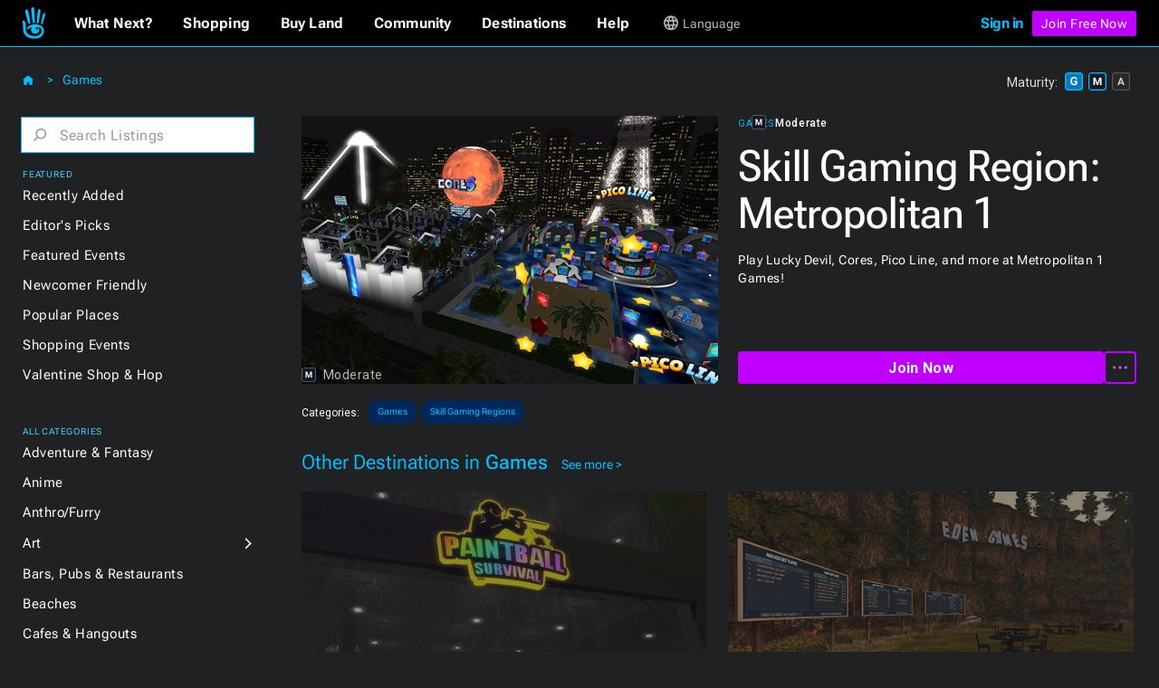

--- FILE ---
content_type: text/html
request_url: https://go.secondlife.com/destination/skill-gaming-metropolitan
body_size: 61304
content:
<!DOCTYPE html><!-- Last Published: Mon Jan 12 2026 14:59:01 GMT+0000 (Coordinated Universal Time) --><html data-wf-domain="go.secondlife.com" data-wf-page="62a22879378518465ae38d77" data-wf-site="60a83025d932b623a6a61ff8" lang="en" data-wf-collection="62a2287937851827ece38da9" data-wf-item-slug="skill-gaming-metropolitan"><head><meta charset="utf-8"/><title>Skill Gaming Region: Metropolitan 1 | Second Life Destinations</title><meta content="Play Lucky Devil, Cores, Pico Line, and more at Metropolitan 1 Games!" name="description"/><meta content="width=device-width, initial-scale=1" name="viewport"/><link href="https://cdn.prod.website-files.com/60a83025d932b623a6a61ff8/css/efvpchvd6oksctvkforq.shared.283b287ad.min.css" rel="stylesheet" type="text/css" integrity="sha384-KDsoetOoHnovthLorltp9dqf78SjoaMpcabbhSEan/zDdDzx3WvQzooNRYdD4nbB" crossorigin="anonymous"/><link href="https://fonts.googleapis.com" rel="preconnect"/><link href="https://fonts.gstatic.com" rel="preconnect" crossorigin="anonymous"/><script src="https://ajax.googleapis.com/ajax/libs/webfont/1.6.26/webfont.js" type="text/javascript"></script><script type="text/javascript">WebFont.load({  google: {    families: ["Roboto:100,100italic,300,300italic,regular,italic,500,500italic,700,700italic,900,900italic"]  }});</script><script type="text/javascript">!function(o,c){var n=c.documentElement,t=" w-mod-";n.className+=t+"js",("ontouchstart"in o||o.DocumentTouch&&c instanceof DocumentTouch)&&(n.className+=t+"touch")}(window,document);</script><link href="https://cdn.prod.website-files.com/60a83025d932b623a6a61ff8/6734e92510981908f2ebb70b_favicon-32.jpg" rel="shortcut icon" type="image/x-icon"/><link href="https://cdn.prod.website-files.com/60a83025d932b623a6a61ff8/6734e8f40b787053ae27d061_sl-favicon.jpg" rel="apple-touch-icon"/><script src="https://www.google.com/recaptcha/api.js" type="text/javascript"></script><script
  src="https://code.jquery.com/jquery-3.6.0.min.js"
  integrity="sha256-/xUj+3OJU5yExlq6GSYGSHk7tPXikynS7ogEvDej/m4="
  crossorigin="anonymous"></script>
<script type="text/javascript" src="https://cdn.weglot.com/weglot.min.js"></script>
<script>
  function getCookieByNameLocally(name) {
    const cookies = document.cookie.split(";");
    for (let cookie of cookies) {
      cookie = cookie.trim();
      if (cookie.startsWith(name + "=")) {
        return cookie.substring(name.length + 1);
      }
    }
    return null;
  }
  let _lang = getCookieByNameLocally("locale")
  let _wglang = localStorage.getItem("wglang")
  if (_lang) {
     _lang = _lang.substr(0, 2)
     if ("pt" == _lang) _lang = "br"
     if (_lang != _wglang) {
       localStorage.setItem("wglang", _lang)
     }
  }

  Weglot.initialize({api_key: 'wg_c173f3f31da553076d66c8424100a4633'},);
</script>
<script>(function(w,d,s,l,i){w[l]=w[l]||[];w[l].push({'gtm.start':new Date().getTime(),event:'gtm.js'});var f=d.getElementsByTagName(s)[0],j=d.createElement(s),dl=l!='dataLayer'?'&l='+l:'';j.async=true;j.src='https://radix.secondlife.com/gtm.js?id='+i+dl;f.parentNode.insertBefore(j,f);})(window,document,'script','dataLayer','GTM-MFW9KQS');</script>
<script id="jetboost-script" type="text/javascript"> window.JETBOOST_SITE_ID = "cl4786zgp00ot0uuzebqn2hgj"; (function(d) { var s = d.createElement("script"); s.src = "https://cdn.jetboost.io/jetboost.js"; s.async = 1; d.getElementsByTagName("head")[0].appendChild(s); })(document); </script>
<script>
var wf_SubstituteDomainMain = ''
var wf_SubstituteDomain = ''
function wf_setupLinks() {
        let domain = window.location.hostname
        if (domain.startsWith('www.')) {
          domain = domain.substring(4)
        }  
        let domain2 = '.' + domain
        if ("secondlife.com" != domain) {
            let parts = domain.split('.')
            if (parts.length == 3) domain2 = '.' + parts[1] + '.' + parts[2]
            if (parts.length > 3) domain2 = '.' + parts[1] + '.' + parts[2] +'.' + parts[3]

//	    $('a').each(function(i, item) {
//		      let href = $(item).attr("href")
//                if ( href.includes('.secondlife.com') ) {
//                   $(item).attr("href", href.replace('.secondlife.com', domain2))
//                }
//                href = $(item).attr("href")
//                if ( href.includes('secondlife.com') ) {
//                   $(item).attr("href", href.replace('secondlife.com', domain))
//                }
//    	    })
        }
        wf_SubstituteDomain = domain2
        window.wf_SubstituteDomain = domain2
        wf_SubstituteDomainMain = domain
        window.wf_SubstituteDomainMain = domain
}  
wf_setupLinks()
</script><style>
.dg-destination-description{
display: -webkit-box;
-webkit-line-clamp: 3;
-webkit-box-orient: vertical;
overflow: hidden;
text-overflow: ellipsis; }

.jb-search-highlight {
background: #ffff00;
color: #000000;
}
</style>

<script>


//function setCookie(name, value, days) {
//    var expires = "";
//    if (days) {
//        var date = new Date();
//        date.setTime(date.getTime() + (days * 24 * 60 * 60 * 1000));
//        expires = "; expires=" + date.toUTCString();
//    }
//    document.cookie = name + "=" + (value || "") + expires + "; path=/";
//}
//function getCookie(name) {
//    var nameEQ = name + "=";
//    var ca = document.cookie.split(';');
//    for (var i = 0; i < ca.length; i++) {
//        var c = ca[i];
//        while (c.charAt(0) == ' ') c = c.substring(1, c.length);
//        if (c.indexOf(nameEQ) == 0) return c.substring(nameEQ.length, c.length);
//    }
//    return null;
//}

//function eraseCookie(name) {
//    document.cookie = name + '=; expires=Thu, 01 Jan 1970 00:00:00 UTC; path=/';
//}
//var matG, matM, matA;
//matG = matM = matA = '';

//var dgMat = getCookie('ratings_filter');

$(document).on("click", '.dg2-maturity-selection', function () {
//    setTimeout(function () {
//        if ($('#general-checkbox').is(":not(:checked)") && $('#moderate-checkbox').is(":not(:checked)") && $('#adult-checkbox').is(":not(:checked)") == true) {
//            $('.maturity-icon-checkbox-inactive.general').trigger('click');
//            $('.maturity-icon-checkbox-inactive.moderate').trigger('click');
//            eraseCookie('ratings_filter')
//            setCookie('ratings_filter', 'gm', 365)
//        }
//    }, 500);
    setTimeout(function () {
        if ($('.dg2-threex-collection-list.w-dyn-items').children().length < 1) {
            $('#featured-events').fadeOut(800).addClass('hidden');
        } else {
            $('#featured-events').fadeIn(800).removeClass('hidden');
        }
    }, 500);
});

/* $(window).bind('resize', function(e){
    window.resizeE;
    $(window).resize(function(){
        clearTimeout(window.resizeE);
        window.resizeE = setTimeout(function(){
            if($('.right-menu-cover').is(':visible')){
                $('.category-menu-close').trigger('click');
            }
        }, 50);
    });
}); */

$('.dg2-search-close').on('click', function () {
    $('#search').val('');
    $('input#search').focus();
});

$('input#search').on("focus blur", function () {
    $('.dg2-search-close').toggleClass('active');
});

$('.dg2-left-menu-dropdown.w-dropdown').click(function() {
    $('.dg2-left-menu-dropdown.w-dropdown').find($('.dg2-left-menu-icon')).css({'-webkit-transform':'rotate(-90deg)','transform':'rotate(-90deg)'});
    var clicks = $(this).data('clicks');
    if (clicks) {
        $(this).find($('.dg2-left-menu-icon')).css({'-webkit-transform':'rotate(-90deg)','transform':'rotate(-90deg)'});

    } else {
        $(this).find($('.dg2-left-menu-icon')).css({'-webkit-transform':'rotate(0deg)','transform':'rotate(0deg)'});
    }
    $(this).data("clicks", !clicks);
  });
</script></head><body class="body"><div class="dg2-bga"></div><header class="galactic-header dg2-header"><div data-w-id="19ead404-41b2-efb9-54bf-2851db0926b4" class="mobile-menu-exit"></div><nav class="dg-header-section"><div class="dg-header"><div class="dg2-header-nav"><a href="https://secondlife.com" class="w-inline-block"><img src="https://cdn.prod.website-files.com/60a83025d932b623a6a61ff8/6261e072ae1f97f77f9326b7_sl-hand.svg" loading="eager" width="12.5" alt="Second Life" class="dg-header-sl-logo"/></a><div data-hover="false" data-delay="0" class="dg-mobile-top-dropdown w-dropdown"><div class="dg-mobile-nav-dropdown w-dropdown-toggle"><div class="dg-header-text mobile">Destinations</div><img src="https://cdn.prod.website-files.com/60a83025d932b623a6a61ff8/637429b50e940808185f19dc_coolicon.svg" loading="lazy" alt="" class="dg-mobile-menu-top-chevron"/></div><nav class="dg-nav-mobile-dropdown-list w-dropdown-list"><div data-hover="false" data-delay="3" class="dg-header-dropdown next w-dropdown"><div class="dg-mobile-dropdown-link next w-dropdown-toggle"><div class="dg-header-text dropdown">What Next?</div><img src="https://cdn.prod.website-files.com/60a83025d932b623a6a61ff8/62ad225891d60f66788fe783_Dropdown%20Chevron.svg" loading="lazy" alt=""/></div><nav class="galactic-nav-dropdown w-dropdown-list"><a href="https://secondlife.com/my/whatnext/basics" target="_blank" class="galactic-dropdown-link w-dropdown-link">The Basics</a><a href="https://secondlife.com/my/whatnext/video-tutorials/" target="_blank" class="galactic-dropdown-link w-dropdown-link">Video Tutorials</a><a href="https://secondlife.com/my/support/quickstart" target="_blank" class="galactic-dropdown-link w-dropdown-link">Quick Start Guide</a></nav></div><a href="https://marketplace.secondlife.com/" class="dg-mobile-dropdown-link w-dropdown-link">Shopping</a><a href="https://land.secondlife.com/" class="dg-mobile-dropdown-link w-dropdown-link">Buy Land</a><a href="https://community.secondlife.com/" class="dg-mobile-dropdown-link w-dropdown-link">Community</a><a href="/destinations" class="dg-mobile-dropdown-link w-dropdown-link">Destinations</a><a href="#" class="dg-mobile-dropdown-link w-dropdown-link">Events</a><a href="https://support.secondlife.com/" class="dg-mobile-dropdown-link last w-dropdown-link">Help</a></nav></div><div class="desktop-menu-content"><div class="nav-bar-first-link-container"><div data-hover="true" data-delay="0" class="dg-header-dropdown w-dropdown"><div class="dg-header-dropdown-toggle w-dropdown-toggle"><div class="galactic-header-nav-text">What Next?</div></div><nav class="galactic-nav-dropdown w-dropdown-list"><a href="https://secondlife.com/my/whatnext" class="galactic-dropdown-link w-dropdown-link">The Basics</a><a href="https://secondlife.com/my/whatnext/video-tutorials" class="galactic-dropdown-link w-dropdown-link">Video Tutorials</a><a href="https://secondlife.com/community" class="galactic-dropdown-link w-dropdown-link">Create</a><a href="https://community.secondlife.com/knowledgebase/english/second-life-quickstart-r373/" class="galactic-dropdown-link w-dropdown-link">Quickstart</a><a href="/destinations" class="galactic-dropdown-link w-dropdown-link">Destinations</a><a href="https://maps.secondlife.com/" class="galactic-dropdown-link w-dropdown-link">World Map</a></nav></div><div data-hover="true" data-delay="0" class="dg-header-dropdown w-dropdown"><div class="dg-header-dropdown-toggle w-dropdown-toggle"><div class="galactic-header-nav-text">Shopping</div></div><nav class="galactic-nav-dropdown w-dropdown-list"><a href="https://marketplace.secondlife.com" class="galactic-dropdown-link w-dropdown-link">Marketplace</a><a href="https://marketplace.secondlife.com/favorites" class="galactic-dropdown-link w-dropdown-link">Favorites</a><a href="https://marketplace.secondlife.com/orders" class="galactic-dropdown-link w-dropdown-link">Purchases</a><a href="https://marketplace.secondlife.com/wishlist" class="galactic-dropdown-link w-dropdown-link">Wishlist</a><a href="https://secondlife.com/my/lindex/buy.php" class="galactic-dropdown-link w-dropdown-link">Buy Linden Dollars</a></nav></div><div data-hover="true" data-delay="0" class="dg-header-dropdown w-dropdown"><div class="dg-header-dropdown-toggle w-dropdown-toggle"><div class="galactic-header-nav-text">Buy Land</div></div><nav class="galactic-nav-dropdown w-dropdown-list"><a href="https://secondlife.com/land" class="galactic-dropdown-link w-dropdown-link">About Land</a><a href="https://land.secondlife.com/private-regions.php" class="galactic-dropdown-link w-dropdown-link">Undeveloped Land</a><a href="https://places.secondlife.com/auctions" class="galactic-dropdown-link w-dropdown-link">Auctions</a><a href="https://secondlife.com/land/rentals" class="galactic-dropdown-link w-dropdown-link">Land Rentals</a><a href="https://secondlife.com/land/private-pricing" class="galactic-dropdown-link w-dropdown-link">Private Region Pricing</a><a href="https://land.secondlife.com/lh-redirect.php" class="galactic-dropdown-link w-dropdown-link">My Linden Home</a></nav></div><div data-hover="true" data-delay="0" class="dg-header-dropdown w-dropdown"><div class="dg-header-dropdown-toggle w-dropdown-toggle"><div class="galactic-header-nav-text">Community</div></div><nav class="galactic-nav-dropdown w-dropdown-list"><a href="https://secondlife.com/my/community" class="galactic-dropdown-link w-dropdown-link">Community</a><a href="https://search.secondlife.com" class="galactic-dropdown-link w-dropdown-link">Search</a><a href="https://community.secondlife.com/blogs" class="galactic-dropdown-link w-dropdown-link">Blogs</a><a href="https://community.secondlife.com/forum" class="galactic-dropdown-link w-dropdown-link">Forums</a><a href="https://secondlife.com/my/community/events" class="galactic-dropdown-link w-dropdown-link">Events</a><a href="https://secondlife.com/my/community/groups" class="galactic-dropdown-link w-dropdown-link">Groups</a><a href="https://secondlife.com/my/community/classifieds" class="galactic-dropdown-link w-dropdown-link">Classifieds</a></nav></div><div data-hover="true" data-delay="0" class="dg-header-dropdown w-dropdown"><div class="dg-header-dropdown-toggle w-dropdown-toggle"><div class="galactic-header-nav-text">Destinations</div></div><nav class="galactic-nav-dropdown w-dropdown-list"><a href="https://secondlife.com/destinations" class="galactic-dropdown-link w-dropdown-link">All Destinations</a><a href="https://secondlife.com/destinations/editor" class="galactic-dropdown-link w-dropdown-link">Editors&#x27; Picks</a><a href="https://secondlife.com/destinations/new" class="galactic-dropdown-link w-dropdown-link">Recently Added</a><a href="https://secondlife.com/destinations/popular" class="galactic-dropdown-link w-dropdown-link">Popular Places</a></nav></div><div data-hover="true" data-delay="0" class="dg-header-dropdown w-dropdown"><div class="dg-header-dropdown-toggle w-dropdown-toggle"><div class="galactic-header-nav-text">Help</div></div><nav class="galactic-nav-dropdown w-dropdown-list"><a href="https://support.secondlife.com" class="galactic-dropdown-link w-dropdown-link">Support</a><a href="https://secondlife.com/support/downloads" class="galactic-dropdown-link w-dropdown-link">Downloads</a><a href="https://secondlife.com/system-requirements" class="galactic-dropdown-link w-dropdown-link">System Requirements</a><a href="https://accounts.secondlife.com/change_password" class="galactic-dropdown-link w-dropdown-link">Change Password</a><a href="https://community.secondlife.com/knowledgebase" class="galactic-dropdown-link w-dropdown-link">Knowledge Base</a><a href="https://wiki.secondlife.com/wiki/Bug_Tracker" class="galactic-dropdown-link w-dropdown-link">Issue Tracker</a><a href="https://community.secondlife.com/knowledgebase/english/how-to-report-a-bug-r224" class="galactic-dropdown-link w-dropdown-link">New Feature Suggestions</a><a href="https://community.secondlife.com/forums/forum/109-answers" class="galactic-dropdown-link w-dropdown-link">Second Life Answers</a><a href="https://lindenlab.freshdesk.com/support/home" class="galactic-dropdown-link w-dropdown-link">Support History</a></nav></div><div data-hover="true" data-delay="0" id="logged-out-lang-select" class="dg-header-dropdown language w-dropdown"><div class="dg-header-dropdown-toggle language w-dropdown-toggle"><div class="dg-language-toggle-container"><img src="https://cdn.prod.website-files.com/60a83025d932b623a6a61ff8/6261e06fc8ec2280c2a6d3c6_language-globe.svg" loading="eager" alt="" class="dg-language-icon"/><div id="lang-text-signed-out" class="dg-header-text-lang">Language</div></div></div><nav class="language-dropdown w-dropdown-list"><a href="#" id="en" class="language-dropdown-link w-dropdown-link">English</a><a href="#" id="es" class="language-dropdown-link w-dropdown-link">Español</a><a href="#" id="br" class="language-dropdown-link w-dropdown-link">Portugués</a><a href="#" id="fr" class="language-dropdown-link w-dropdown-link">Français</a><a href="#" id="de" class="language-dropdown-link w-dropdown-link">Deutsch</a><a href="#" id="it" class="language-dropdown-link w-dropdown-link">Italiano</a><a href="#" id="tr" class="language-dropdown-link w-dropdown-link">Türkçe</a><a href="#" id="ru" class="language-dropdown-link w-dropdown-link">Русский</a><a href="#" id="ja" class="language-dropdown-link w-dropdown-link">日本語</a></nav></div></div><div id="id-not-logged" class="signed-in-false"><div class="sign-in-content"><a id="log-in" href="https://id.secondlife.com/openid/login?return_to=https%3A%2F%2Fsecondlife.com%2Fdestinations" class="sign-in">Sign in</a><div class="join-b"><a href="https://join.secondlife.com" target="_blank" class="join-button w-button"><strong class="bold-text-no-shrink">Join Free Now</strong></a></div><div class="join-free-m"><a href="https://join.secondlife.com" target="_blank" class="join-button w-button"><strong class="bold-text-no-shrink">Join Free</strong></a></div></div></div><div id="id-logged" class="signed-in-true"><div class="logged-in-content"><div data-hover="true" data-delay="0" class="logged-in-dropdown w-dropdown"><div class="signed-in-dropdown-toggle w-dropdown-toggle"><a href="#" class="logged-in w-inline-block"><img src="https://cdn.prod.website-files.com/60a83025d932b623a6a61ff8/63cf1df65af0030d947801f3_loggedIn-Icon.svg" loading="eager" alt="" class="user-icon"/><div id="resident-name" class="username">Resident</div></a><img src="https://cdn.prod.website-files.com/60a83025d932b623a6a61ff8/63d022263bcdc12c15bb3350_res-dropdown.svg" loading="eager" alt="" class="resident-dropdown-icon"/></div><nav class="logged-in-dropdown-list w-dropdown-list"><div class="relative logged-in-dropdown"><a href="#" id="log-out" class="logged-in-dropdown-link w-dropdown-link">Log Out</a><div class="relative"><div data-hover="true" data-delay="0" id="logged-in-lang-select" class="dg-header-dropdown language logged-in w-dropdown"><div class="dg-header-dropdown-toggle lang-logged-in w-dropdown-toggle"><div class="dg-language-toggle-container"><img src="https://cdn.prod.website-files.com/60a83025d932b623a6a61ff8/6261e06fc8ec2280c2a6d3c6_language-globe.svg" loading="lazy" alt="" class="dg-language-icon"/><div id="lang-text-signed-in" class="dg-header-text language">Language</div></div></div><nav class="language-dropdown login w-dropdown-list"><div class="lang-dd-relative"><a href="#" id="en" class="language-dropdown-link logged-in w-dropdown-link">English</a><a href="#" id="es" class="language-dropdown-link logged-in w-dropdown-link">Español</a><a href="#" id="br" class="language-dropdown-link logged-in w-dropdown-link">Portugués</a><a href="#" id="fr" class="language-dropdown-link logged-in w-dropdown-link">Français</a><a href="#" id="de" class="language-dropdown-link logged-in w-dropdown-link">Deutsch</a><a href="#" id="it" class="language-dropdown-link logged-in w-dropdown-link">Italiano</a><a href="#" id="tr" class="language-dropdown-link logged-in w-dropdown-link">Türkçe</a><a href="#" id="ru" class="language-dropdown-link logged-in w-dropdown-link">Русский</a><a href="#" id="ja" class="language-dropdown-link logged-in w-dropdown-link">日本語</a></div></nav></div></div></div></nav></div></div></div></div><div class="html-embed-hidden w-embed w-script"><script>
//var localDomain = ""
//setTimeout(()=>{
//  localDomain = wf_SubstituteDomain
//}, 50)
//let statusLoggedIn = false
//let _translations = {
//    'logout': 'Logout',
//    'account': 'Account',
//};

//$(document).ready(function () {
//    loggedIn = document.getElementById('id-logged')
//    loggedNot = document.getElementById('id-not-logged')
//    loggedCustomer = document.getElementById('resident-name')
//});

//function updateLoginLink() {
//    domain = window.location.hostname
//    if (domain.startsWith('www.')) {
//        domain = domain.substring(4)
//    }
//    if ("secondlife.com" != domain) {
//        let links = document.getElementsByTagName('a')
//        let hrefs = Array.prototype.slice.call(links);
//        hrefs.map((a) => {
//            href = a.getAttribute('href')
//            if (href.includes('secondlife.com')) {
//                a.setAttribute("href", href.replace('secondlife.com', domain))
//            }
//        })
//    }
//    localDomain = domain
//    if (localDomain == 'secondlife.mitra.secondlife.io') {
//        localDomain = 'mitra.secondlife.io'
//    }
//    let menuLogin = document.querySelector('#log-out')
//    if (menuLogin) {
//        $('#log-in').attr('href', 'https://partnerportal.' + localDomain + '/api/login?return_to=' + window.location);
//    }

//    let menuLogoutLink = document.querySelector("#id-not-logged")
//    if (menuLogoutLink) {
//        $('#log-out').attr('href', 'https://partnerportal.' + localDomain + '/api/logout?return_to=' + window.location);
//    }
//}

//function checkLoggedIn() {
//    let url = 'https://partnerportal.' + localDomain + '/api/info'
//    fetch(url, { credentials: "include" })
//        .then(response => response.json())
//        .then(json => {
//            statusLoggedIn = json.success == true
//            if (!statusLoggedIn) {
//                statusLoggedIn = false
//                menuLoggedOut()
//            } else {
//                statusLoggedIn = true
//                loggedCustomer.textContent = json.display_name
//                menuLoggedIn()
//            }
//        })
//}

//function menuLoggedOut() {
//    $('#id-logged').animate(({ opacity: 0 }, 500), function() {
//        $('#id-logged').hide();
//    	$('#id-not-logged').show().animate({ opacity: 1 }, 500);
//    });
//    $('#logged-out-lang-select').css({'margin-top':'0'}).animate({ opacity: 1 }, 500);
//}

//function menuLoggedIn() {
//    $('#id-not-logged').animate(({ opacity: 0 }, 500), function() {
//        $('#id-not-logged').hide();
//    	$('#id-logged').show().animate({ opacity: 1 }, 500);
//    });
//    $('#logged-out-lang-select').css({'margin-top':'-125'}).animate({ opacity: 0 }, 500);
//}

//function onLoadCheck() {
//    updateLoginLink()
//    checkLoggedIn()
//}

//document.addEventListener("DOMContentLoaded", function (event) {
//    onLoadCheck();
//})

$(document).ready(function () {
    setTimeout(function(){
     $('#log-in').attr('href', 'https://partnerportal' + wf_SubstituteDomain + '/api/login?return_to=' + window.location);
     $('#log-out').attr('href', 'https://partnerportal' + wf_SubstituteDomain + '/api/logout?return_to=' + window.location);
    }, 100)
});

(function(window) {

  function wf_handleSlppCustomerInfoNotification(e) {
    loggedCustomer = document.getElementById('resident-name')
    loggedCustomer.textContent = e.detail.display_name

    $('#id-not-logged').animate(({ opacity: 0 }, 500), function() {
      $('#id-not-logged').hide();
    	$('#id-logged').show().animate({ opacity: 1 }, 500);
    });
    $('#logged-out-lang-select').css({'margin-top':'-125'}).animate({ opacity: 0 }, 500);
  }

  function wf_handleSlppCustomerInfoAbsentNotification(e) {
  
    $('#id-logged').animate(({ opacity: 0 }, 500), function() {
        $('#id-logged').hide();
      	$('#id-not-logged').show().animate({ opacity: 1 }, 500);
    });
    $('#logged-out-lang-select').css({'margin-top':'0'}).animate({ opacity: 1 }, 500);
  }

window.addEventListener('SLPP_CUSTOMER_INFO', wf_handleSlppCustomerInfoNotification);
window.addEventListener('SLPP_CUSTOMER_INFO_ABSENT', wf_handleSlppCustomerInfoAbsentNotification);
  
}(window))
</script></div></div><div class="html-embed-hidden w-embed w-script"><script>
var elms = document.getElementsByClassName('language-dropdown-link')
for (var i = 0; i < elms.length; i++) {
  if (elms[i].getAttribute("id")) {
    var lang_select = elms[i].getAttribute("id")
    elms[i].setAttribute('onclick', 'langClick( " ' + String(lang_select) + ' " ); langHeaderText(localStorage.getItem("wglang"))');
  }
}
function langClick(clicked_id) {
  Weglot.switchTo(clicked_id.replace(/\s/g, ''));
}

$('.w-nav-menu').on('click', 'a', function () {
  if ($('.w--open').length === 1) { // detect whether menu is open in mobile view
    $('.w-nav-button').triggerHandler('tap');
  }
});

function langHeaderText(langCode) {
  if (localStorage.getItem("wglang") == 'en') {
    $("*[id^='lang-text-signed-']").text('English')
  } else if (langCode == 'es') {
    $("*[id^='lang-text-signed-']").text('Español')
  }
  else if (langCode == 'br') {
    $("*[id^='lang-text-signed-']").text('Portugués')
  }
  else if (langCode == 'fr') {
    $("*[id^='lang-text-signed-']").text('Français')
  }
  else if (langCode == 'de') {
    $("*[id^='lang-text-signed-']").text('Deutsch')
  }
  else if (langCode == 'it') {
    $("*[id^='lang-text-signed-']").text('Italiano')
  }
  else if (langCode == 'tr') {
    $("*[id^='lang-text-signed-']").text('Türkçe')
  }
  else if (langCode == 'ru') {
    $("*[id^='lang-text-signed-']").text('Русский')
  }
  else if (langCode == 'ja') {
    $("*[id^='lang-text-signed-']").text('日本語')
  }
}

if (window.matchMedia('(max-width: 478px)').matches) {
  $('#lang-text-signed-out').remove()
} else {
  langHeaderText(localStorage.getItem("wglang"))
}
</script></div></div></nav></header><div class="dg2-section"><div class="dg2-container w-container"><div class="dg2-content-div"><div class="dg2-left-menu-div"><h1 class="dg2-page-title-h1 single">Destinations</h1><div class="dg2-breadcrumb-container"><a href="/destinations/games" class="dg2-breadcrumb-link">Games</a><div class="dg2-breadcrumb-chevron-left">&lt;</div><div class="dg2-breadcrumb-chevron">&gt;</div><a href="/destinations" class="link-block w-inline-block"><img src="https://cdn.prod.website-files.com/60a83025d932b623a6a61ff8/63e55260d12c2f21f516af35_home-icon.svg" loading="eager" alt=""/></a></div><div class="menu-operator"><div class="category-menu-open"><img src="https://cdn.prod.website-files.com/60a83025d932b623a6a61ff8/63d0306a9339674d69f296cf_hmbgr-sl-blue-light.svg" loading="eager" alt="Open Left Category Menu" class="hamburger-icon"/></div><div class="category-menu-close"><img src="https://cdn.prod.website-files.com/60a83025d932b623a6a61ff8/629d8a1015e065e3b6e12bd8_close-icon.svg" loading="eager" alt="Close Left Category Menu" class="hamburger-icon"/></div></div><div class="left-category-menu"><div class="dg-search-form-block w-form"><form id="email-form" name="wf-form-" data-name="Destinations Search Form" action="/destinations/search" method="get" class="search-form" data-wf-page-id="62a22879378518465ae38d77" data-wf-element-id="20b3fc9b-f938-6211-0010-3507f7fc0e06"><div class="dg2-search-div"><img width="16" alt="" src="https://cdn.prod.website-files.com/60a83025d932b623a6a61ff8/63a23773eb05c48adfa59b86_dg_search_icon.svg" loading="lazy" class="dg2-search-icon"/><input class="dg2-search-input w-input" maxlength="256" name="search" data-name="search" placeholder="Search Listings" type="text" id="search" required=""/><img width="16" alt="" src="https://cdn.prod.website-files.com/60a83025d932b623a6a61ff8/63dd9c6dc757d1faeba38cdc_control.svg" loading="lazy" class="dg2-search-close"/></div><input type="submit" data-wait="Please wait..." class="submit-button-hidden jetboost-list-search-input-oxm3 w-button" value="Submit"/></form><div class="dg2-search-success w-form-done"></div><div class="dg2-search-error w-form-fail"></div></div><div class="div-block-98"><div class="dg2-dropdown-oveline">Featured</div><div class="dg2-link-div"><a href="/destinations/new" class="dg2-left-menu-link">Recently Added</a></div><div class="dg2-link-div"><a href="/destinations/editor" class="dg2-left-menu-link">Editor&#x27;s Picks</a></div><div class="dg2-link-div"><a href="/destinations/events" class="dg2-left-menu-link">Featured Events</a></div><div class="dg2-link-div"><a href="/destinations/howto/newbie" class="dg2-left-menu-link">Newcomer Friendly</a></div><div class="dg2-link-div"><a href="/destinations/popular" class="dg2-left-menu-link">Popular Places</a></div><div class="dg2-link-div"><a href="/destinations/shopping-events" class="dg2-left-menu-link">Shopping Events</a></div><div class="dg2-link-div"><a href="/destinations/shop-hop" class="dg2-left-menu-link">Valentine Shop &amp; Hop</a></div><div class="dg2-dropdown-oveline all-categories">All Categories</div><div class="dg2-link-div"><a href="/destinations/adventure" class="dg2-left-menu-link">Adventure &amp; Fantasy</a></div><div class="dg2-link-div"><a href="/destinations/anime" class="dg2-left-menu-link">Anime</a></div><div class="dg2-link-div"><a href="/destinations/furry" class="dg2-left-menu-link">Anthro/Furry</a></div><div class="dg2-link-div"><div data-hover="false" data-delay="0" class="dg2-left-menu-dropdown w-dropdown"><div class="dg2-left-menu-dropdown-toggle w-dropdown-toggle"><div class="dg2-left-menu-link-div"><a href="/destinations/art" class="dg2-left-menu-link">Art</a></div><img src="https://cdn.prod.website-files.com/60a83025d932b623a6a61ff8/63a34945a162c11ae018d3c7_dg-cat-icon.svg" loading="lazy" alt="Subcategory Dropdown" class="dg2-left-menu-icon"/></div><nav class="dg2-dropdown-subcat-list w-dropdown-list"><a href="/destinations/art/exhibits-installations" class="dg2-left-menu-subcat-link">Exhibits &amp; Installations</a><a href="/destinations/art/galleries" class="dg2-left-menu-subcat-link">Galleries</a><a href="/destinations/art/photostudios" class="dg2-left-menu-subcat-link">Photo Studios</a><a href="/destinations/art/theaters" class="dg2-left-menu-subcat-link">Theaters &amp; Performances</a></nav></div></div><div class="dg2-link-div"><a href="/destinations/bars" class="dg2-left-menu-link">Bars, Pubs &amp; Restaurants</a></div><div class="dg2-link-div"><a href="/destinations/beaches" class="dg2-left-menu-link">Beaches</a></div><div class="dg2-link-div"><a href="/destinations/cafes" class="dg2-left-menu-link">Cafes &amp; Hangouts</a></div><div class="dg2-link-div"><a href="/destinations/castles" class="dg2-left-menu-link">Castles &amp; Ruins</a></div><div class="dg2-link-div"><a href="/destinations/combat" class="dg2-left-menu-link">Combat</a></div><div class="dg2-link-div"><a href="/destinations/discussions" class="dg2-left-menu-link">Discussions &amp; Communities</a></div><div class="dg2-link-div"><div data-hover="false" data-delay="0" class="dg2-left-menu-dropdown w-dropdown"><div class="dg2-left-menu-dropdown-toggle w-dropdown-toggle"><div class="dg2-left-menu-link-div"><a href="/destinations/learning" class="dg2-left-menu-link">Education</a></div><img src="https://cdn.prod.website-files.com/60a83025d932b623a6a61ff8/63a34945a162c11ae018d3c7_dg-cat-icon.svg" loading="lazy" alt="" class="dg2-left-menu-icon"/></div><nav class="dg2-dropdown-subcat-list w-dropdown-list"><a href="/destinations/learning/learningexperiences" class="dg2-left-menu-subcat-link">Learning Experiences</a><a href="/destinations/learning/museums" class="dg2-left-menu-subcat-link">Museums</a><a href="/destinations/learning/nonprofits" class="dg2-left-menu-subcat-link">Nonprofits</a><a href="/destinations/learning/universities" class="dg2-left-menu-subcat-link">Universities</a></nav></div></div><div class="dg2-link-div"><div data-hover="false" data-delay="0" class="dg2-left-menu-dropdown w-dropdown"><div class="dg2-left-menu-dropdown-toggle w-dropdown-toggle"><div class="dg2-left-menu-link-div"><a href="/destinations/fashion" class="dg2-left-menu-link">Fashion &amp; Style<br/></a></div><img src="https://cdn.prod.website-files.com/60a83025d932b623a6a61ff8/63a34945a162c11ae018d3c7_dg-cat-icon.svg" loading="lazy" alt="" class="dg2-left-menu-icon"/></div><nav class="dg2-dropdown-subcat-list w-dropdown-list"><a href="/destinations/fashion/animations" class="dg2-left-menu-subcat-link">Animations</a><a href="/destinations/fashion/clothing" class="dg2-left-menu-subcat-link">Clothing</a><a href="/destinations/fashion/gadgets" class="dg2-left-menu-subcat-link">Gadgets</a><a href="/destinations/fashion/hair" class="dg2-left-menu-subcat-link">Hair</a><a href="/destinations/fashion/jewelry" class="dg2-left-menu-subcat-link">Jewelry</a><a href="/destinations/fashion/mesh" class="dg2-left-menu-subcat-link">Mesh Bodies &amp; Heads</a><a href="/destinations/fashion/shoes" class="dg2-left-menu-subcat-link">Shoes</a><a href="/destinations/fashion/skins" class="dg2-left-menu-subcat-link">Skins &amp; Shapes</a><a href="/destinations/fashion/tattoos" class="dg2-left-menu-subcat-link">Tattoos &amp; Accessories</a></nav></div></div><div class="dg2-link-div"><div data-hover="false" data-delay="0" class="dg2-left-menu-dropdown w-dropdown"><div class="dg2-left-menu-dropdown-toggle w-dropdown-toggle"><div class="dg2-left-menu-link-div"><a href="/destinations/games" class="dg2-left-menu-link">Games<br/></a></div><img src="https://cdn.prod.website-files.com/60a83025d932b623a6a61ff8/63a34945a162c11ae018d3c7_dg-cat-icon.svg" loading="lazy" alt="" class="dg2-left-menu-icon"/></div><nav class="dg2-dropdown-subcat-list w-dropdown-list"><a href="/destinations/games/generalgames" class="dg2-left-menu-subcat-link">General Games</a><a href="/destinations/games/madpea" class="dg2-left-menu-subcat-link">MadPea</a><a href="/destinations/games/rpggames" class="dg2-left-menu-subcat-link">RPG Games</a><a href="/destinations/games/skillgaming" class="dg2-left-menu-subcat-link">Skill Gaming Regions</a></nav></div></div><div class="dg2-link-div"><a href="/destinations/haunted" class="dg2-left-menu-link">Haunted<br/></a></div><div class="dg2-link-div"><div data-hover="false" data-delay="0" class="dg2-left-menu-dropdown w-dropdown"><div class="dg2-left-menu-dropdown-toggle w-dropdown-toggle"><div class="dg2-left-menu-link-div"><a href="/destinations/howto" class="dg2-left-menu-link">Help &amp; How To<br/></a></div><img src="https://cdn.prod.website-files.com/60a83025d932b623a6a61ff8/63a34945a162c11ae018d3c7_dg-cat-icon.svg" loading="lazy" alt="" class="dg2-left-menu-icon"/></div><nav class="dg2-dropdown-subcat-list w-dropdown-list"><a href="/destinations/howto/creator" class="dg2-left-menu-subcat-link">Creator Resources</a><a href="/destinations/howto/freebies" class="dg2-left-menu-subcat-link">Freebie Spots</a><a href="/destinations/howto/newbie" class="dg2-left-menu-subcat-link">Newcomer Friendly Spots</a><a href="/destinations/howto/sandbox" class="dg2-left-menu-subcat-link">Sandboxes</a></nav></div></div><div class="dg2-link-div"><div data-hover="false" data-delay="0" class="dg2-left-menu-dropdown w-dropdown"><div class="dg2-left-menu-dropdown-toggle w-dropdown-toggle"><div class="dg2-left-menu-link-div"><a href="/destinations/home" class="dg2-left-menu-link">Home &amp; Garden<br/></a></div><img src="https://cdn.prod.website-files.com/60a83025d932b623a6a61ff8/63a34945a162c11ae018d3c7_dg-cat-icon.svg" loading="lazy" alt="" class="dg2-left-menu-icon"/></div><nav class="dg2-dropdown-subcat-list w-dropdown-list"><a href="/destinations/home/furnishings" class="dg2-left-menu-subcat-link">Furnishings &amp; Decor</a><a href="/destinations/home/gardens" class="dg2-left-menu-subcat-link">Gardens &amp; Landscaping</a><a href="/destinations/home/homes" class="dg2-left-menu-subcat-link">Homes &amp; Buildings</a></nav></div></div><div class="dg2-link-div"><div data-hover="false" data-delay="0" class="dg2-left-menu-dropdown w-dropdown"><div class="dg2-left-menu-dropdown-toggle w-dropdown-toggle"><div class="dg2-left-menu-link-div"><a href="/destinations/international" class="dg2-left-menu-link">International<br/></a></div><img src="https://cdn.prod.website-files.com/60a83025d932b623a6a61ff8/63a34945a162c11ae018d3c7_dg-cat-icon.svg" loading="lazy" alt="" class="dg2-left-menu-icon"/></div><nav class="dg2-dropdown-subcat-list w-dropdown-list"><a href="/destinations/international/arabic" class="dg2-left-menu-subcat-link">Arabic</a><a href="/destinations/international/french" class="dg2-left-menu-subcat-link">French</a><a href="/destinations/international/german" class="dg2-left-menu-subcat-link">German</a><a href="/destinations/international/italian" class="dg2-left-menu-subcat-link">Italian</a><a href="/destinations/international/japanese" class="dg2-left-menu-subcat-link">Japanese</a><a href="/destinations/international/portuguese" class="dg2-left-menu-subcat-link">Portuguese</a><a href="/destinations/international/spanish" class="dg2-left-menu-subcat-link">Spanish</a><a href="/destinations/international/otherlanguages" class="dg2-left-menu-subcat-link">Other Languages</a></nav></div></div><div class="dg2-link-div"><a href="/destinations/land" class="dg2-left-menu-link">Land &amp; Estates<br/></a></div><div class="dg2-link-div"><a href="/destinations/gay" class="dg2-left-menu-link">LGBTQ+ Friendly<br/></a></div><div class="dg2-link-div"><a href="/destinations/realms" class="dg2-left-menu-link">Linden Destinations<br/></a></div><div class="dg2-link-div"><a href="/destinations/media" class="dg2-left-menu-link">Media, Movies &amp; TV<br/></a></div><div class="dg2-link-div"><a href="/destinations/memorial" class="dg2-left-menu-link">Memorials<br/></a></div><div class="dg2-link-div"><a href="https://secondlife.com/destinations/mobile" class="dg2-left-menu-link">Mobile Friendly<br/></a></div><div class="dg2-link-div"><div data-hover="false" data-delay="0" class="dg2-left-menu-dropdown w-dropdown"><div class="dg2-left-menu-dropdown-toggle w-dropdown-toggle"><div class="dg2-left-menu-link-div"><a href="/destinations/music" class="dg2-left-menu-link">Music<br/></a></div><img src="https://cdn.prod.website-files.com/60a83025d932b623a6a61ff8/63a34945a162c11ae018d3c7_dg-cat-icon.svg" loading="lazy" alt="" class="dg2-left-menu-icon"/></div><nav class="dg2-dropdown-subcat-list w-dropdown-list"><a href="/destinations/music/cabarets" class="dg2-left-menu-subcat-link">Burlesques &amp; Cabaret</a><a href="/destinations/music/countryfolk" class="dg2-left-menu-subcat-link">Country &amp; Folk</a><a href="/destinations/music/duranduran" class="dg2-left-menu-subcat-link">Duran Duran</a><a href="/destinations/music/electronicdance" class="dg2-left-menu-subcat-link">Electronic &amp; Dance</a><a href="/destinations/music/hiphopsoulreggae" class="dg2-left-menu-subcat-link">Hip-Hop, R&amp;B, Reggae &amp; Salsa</a><a href="/destinations/music/indiealternative" class="dg2-left-menu-subcat-link">Indie &amp; Alternative</a><a href="/destinations/music/jazzblues" class="dg2-left-menu-subcat-link">Jazz &amp; Blues</a><a href="/destinations/music/djs" class="dg2-left-menu-subcat-link">Live DJ Spots</a><a href="/destinations/music/livemusic" class="dg2-left-menu-subcat-link">Live Musician Spots</a><a href="/destinations/music/popmusic" class="dg2-left-menu-subcat-link">Pop Music</a><a href="/destinations/music/rockmetal" class="dg2-left-menu-subcat-link">Rock &amp; Metal</a></nav></div></div><div class="dg2-link-div"><a href="/destinations/nature" class="dg2-left-menu-link">Nature &amp; Parks<br/></a></div><div class="dg2-link-div"><a href="/destinations/pets" class="dg2-left-menu-link">Pets &amp; Animals<br/></a></div><div class="dg2-link-div"><a href="/destinations/photospots" class="dg2-left-menu-link">Photogenic Spots<br/></a></div><div class="dg2-link-div"><div data-hover="false" data-delay="0" class="dg2-left-menu-dropdown w-dropdown"><div class="dg2-left-menu-dropdown-toggle w-dropdown-toggle"><div class="dg2-left-menu-link-div"><a href="/destinations/premium" class="dg2-left-menu-link">Premium<br/></a></div><img src="https://cdn.prod.website-files.com/60a83025d932b623a6a61ff8/63a34945a162c11ae018d3c7_dg-cat-icon.svg" loading="lazy" alt="" class="dg2-left-menu-icon"/></div><nav class="dg2-dropdown-subcat-list w-dropdown-list"><a href="/destinations/premium/flightzones" class="dg2-left-menu-subcat-link">Premium Flight Zones</a><a href="/destinations/premium/gifts" class="dg2-left-menu-subcat-link">Premium Gifts</a><a href="/destinations/premium/racersgulch" class="dg2-left-menu-subcat-link">Racer&#x27;s Gulch</a><a href="/destinations/premium/sandboxes" class="dg2-left-menu-subcat-link">Premium Sandboxes</a></nav></div></div><div class="dg2-link-div"><a href="/destinations/real" class="dg2-left-menu-link">Real Life<br/></a></div><div class="dg2-link-div"><a href="/destinations/ridesmazes" class="dg2-left-menu-link">Rides &amp; Mazes<br/></a></div><div class="dg2-link-div"><div data-hover="false" data-delay="0" class="dg2-left-menu-dropdown w-dropdown"><div class="dg2-left-menu-dropdown-toggle special w-dropdown-toggle"><div class="dg2-left-menu-link-div"><a href="/destinations/roleplay" class="dg2-left-menu-link">Role-playing Communities<br/></a></div><img src="https://cdn.prod.website-files.com/60a83025d932b623a6a61ff8/63a34945a162c11ae018d3c7_dg-cat-icon.svg" loading="lazy" alt="" class="dg2-left-menu-icon"/></div><nav class="dg2-dropdown-subcat-list w-dropdown-list"><a href="/destinations/roleplay/fantasy" class="dg2-left-menu-subcat-link">Fantasy</a><a href="/destinations/roleplay/historical" class="dg2-left-menu-subcat-link">Historical</a><a href="/destinations/roleplay/family" class="dg2-left-menu-subcat-link">Family</a><a href="/destinations/roleplay/medieval" class="dg2-left-menu-subcat-link">Medieval</a><a href="/destinations/roleplay/pirate" class="dg2-left-menu-subcat-link">Pirates</a><a href="/destinations/roleplay/scifi" class="dg2-left-menu-subcat-link">Sci-fi</a><a href="/destinations/roleplay/steampunk" class="dg2-left-menu-subcat-link">Steampunk</a><a href="/destinations/roleplay/supernatural" class="dg2-left-menu-subcat-link">Supernatural</a><a href="/destinations/roleplay/urbannoir" class="dg2-left-menu-subcat-link">Urban/Noir</a></nav></div></div><div class="dg2-link-div"><div data-hover="false" data-delay="0" class="dg2-left-menu-dropdown w-dropdown"><div class="dg2-left-menu-dropdown-toggle w-dropdown-toggle"><div class="dg2-left-menu-link-div"><a href="/destinations/romance" class="dg2-left-menu-link">Romance<br/></a></div><img src="https://cdn.prod.website-files.com/60a83025d932b623a6a61ff8/63a34945a162c11ae018d3c7_dg-cat-icon.svg" loading="lazy" alt="" class="dg2-left-menu-icon"/></div><nav class="dg2-dropdown-subcat-list w-dropdown-list"><a href="/destinations/romance/romance-spots" class="dg2-left-menu-subcat-link">Romantic Spots</a><a href="/destinations/romance/wedding" class="dg2-left-menu-subcat-link">Wedding</a></nav></div></div><div class="dg2-link-div"><a href="/destinations/science" class="dg2-left-menu-link">Science &amp; Technology<br/></a></div><div class="dg2-link-div"><a href="/destinations/origins" class="dg2-left-menu-link">Second Life Origins<br/></a></div><div class="dg2-link-div"><a href="/destinations/demos" class="dg2-left-menu-link">Second Life Venue Demos<br/></a></div><div class="dg2-link-div"><a href="/destinations/awareness" class="dg2-left-menu-link">Social Awareness<br/></a></div><div class="dg2-link-div"><a href="/destinations/belief" class="dg2-left-menu-link">Spirituality &amp; Belief<br/></a></div><div class="dg2-link-div"><div data-hover="false" data-delay="0" class="dg2-left-menu-dropdown w-dropdown"><div class="dg2-left-menu-dropdown-toggle special w-dropdown-toggle"><div class="dg2-left-menu-link-div"><a href="/destinations/sports" class="dg2-left-menu-link">Sports &amp; Hobbies<br/></a></div><img src="https://cdn.prod.website-files.com/60a83025d932b623a6a61ff8/63a34945a162c11ae018d3c7_dg-cat-icon.svg" loading="lazy" alt="" class="dg2-left-menu-icon"/></div><nav class="dg2-dropdown-subcat-list w-dropdown-list"><a href="/destinations/sports/airplanes" class="dg2-left-menu-subcat-link">Airplanes</a><a href="/destinations/sports/ballsports" class="dg2-left-menu-subcat-link">Ball Sports</a><a href="/destinations/sports/contactsports" class="dg2-left-menu-subcat-link">Contact Sports</a><a href="/destinations/sports/bikers" class="dg2-left-menu-subcat-link">Motorcycles &amp; Biker Clubs</a><a href="/destinations/sports/racing" class="dg2-left-menu-subcat-link">Racing</a><a href="/destinations/sports/sailing" class="dg2-left-menu-subcat-link">Sailing &amp; Boating</a><a href="/destinations/sports/surfing" class="dg2-left-menu-subcat-link">Surfing</a><a href="/destinations/sports/trains" class="dg2-left-menu-subcat-link">Trains</a></nav></div></div><div class="dg2-link-div"><a href="/destinations/strange" class="dg2-left-menu-link">Strange &amp; Mysterious<br/></a></div><div class="dg2-link-div"><a href="/destinations/underwater" class="dg2-left-menu-link">Underwater<br/></a></div><div class="dg2-link-div"><a href="/destinations/vacation_spots" class="dg2-left-menu-link">Vacation Spots<br/></a></div><div class="dg2-link-div"><a href="/destinations/chat" class="dg2-left-menu-link">Voice Chat Hot Spots</a></div><div class="dg2-link-div"><a href="/destinations/winter" class="dg2-left-menu-link">Winter Attractions<br/></a></div><div class="dg2-link-div"><div data-hover="false" data-delay="0" class="dg2-left-menu-dropdown adult w-dropdown"><div class="dg2-left-menu-dropdown-toggle w-dropdown-toggle"><div class="dg2-left-menu-link-div"><a href="/destinations/adult" class="dg2-left-menu-link">Adults Only<br/></a></div><img src="https://cdn.prod.website-files.com/60a83025d932b623a6a61ff8/63a34945a162c11ae018d3c7_dg-cat-icon.svg" loading="lazy" alt="" class="dg2-left-menu-icon"/></div><nav class="dg2-dropdown-subcat-list w-dropdown-list"><a href="/destinations/adult/adult-arts" class="dg2-left-menu-subcat-link">Adult Arts &amp; Culture</a><a href="/destinations/adult/adultbeaches" class="dg2-left-menu-subcat-link">Adult Beaches</a><a href="/destinations/adult/clubs" class="dg2-left-menu-subcat-link">Adult Clubs &amp; Entertainment</a><a href="/destinations/adult/fashions" class="dg2-left-menu-subcat-link">Adult Fashion &amp; Commerce</a><a href="/destinations/adult/newcomer" class="dg2-left-menu-subcat-link">Adult Newcomer Friendly</a><a href="/destinations/adult/roleplaying" class="dg2-left-menu-subcat-link">Adult Role-Playing Areas</a></nav></div></div></div></div></div><div class="dg2-right-content-div"><div class="left-menu-cover left"></div><div class="right-menu-cover"></div><div class="dg2-h1-maturity"><div class="maturity-form-block w-form"><form method="get" name="wf-form-" data-name="" id="email-form" data-wf-page-id="62a22879378518465ae38d77" data-wf-element-id="68d44ec0-5598-e7d3-b3d1-b587a56ec520"><input type="submit" data-wait="Please wait..." class="submit-button-hidden jetboost-list-search-input-oxm3 w-button" value="Submit"/><div class="maturity-multi-select-container"><div class="maturity-text-block">Maturity:</div><div class="dg2-mat-tip"><div id="adult-tip" class="mat-reting-tip">Adult</div><div id="moderate-tip" class="mat-reting-tip">Moderate</div><div id="general-tip" class="mat-reting-tip">General</div><div class="html-embed-hidden w-embed w-script"><script>
$(document).ready(function () {
$('.general').on('mouseover', function () {
    $('#general-tip, .dg2-mat-tip').show();
});
$('.general').on('mouseout', function () {
    $('#general-tip, .dg2-mat-tip').hide();
});

$('.moderate').on('mouseover', function () {
    $('#moderate-tip, .dg2-mat-tip').show();
});
$('.moderate').on('mouseout', function () {
    $('#moderate-tip, .dg2-mat-tip').hide();
});

$('.adult').on('mouseover', function () {
    $('#adult-tip, .dg2-mat-tip').show();
});
$('.adult').on('mouseout', function () {
    $('#adult-tip, .dg2-mat-tip').hide();
});
}); 
</script></div></div><div class="dg2-maturity-selection jetboost-filter-67jj"><label class="w-checkbox maturity-checkbox-div"><input id="general-checkbox-2" type="checkbox" name="general-checkbox-2" data-name="General Checkbox 2" class="w-checkbox-input maturity-checkbox general"/><img src="https://cdn.prod.website-files.com/60a83025d932b623a6a61ff8/62b4a7d1047b99fc8c02ea35_card-general-badge.svg" loading="eager" alt="" class="maturity-icon-checkbox-inactive general"/><img src="https://cdn.prod.website-files.com/60a83025d932b623a6a61ff8/6275592a30096d186eea11dc_maturity-general-icon.svg" loading="eager" alt="" class="maturity-icon-checkbox-active general"/><span class="maturity-checkbox-label w-form-label" for="general-checkbox-2">General</span></label><label class="w-checkbox maturity-checkbox-div"><input type="checkbox" name="moderate-checkbox-2" id="moderate-checkbox-2" data-name="Moderate Checkbox 2" class="w-checkbox-input maturity-checkbox moderate"/><img src="https://cdn.prod.website-files.com/60a83025d932b623a6a61ff8/62b4a7d2a5f84d725ab9377a_card-moderate-badge.svg" loading="eager" alt="" class="maturity-icon-checkbox-inactive moderate"/><img src="https://cdn.prod.website-files.com/60a83025d932b623a6a61ff8/6275592a0b46e8824718bf5b_maturity-moderate-icon.svg" loading="eager" alt="" class="maturity-icon-checkbox-active moderate"/><span class="maturity-checkbox-label w-form-label" for="moderate-checkbox-2">Moderate</span></label><label class="w-checkbox maturity-checkbox-div last"><input type="checkbox" name="adult-checkbox-2" id="adult-checkbox-2" data-name="Adult Checkbox 2" class="w-checkbox-input maturity-checkbox adult"/><img src="https://cdn.prod.website-files.com/60a83025d932b623a6a61ff8/6275592a30096d7068ea11db_maturity-adult-icon.svg" loading="eager" alt="" id="adult" class="maturity-icon-checkbox-active adult"/><img src="https://cdn.prod.website-files.com/60a83025d932b623a6a61ff8/62b4a7d20ddd644693abcee8_card-adult-badge.svg" loading="eager" alt="" class="maturity-icon-checkbox-inactive adult"/><span class="maturity-checkbox-label w-form-label" for="adult-checkbox-2">Adult</span></label></div></div></form><div class="w-form-done"></div><div class="w-form-fail"></div></div></div><div class="right-content-destinations"><div fs-cmsslider-element="list" class="dg2-single-wrapper w-dyn-list"><div role="list" class="single-collection-list w-dyn-items"><div role="listitem" class="dg2-single-collection-item w-dyn-item"><div class="div-block-56"><a href="/destination/skill-gaming-metropolitan" aria-current="page" class="dg2-hero-image-link-block single w-inline-block w--current"><img alt="" loading="eager" src="https://cdn.prod.website-files.com/60a83025d932b623a6a61ff8/6261e2157d5766d2a7c4678e_Badge%20-%20Editors%20Pick.svg" class="dg-editors-pick-badge w-condition-invisible"/><div class="dg2-badge-tip"><div class="editors-pick">Editors&#x27; Pick</div></div><img loading="eager" src="https://cdn.prod.website-files.com/60b00c7676794f6159eb4bf0/637be29846abb360879e8e7a_637be26a01468660876841.jpeg" alt="" sizes="(max-width: 479px) 94vw, (max-width: 767px) 93vw, (max-width: 991px) 60vw, (max-width: 1919px) 36vw, 655px" srcset="https://cdn.prod.website-files.com/60b00c7676794f6159eb4bf0/637be29846abb360879e8e7a_637be26a01468660876841-p-500.jpeg 500w, https://cdn.prod.website-files.com/60b00c7676794f6159eb4bf0/637be29846abb360879e8e7a_637be26a01468660876841.jpeg 657w" class="dg2-hero-image single noweglot"/></a></div><div class="dg2-hero-col-contents-div single"><div><a href="/destinations/games" class="dg2-hero-destination-category">Games</a><h2 class="dg2-hero-h2-single noweglot">Skill Gaming Region: Metropolitan 1</h2><p class="dg2-hero-destination-description-single noweglot">Play Lucky Devil, Cores, Pico Line, and more at Metropolitan 1 Games!</p></div><div class="dg2-hero-buttons single"><a href="http://maps.secondlife.com/secondlife/Metropolitan%201/14/128/23" data-region="fb81bef8-aab7-4495-ab26-1bd6fd756dd1" class="hero-teleport sel-teleport w-button">Teleport</a><img src="https://cdn.prod.website-files.com/60a83025d932b623a6a61ff8/63e5a53874b9c285f13c10a9_more-button-dg.svg" loading="eager" alt="Destination Options: Share or Map Link" class="dg-more-button sel-share-button"/><div class="more-options-menu"><div id="more-options-button" class="menu-option">Share / Embed</div><a href="http://maps.secondlife.com/secondlife/Metropolitan%201/14/128/23" class="map-option">View on Map</a><div class="html-embed-hidden w-embed w-script"><script>
$(document).ready(function () {
$('.general').on('mouseover', function () {
    $('#general-tip, .dg2-mat-tip').show();
});
$('.general').on('mouseout', function () {
    $('#general-tip, .dg2-mat-tip').hide();
});

$('.moderate').on('mouseover', function () {
    $('#moderate-tip, .dg2-mat-tip').show();
});
$('.moderate').on('mouseout', function () {
    $('#moderate-tip, .dg2-mat-tip').hide();
});

$('.adult').on('mouseover', function () {
    $('#adult-tip, .dg2-mat-tip').show();
});
$('.adult').on('mouseout', function () {
    $('#adult-tip, .dg2-mat-tip').hide();
});
}); 
</script></div></div></div><div class="div-block-55"><div class="div-block-92 w-condition-invisible"><img src="https://cdn.prod.website-files.com/60a83025d932b623a6a61ff8/6513178f2c6504e81db62241_popCount.svg" loading="lazy" alt="" class="image-18"/><div class="text-block-28">0</div><div class="text-block-29 w-condition-invisible">People</div><div class="text-block-30 w-condition-invisible">Person</div><div class="text-block-31">here</div><div class="text-block-32">now</div></div><div class="dg-destination-maturity-rating-xl-l-m-2 single-destination"><div class="dg-maturity-icons-2 single-destination"><img width="24" height="24" src="https://cdn.prod.website-files.com/60a83025d932b623a6a61ff8/62b4a7d20ddd644693abcee8_card-adult-badge.svg" loading="lazy" alt="" class="maturity-adult-icon w-condition-invisible"/><img width="24" height="24" src="https://cdn.prod.website-files.com/60a83025d932b623a6a61ff8/62b4a7d2a5f84d725ab9377a_card-moderate-badge.svg" loading="lazy" alt="" class="maturity-mature-icon"/><img width="24" height="24" src="https://cdn.prod.website-files.com/60a83025d932b623a6a61ff8/62b4a7d1047b99fc8c02ea35_card-general-badge.svg" loading="eager" alt="" class="maturity-general-icon w-condition-invisible"/></div><div class="dg-destination-rating hero">Moderate</div></div></div></div><div class="dg2-maturity-icons-text"><img width="24" height="24" alt="" src="https://cdn.prod.website-files.com/60a83025d932b623a6a61ff8/62b4a7d20ddd644693abcee8_card-adult-badge.svg" loading="lazy" class="dg-hero-maturity-icon w-condition-invisible"/><img width="24" height="24" alt="" src="https://cdn.prod.website-files.com/60a83025d932b623a6a61ff8/62b4a7d2a5f84d725ab9377a_card-moderate-badge.svg" loading="lazy" class="dg-hero-maturity-icon"/><img width="24" height="24" alt="" src="https://cdn.prod.website-files.com/60a83025d932b623a6a61ff8/62b4a7d1047b99fc8c02ea35_card-general-badge.svg" loading="eager" class="dg-hero-maturity-icon w-condition-invisible"/><div class="dg-maturity-text">Moderate</div></div></div></div></div><div class="single-destination-maturity-container"><div class="single-destination-categories-container"><div class="categories-text-single-destination">Categories:</div><div class="single-collection-list-wrapper w-dyn-list"><div role="list" class="single-destination-collection-list w-dyn-items"><div role="listitem" class="single-destination-collection-item w-dyn-item"><a href="/destinations/games" class="dg2-subcat-bubble single w-inline-block"><div>Games</div></a><div class="single-collection-list-wrapper w-dyn-list"><div role="list" class="subcategory-collection-label-list w-dyn-items"><div role="listitem" class="single-destination-collection-item w-dyn-item"><a href="/subcategory/skillgaming" class="dg2-subcat-bubble single w-inline-block"><div>Skill Gaming Regions</div></a></div></div></div></div></div></div></div></div><a href="/destinations/games" class="category-section-header-link single-top w-inline-block"><h3 class="dg2-category-title-h3 single-pre">Other Destinations in</h3><h3 class="dg2-category-title-h3">Games</h3><div class="dg2-see-more-header-link">See more &gt;</div></a><div class="dg2-twox-destination-feature-wrapper jetboost-list-wrapper-67jj jetboost-list-wrapper-ople w-dyn-list"><div role="list" class="dg2-lg-collection-list w-dyn-items"><div role="listitem" class="dg-collection-item lg-section w-dyn-item"><div class="w-embed"><input type="hidden" class="jetboost-list-item" value="the-game-room" /></div><a href="/destination/the-game-room" class="dg-link-block w-inline-block"><div class="dg-lg-feature"><img alt="" loading="lazy" src="https://cdn.prod.website-files.com/60a83025d932b623a6a61ff8/6261e2157d5766d2a7c4678e_Badge%20-%20Editors%20Pick.svg" class="dg-editors-pick-badge feature w-condition-invisible"/><div class="dg2-badge-tip"><div class="editors-pick">Editors&#x27; Pick</div></div><img alt="The Game Room" loading="lazy" src="https://cdn.prod.website-files.com/60b00c7676794f6159eb4bf0/6967fe548037001eb2249238_6967fe12c0906191540314.jpeg" class="dg2-lg-feature-image noweglot"/></div></a><div class="dg2-lower-content-space"><div class="dg2-maturity-cat-div"><a href="/destinations/chat" class="dg2-hero-destination-category-copy">Voice Chat Hot Spots</a><div class="div-block-87"><img src="https://cdn.prod.website-files.com/60a83025d932b623a6a61ff8/6513178f2c6504e81db62241_popCount.svg" loading="lazy" alt="" class="image-14"/><div class="text-block-23">2</div></div><div class="dg-destination-maturity-rating-xl-l-m"><div class="dg-maturity-icons"><img width="24" height="24" alt="" src="https://cdn.prod.website-files.com/60a83025d932b623a6a61ff8/62b4a7d20ddd644693abcee8_card-adult-badge.svg" loading="lazy" class="maturity-adult-icon"/><img width="24" height="24" alt="" src="https://cdn.prod.website-files.com/60a83025d932b623a6a61ff8/62b4a7d2a5f84d725ab9377a_card-moderate-badge.svg" loading="lazy" class="maturity-mature-icon w-condition-invisible"/><img width="24" height="24" alt="" src="https://cdn.prod.website-files.com/60a83025d932b623a6a61ff8/62b4a7d1047b99fc8c02ea35_card-general-badge.svg" loading="lazy" class="maturity-general-icon w-condition-invisible"/></div></div></div><a href="/destination/the-game-room" class="dg-link-block w-inline-block"><div class="dg-lg-content-container"><h2 class="dg2-destination-title-h2 noweglot">The Game Room</h2><p class="dg-destination-description _2x-grid noweglot">A fun place to play table games, hang out with friends, and just have fun! Games include Funky Monkey, Hand and Foot, Phases, Skippo, Blitz 31, Hoops, Skeeball, and much more! It is also a voice hangout and more!</p></div></a></div></div><div role="listitem" class="dg-collection-item lg-section w-dyn-item"><div class="w-embed"><input type="hidden" class="jetboost-list-item" value="alife" /></div><a href="/destination/alife" class="dg-link-block w-inline-block"><div class="dg-lg-feature"><img alt="" loading="lazy" src="https://cdn.prod.website-files.com/60a83025d932b623a6a61ff8/6261e2157d5766d2a7c4678e_Badge%20-%20Editors%20Pick.svg" class="dg-editors-pick-badge feature w-condition-invisible"/><div class="dg2-badge-tip"><div class="editors-pick">Editors&#x27; Pick</div></div><img alt="aLife" loading="lazy" src="https://cdn.prod.website-files.com/60b00c7676794f6159eb4bf0/6963bcf6c40b437780b7169e_6963bc69d2b1f697684990.jpeg" class="dg2-lg-feature-image noweglot"/></div></a><div class="dg2-lower-content-space"><div class="dg2-maturity-cat-div"><a href="/destinations/games" class="dg2-hero-destination-category-copy">Games</a><div class="div-block-87 w-condition-invisible"><img src="https://cdn.prod.website-files.com/60a83025d932b623a6a61ff8/6513178f2c6504e81db62241_popCount.svg" loading="lazy" alt="" class="image-14"/><div class="text-block-23">0</div></div><div class="dg-destination-maturity-rating-xl-l-m"><div class="dg-maturity-icons"><img width="24" height="24" alt="" src="https://cdn.prod.website-files.com/60a83025d932b623a6a61ff8/62b4a7d20ddd644693abcee8_card-adult-badge.svg" loading="lazy" class="maturity-adult-icon w-condition-invisible"/><img width="24" height="24" alt="" src="https://cdn.prod.website-files.com/60a83025d932b623a6a61ff8/62b4a7d2a5f84d725ab9377a_card-moderate-badge.svg" loading="lazy" class="maturity-mature-icon"/><img width="24" height="24" alt="" src="https://cdn.prod.website-files.com/60a83025d932b623a6a61ff8/62b4a7d1047b99fc8c02ea35_card-general-badge.svg" loading="lazy" class="maturity-general-icon w-condition-invisible"/></div></div></div><a href="/destination/alife" class="dg-link-block w-inline-block"><div class="dg-lg-content-container"><h2 class="dg2-destination-title-h2 noweglot">aLife</h2><p class="dg-destination-description _2x-grid noweglot">aLife Creations, home to many RPG themes and projects with a fun casino! Job opportunities and hiring for projects, come see what&#x27;s going on! The latest project is Fallout-themed. </p></div></a></div></div><div role="listitem" class="dg-collection-item lg-section w-dyn-item"><div class="w-embed"><input type="hidden" class="jetboost-list-item" value="lockwood-mansion" /></div><a href="/destination/lockwood-mansion" class="dg-link-block w-inline-block"><div class="dg-lg-feature"><img alt="" loading="lazy" src="https://cdn.prod.website-files.com/60a83025d932b623a6a61ff8/6261e2157d5766d2a7c4678e_Badge%20-%20Editors%20Pick.svg" class="dg-editors-pick-badge feature w-condition-invisible"/><div class="dg2-badge-tip"><div class="editors-pick">Editors&#x27; Pick</div></div><img alt="Lockwood Mansion" loading="lazy" src="https://cdn.prod.website-files.com/60b00c7676794f6159eb4bf0/6952e743fbb6da8845296944_6952e7046bee6984977823.jpeg" class="dg2-lg-feature-image noweglot"/></div></a><div class="dg2-lower-content-space"><div class="dg2-maturity-cat-div"><a href="/destinations/haunted" class="dg2-hero-destination-category-copy">Haunted</a><div class="div-block-87"><img src="https://cdn.prod.website-files.com/60a83025d932b623a6a61ff8/6513178f2c6504e81db62241_popCount.svg" loading="lazy" alt="" class="image-14"/><div class="text-block-23">1</div></div><div class="dg-destination-maturity-rating-xl-l-m"><div class="dg-maturity-icons"><img width="24" height="24" alt="" src="https://cdn.prod.website-files.com/60a83025d932b623a6a61ff8/62b4a7d20ddd644693abcee8_card-adult-badge.svg" loading="lazy" class="maturity-adult-icon w-condition-invisible"/><img width="24" height="24" alt="" src="https://cdn.prod.website-files.com/60a83025d932b623a6a61ff8/62b4a7d2a5f84d725ab9377a_card-moderate-badge.svg" loading="lazy" class="maturity-mature-icon"/><img width="24" height="24" alt="" src="https://cdn.prod.website-files.com/60a83025d932b623a6a61ff8/62b4a7d1047b99fc8c02ea35_card-general-badge.svg" loading="lazy" class="maturity-general-icon w-condition-invisible"/></div></div></div><a href="/destination/lockwood-mansion" class="dg-link-block w-inline-block"><div class="dg-lg-content-container"><h2 class="dg2-destination-title-h2 noweglot">Lockwood Mansion</h2><p class="dg-destination-description _2x-grid noweglot">Lockwood Mansion is a horror puzzle game by Coven of Moonlight Games. Players explore the mansion, follow clues, and uncover the mystery behind the Lockwood family. Solve the story to reach the prize room and claim rewards tied to the game’s progression.</p></div></a></div></div><div role="listitem" class="dg-collection-item lg-section w-dyn-item"><div class="w-embed"><input type="hidden" class="jetboost-list-item" value="decor-forge" /></div><a href="/destination/decor-forge" class="dg-link-block w-inline-block"><div class="dg-lg-feature"><img alt="" loading="lazy" src="https://cdn.prod.website-files.com/60a83025d932b623a6a61ff8/6261e2157d5766d2a7c4678e_Badge%20-%20Editors%20Pick.svg" class="dg-editors-pick-badge feature w-condition-invisible"/><div class="dg2-badge-tip"><div class="editors-pick">Editors&#x27; Pick</div></div><img alt="Decor Forge" loading="lazy" src="https://cdn.prod.website-files.com/60b00c7676794f6159eb4bf0/691f2e7bbf69b57314db2090_691f2dc759fa3544940256.jpeg" sizes="(max-width: 479px) 94vw, (max-width: 767px) 45vw, (max-width: 991px) 46vw, (max-width: 1919px) 35vw, 492.5px" srcset="https://cdn.prod.website-files.com/60b00c7676794f6159eb4bf0/691f2e7bbf69b57314db2090_691f2dc759fa3544940256-p-500.jpeg 500w, https://cdn.prod.website-files.com/60b00c7676794f6159eb4bf0/691f2e7bbf69b57314db2090_691f2dc759fa3544940256.jpeg 657w" class="dg2-lg-feature-image noweglot"/></div></a><div class="dg2-lower-content-space"><div class="dg2-maturity-cat-div"><a href="/destinations/games" class="dg2-hero-destination-category-copy">Games</a><div class="div-block-87"><img src="https://cdn.prod.website-files.com/60a83025d932b623a6a61ff8/6513178f2c6504e81db62241_popCount.svg" loading="lazy" alt="" class="image-14"/><div class="text-block-23">1</div></div><div class="dg-destination-maturity-rating-xl-l-m"><div class="dg-maturity-icons"><img width="24" height="24" alt="" src="https://cdn.prod.website-files.com/60a83025d932b623a6a61ff8/62b4a7d20ddd644693abcee8_card-adult-badge.svg" loading="lazy" class="maturity-adult-icon w-condition-invisible"/><img width="24" height="24" alt="" src="https://cdn.prod.website-files.com/60a83025d932b623a6a61ff8/62b4a7d2a5f84d725ab9377a_card-moderate-badge.svg" loading="lazy" class="maturity-mature-icon"/><img width="24" height="24" alt="" src="https://cdn.prod.website-files.com/60a83025d932b623a6a61ff8/62b4a7d1047b99fc8c02ea35_card-general-badge.svg" loading="lazy" class="maturity-general-icon w-condition-invisible"/></div></div></div><a href="/destination/decor-forge" class="dg-link-block w-inline-block"><div class="dg-lg-content-container"><h2 class="dg2-destination-title-h2 noweglot">Decor Forge</h2><p class="dg-destination-description _2x-grid noweglot">Decor Forge is an MMO-style crafting and gathering adventure in Second Life! Gather materials, level up, quest, craft special exclusive products from Fancy Decor,  gain trophies, and climb the leaderboards! To get started, just click Ryan in the pavilion! Learn more at decor-forge.com</p></div></a></div></div><div role="listitem" class="dg-collection-item lg-section w-dyn-item"><div class="w-embed"><input type="hidden" class="jetboost-list-item" value="the-evermore-emporium" /></div><a href="/destination/the-evermore-emporium" class="dg-link-block w-inline-block"><div class="dg-lg-feature"><img alt="" loading="lazy" src="https://cdn.prod.website-files.com/60a83025d932b623a6a61ff8/6261e2157d5766d2a7c4678e_Badge%20-%20Editors%20Pick.svg" class="dg-editors-pick-badge feature w-condition-invisible"/><div class="dg2-badge-tip"><div class="editors-pick">Editors&#x27; Pick</div></div><img alt="The Evermore Emporium" loading="lazy" src="https://cdn.prod.website-files.com/60b00c7676794f6159eb4bf0/691897eb16aa113e82d50bec_6918979b3d5d0967044049.jpeg" sizes="(max-width: 479px) 94vw, (max-width: 767px) 45vw, (max-width: 991px) 46vw, (max-width: 1919px) 35vw, 492.5px" srcset="https://cdn.prod.website-files.com/60b00c7676794f6159eb4bf0/691897eb16aa113e82d50bec_6918979b3d5d0967044049-p-500.jpeg 500w, https://cdn.prod.website-files.com/60b00c7676794f6159eb4bf0/691897eb16aa113e82d50bec_6918979b3d5d0967044049.jpeg 657w" class="dg2-lg-feature-image noweglot"/></div></a><div class="dg2-lower-content-space"><div class="dg2-maturity-cat-div"><a href="/destinations/games" class="dg2-hero-destination-category-copy">Games</a><div class="div-block-87 w-condition-invisible"><img src="https://cdn.prod.website-files.com/60a83025d932b623a6a61ff8/6513178f2c6504e81db62241_popCount.svg" loading="lazy" alt="" class="image-14"/><div class="text-block-23">0</div></div><div class="dg-destination-maturity-rating-xl-l-m"><div class="dg-maturity-icons"><img width="24" height="24" alt="" src="https://cdn.prod.website-files.com/60a83025d932b623a6a61ff8/62b4a7d20ddd644693abcee8_card-adult-badge.svg" loading="lazy" class="maturity-adult-icon w-condition-invisible"/><img width="24" height="24" alt="" src="https://cdn.prod.website-files.com/60a83025d932b623a6a61ff8/62b4a7d2a5f84d725ab9377a_card-moderate-badge.svg" loading="lazy" class="maturity-mature-icon"/><img width="24" height="24" alt="" src="https://cdn.prod.website-files.com/60a83025d932b623a6a61ff8/62b4a7d1047b99fc8c02ea35_card-general-badge.svg" loading="lazy" class="maturity-general-icon w-condition-invisible"/></div></div></div><a href="/destination/the-evermore-emporium" class="dg-link-block w-inline-block"><div class="dg-lg-content-container"><h2 class="dg2-destination-title-h2 noweglot">The Evermore Emporium</h2><p class="dg-destination-description _2x-grid noweglot">Welcome to The Evermore Emporium, brought to you by The Evergreen Society and tucked into the scenic Evermore region. This gritty boardwalk alley is packed with board games, card tables, and dice games, perfect for friendly competition with friends and loved ones, or a fun date night. They are proud to be a LGBT+ safe space. Everyone is welcome here.</p></div></a></div></div><div role="listitem" class="dg-collection-item lg-section w-dyn-item"><div class="w-embed"><input type="hidden" class="jetboost-list-item" value="the-murderers-museum" /></div><a href="/destination/the-murderers-museum" class="dg-link-block w-inline-block"><div class="dg-lg-feature"><img alt="" loading="lazy" src="https://cdn.prod.website-files.com/60a83025d932b623a6a61ff8/6261e2157d5766d2a7c4678e_Badge%20-%20Editors%20Pick.svg" class="dg-editors-pick-badge feature w-condition-invisible"/><div class="dg2-badge-tip"><div class="editors-pick">Editors&#x27; Pick</div></div><img alt="The Murderer&#x27;s Museum" loading="lazy" src="https://cdn.prod.website-files.com/60b00c7676794f6159eb4bf0/69078e34c3378cf463e9d423_69075944b9fbb470084749.jpeg" sizes="(max-width: 479px) 94vw, (max-width: 767px) 45vw, (max-width: 991px) 46vw, (max-width: 1919px) 35vw, 492.5px" srcset="https://cdn.prod.website-files.com/60b00c7676794f6159eb4bf0/69078e34c3378cf463e9d423_69075944b9fbb470084749-p-500.jpeg 500w, https://cdn.prod.website-files.com/60b00c7676794f6159eb4bf0/69078e34c3378cf463e9d423_69075944b9fbb470084749.jpeg 657w" class="dg2-lg-feature-image noweglot"/></div></a><div class="dg2-lower-content-space"><div class="dg2-maturity-cat-div"><a href="/destinations/haunted" class="dg2-hero-destination-category-copy">Haunted</a><div class="div-block-87"><img src="https://cdn.prod.website-files.com/60a83025d932b623a6a61ff8/6513178f2c6504e81db62241_popCount.svg" loading="lazy" alt="" class="image-14"/><div class="text-block-23">4</div></div><div class="dg-destination-maturity-rating-xl-l-m"><div class="dg-maturity-icons"><img width="24" height="24" alt="" src="https://cdn.prod.website-files.com/60a83025d932b623a6a61ff8/62b4a7d20ddd644693abcee8_card-adult-badge.svg" loading="lazy" class="maturity-adult-icon"/><img width="24" height="24" alt="" src="https://cdn.prod.website-files.com/60a83025d932b623a6a61ff8/62b4a7d2a5f84d725ab9377a_card-moderate-badge.svg" loading="lazy" class="maturity-mature-icon w-condition-invisible"/><img width="24" height="24" alt="" src="https://cdn.prod.website-files.com/60a83025d932b623a6a61ff8/62b4a7d1047b99fc8c02ea35_card-general-badge.svg" loading="lazy" class="maturity-general-icon w-condition-invisible"/></div></div></div><a href="/destination/the-murderers-museum" class="dg-link-block w-inline-block"><div class="dg-lg-content-container"><h2 class="dg2-destination-title-h2 noweglot">The Murderer&#x27;s Museum</h2><p class="dg-destination-description _2x-grid noweglot">Step into a world of mystery and perception in this thrilling anomaly game by FNY. Explore a chilling museum exhibition where nothing is as it seems. Study each room, trust your instincts, and spot visual anomalies to escape while collecting unique prizes. Can you make it out of the museum again?</p></div></a></div></div><div role="listitem" class="dg-collection-item lg-section w-dyn-item"><div class="w-embed"><input type="hidden" class="jetboost-list-item" value="loxford" /></div><a href="/destination/loxford" class="dg-link-block w-inline-block"><div class="dg-lg-feature"><img alt="" loading="lazy" src="https://cdn.prod.website-files.com/60a83025d932b623a6a61ff8/6261e2157d5766d2a7c4678e_Badge%20-%20Editors%20Pick.svg" class="dg-editors-pick-badge feature w-condition-invisible"/><div class="dg2-badge-tip"><div class="editors-pick">Editors&#x27; Pick</div></div><img alt="Loxford" loading="lazy" src="https://cdn.prod.website-files.com/60b00c7676794f6159eb4bf0/6906120c29b700282b8c6aba_690611e95a99d926426055.jpeg" sizes="(max-width: 479px) 94vw, (max-width: 767px) 45vw, (max-width: 991px) 46vw, (max-width: 1919px) 35vw, 492.5px" srcset="https://cdn.prod.website-files.com/60b00c7676794f6159eb4bf0/6906120c29b700282b8c6aba_690611e95a99d926426055-p-500.jpeg 500w, https://cdn.prod.website-files.com/60b00c7676794f6159eb4bf0/6906120c29b700282b8c6aba_690611e95a99d926426055.jpeg 657w" class="dg2-lg-feature-image noweglot"/></div></a><div class="dg2-lower-content-space"><div class="dg2-maturity-cat-div"><a href="/destinations/photospots" class="dg2-hero-destination-category-copy">Photogenic Spots</a><div class="div-block-87"><img src="https://cdn.prod.website-files.com/60a83025d932b623a6a61ff8/6513178f2c6504e81db62241_popCount.svg" loading="lazy" alt="" class="image-14"/><div class="text-block-23">5</div></div><div class="dg-destination-maturity-rating-xl-l-m"><div class="dg-maturity-icons"><img width="24" height="24" alt="" src="https://cdn.prod.website-files.com/60a83025d932b623a6a61ff8/62b4a7d20ddd644693abcee8_card-adult-badge.svg" loading="lazy" class="maturity-adult-icon w-condition-invisible"/><img width="24" height="24" alt="" src="https://cdn.prod.website-files.com/60a83025d932b623a6a61ff8/62b4a7d2a5f84d725ab9377a_card-moderate-badge.svg" loading="lazy" class="maturity-mature-icon"/><img width="24" height="24" alt="" src="https://cdn.prod.website-files.com/60a83025d932b623a6a61ff8/62b4a7d1047b99fc8c02ea35_card-general-badge.svg" loading="lazy" class="maturity-general-icon w-condition-invisible"/></div></div></div><a href="/destination/loxford" class="dg-link-block w-inline-block"><div class="dg-lg-content-container"><h2 class="dg2-destination-title-h2 noweglot">Loxford</h2><p class="dg-destination-description _2x-grid noweglot">Loxford is one of the four counties in the estate of the Duke of Avon, evoking the charm of the English countryside. Featuring an outdoor gaming area, beautiful horse riding trails, a picturesque plaza, hidden beaches, and secret romantic nooks, surrounding the country estate of the Duke &amp; Duchess.</p></div></a></div></div><div role="listitem" class="dg-collection-item lg-section w-dyn-item"><div class="w-embed"><input type="hidden" class="jetboost-list-item" value="zoneology" /></div><a href="/destination/zoneology" class="dg-link-block w-inline-block"><div class="dg-lg-feature"><img alt="" loading="lazy" src="https://cdn.prod.website-files.com/60a83025d932b623a6a61ff8/6261e2157d5766d2a7c4678e_Badge%20-%20Editors%20Pick.svg" class="dg-editors-pick-badge feature w-condition-invisible"/><div class="dg2-badge-tip"><div class="editors-pick">Editors&#x27; Pick</div></div><img alt="Zoneology" loading="lazy" src="https://cdn.prod.website-files.com/60b00c7676794f6159eb4bf0/68ed24033cc5c480a16bbc21_68ed2358abe38971266779.png" class="dg2-lg-feature-image noweglot"/></div></a><div class="dg2-lower-content-space"><div class="dg2-maturity-cat-div"><a href="/destinations/games" class="dg2-hero-destination-category-copy">Games</a><div class="div-block-87"><img src="https://cdn.prod.website-files.com/60a83025d932b623a6a61ff8/6513178f2c6504e81db62241_popCount.svg" loading="lazy" alt="" class="image-14"/><div class="text-block-23">3</div></div><div class="dg-destination-maturity-rating-xl-l-m"><div class="dg-maturity-icons"><img width="24" height="24" alt="" src="https://cdn.prod.website-files.com/60a83025d932b623a6a61ff8/62b4a7d20ddd644693abcee8_card-adult-badge.svg" loading="lazy" class="maturity-adult-icon w-condition-invisible"/><img width="24" height="24" alt="" src="https://cdn.prod.website-files.com/60a83025d932b623a6a61ff8/62b4a7d2a5f84d725ab9377a_card-moderate-badge.svg" loading="lazy" class="maturity-mature-icon"/><img width="24" height="24" alt="" src="https://cdn.prod.website-files.com/60a83025d932b623a6a61ff8/62b4a7d1047b99fc8c02ea35_card-general-badge.svg" loading="lazy" class="maturity-general-icon w-condition-invisible"/></div></div></div><a href="/destination/zoneology" class="dg-link-block w-inline-block"><div class="dg-lg-content-container"><h2 class="dg2-destination-title-h2 noweglot">Zoneology</h2><p class="dg-destination-description _2x-grid noweglot">Zoneology Arcade &amp; Amusements is a place for all sizes and avatars to enjoy 40+ playable games with your friends, a place to enjoy and relax. Step into Zoneology — the ultimate family fun spot where excitement never stops! Packed with flashing lights, upbeat music, and hundreds of games for all ages, it’s the perfect place to laugh, play, and make memories together. Test your skills on multiple games, or dive into the latest virtual adventures and ticket challenges. Little gamers will love the kid-friendly zone, while teens and adults can battle it out in the prize-winning arena.</p></div></a></div></div><div role="listitem" class="dg-collection-item lg-section w-dyn-item"><div class="w-embed"><input type="hidden" class="jetboost-list-item" value="herb-fable" /></div><a href="/destination/herb-fable" class="dg-link-block w-inline-block"><div class="dg-lg-feature"><img alt="" loading="lazy" src="https://cdn.prod.website-files.com/60a83025d932b623a6a61ff8/6261e2157d5766d2a7c4678e_Badge%20-%20Editors%20Pick.svg" class="dg-editors-pick-badge feature w-condition-invisible"/><div class="dg2-badge-tip"><div class="editors-pick">Editors&#x27; Pick</div></div><img alt="Herb &amp; Fable" loading="lazy" src="https://cdn.prod.website-files.com/60b00c7676794f6159eb4bf0/68e546449a041bc75c030767_68e545fdea53d308046996.png" sizes="(max-width: 479px) 94vw, (max-width: 767px) 45vw, (max-width: 991px) 46vw, (max-width: 1919px) 35vw, 492.5px" srcset="https://cdn.prod.website-files.com/60b00c7676794f6159eb4bf0/68e546449a041bc75c030767_68e545fdea53d308046996-p-500.png 500w, https://cdn.prod.website-files.com/60b00c7676794f6159eb4bf0/68e546449a041bc75c030767_68e545fdea53d308046996.png 657w" class="dg2-lg-feature-image noweglot"/></div></a><div class="dg2-lower-content-space"><div class="dg2-maturity-cat-div"><a href="/destinations/games" class="dg2-hero-destination-category-copy">Games</a><div class="div-block-87"><img src="https://cdn.prod.website-files.com/60a83025d932b623a6a61ff8/6513178f2c6504e81db62241_popCount.svg" loading="lazy" alt="" class="image-14"/><div class="text-block-23">7</div></div><div class="dg-destination-maturity-rating-xl-l-m"><div class="dg-maturity-icons"><img width="24" height="24" alt="" src="https://cdn.prod.website-files.com/60a83025d932b623a6a61ff8/62b4a7d20ddd644693abcee8_card-adult-badge.svg" loading="lazy" class="maturity-adult-icon w-condition-invisible"/><img width="24" height="24" alt="" src="https://cdn.prod.website-files.com/60a83025d932b623a6a61ff8/62b4a7d2a5f84d725ab9377a_card-moderate-badge.svg" loading="lazy" class="maturity-mature-icon"/><img width="24" height="24" alt="" src="https://cdn.prod.website-files.com/60a83025d932b623a6a61ff8/62b4a7d1047b99fc8c02ea35_card-general-badge.svg" loading="lazy" class="maturity-general-icon w-condition-invisible"/></div></div></div><a href="/destination/herb-fable" class="dg-link-block w-inline-block"><div class="dg-lg-content-container"><h2 class="dg2-destination-title-h2 noweglot">Herb &amp; Fable</h2><p class="dg-destination-description _2x-grid noweglot">Herb &amp; Fable is an immersive educational game focusing on Herbalism, Witchcraft, Connection, and Nature. Have fun and learn as you play. Develop transferable skills and earn badges and coins. There&#x27;s a growing friendly community with lots of activity.</p></div></a></div></div><div role="listitem" class="dg-collection-item lg-section w-dyn-item"><div class="w-embed"><input type="hidden" class="jetboost-list-item" value="madpea-the-great-heist-2" /></div><a href="/destination/madpea-the-great-heist-2" class="dg-link-block w-inline-block"><div class="dg-lg-feature"><img alt="" loading="lazy" src="https://cdn.prod.website-files.com/60a83025d932b623a6a61ff8/6261e2157d5766d2a7c4678e_Badge%20-%20Editors%20Pick.svg" class="dg-editors-pick-badge feature w-condition-invisible"/><div class="dg2-badge-tip"><div class="editors-pick">Editors&#x27; Pick</div></div><img alt="MadPea&#x27;s The Great Heist 2" loading="lazy" src="https://cdn.prod.website-files.com/60b00c7676794f6159eb4bf0/68dc02ddd854806de7484302_68dc027d29672983144216.jpeg" sizes="(max-width: 479px) 94vw, (max-width: 767px) 45vw, (max-width: 991px) 46vw, (max-width: 1919px) 35vw, 492.5px" srcset="https://cdn.prod.website-files.com/60b00c7676794f6159eb4bf0/68dc02ddd854806de7484302_68dc027d29672983144216-p-500.jpeg 500w, https://cdn.prod.website-files.com/60b00c7676794f6159eb4bf0/68dc02ddd854806de7484302_68dc027d29672983144216.jpeg 657w" class="dg2-lg-feature-image noweglot"/></div></a><div class="dg2-lower-content-space"><div class="dg2-maturity-cat-div"><a href="/destinations/games" class="dg2-hero-destination-category-copy">Games</a><div class="div-block-87"><img src="https://cdn.prod.website-files.com/60a83025d932b623a6a61ff8/6513178f2c6504e81db62241_popCount.svg" loading="lazy" alt="" class="image-14"/><div class="text-block-23">9</div></div><div class="dg-destination-maturity-rating-xl-l-m"><div class="dg-maturity-icons"><img width="24" height="24" alt="" src="https://cdn.prod.website-files.com/60a83025d932b623a6a61ff8/62b4a7d20ddd644693abcee8_card-adult-badge.svg" loading="lazy" class="maturity-adult-icon w-condition-invisible"/><img width="24" height="24" alt="" src="https://cdn.prod.website-files.com/60a83025d932b623a6a61ff8/62b4a7d2a5f84d725ab9377a_card-moderate-badge.svg" loading="lazy" class="maturity-mature-icon"/><img width="24" height="24" alt="" src="https://cdn.prod.website-files.com/60a83025d932b623a6a61ff8/62b4a7d1047b99fc8c02ea35_card-general-badge.svg" loading="lazy" class="maturity-general-icon w-condition-invisible"/></div></div></div><a href="/destination/madpea-the-great-heist-2" class="dg-link-block w-inline-block"><div class="dg-lg-content-container"><h2 class="dg2-destination-title-h2 noweglot">MadPea&#x27;s The Great Heist 2</h2><p class="dg-destination-description _2x-grid noweglot">The ultimate treasure hunt just got deadlier. Your smartwatch crackles with a desperate transmission from Lady Blanc: “The myth is real. I’m in danger. Coordinates attached. Pay’s better than last time.” And then… silence. The secret inside the Ceremonial Scepter has been revealed: a hidden map to the Fountain of Youth. Now Lady Blanc is being hunted, and dangerous forces will stop at nothing to keep its power buried. Your mission: race across continents and solve ancient puzzles before the truth is lost forever. But remember… not everything lost was meant to be found. Are you ready to answer the call?</p></div></a></div></div><div role="listitem" class="dg-collection-item lg-section w-dyn-item"><div class="w-embed"><input type="hidden" class="jetboost-list-item" value="paintball-survival" /></div><a href="/destination/paintball-survival" class="dg-link-block w-inline-block"><div class="dg-lg-feature"><img alt="" loading="lazy" src="https://cdn.prod.website-files.com/60a83025d932b623a6a61ff8/6261e2157d5766d2a7c4678e_Badge%20-%20Editors%20Pick.svg" class="dg-editors-pick-badge feature w-condition-invisible"/><div class="dg2-badge-tip"><div class="editors-pick">Editors&#x27; Pick</div></div><img alt="PAINTBALL SURVIVAL" loading="lazy" src="https://cdn.prod.website-files.com/60b00c7676794f6159eb4bf0/68a76372c22b2019f84cde7c_68a762fe9c1a3776498997.jpeg" sizes="(max-width: 479px) 94vw, (max-width: 767px) 45vw, (max-width: 991px) 46vw, (max-width: 1919px) 35vw, 492.5px" srcset="https://cdn.prod.website-files.com/60b00c7676794f6159eb4bf0/68a76372c22b2019f84cde7c_68a762fe9c1a3776498997-p-500.jpeg 500w, https://cdn.prod.website-files.com/60b00c7676794f6159eb4bf0/68a76372c22b2019f84cde7c_68a762fe9c1a3776498997.jpeg 657w" class="dg2-lg-feature-image noweglot"/></div></a><div class="dg2-lower-content-space"><div class="dg2-maturity-cat-div"><a href="/destinations/games" class="dg2-hero-destination-category-copy">Games</a><div class="div-block-87 w-condition-invisible"><img src="https://cdn.prod.website-files.com/60a83025d932b623a6a61ff8/6513178f2c6504e81db62241_popCount.svg" loading="lazy" alt="" class="image-14"/><div class="text-block-23">0</div></div><div class="dg-destination-maturity-rating-xl-l-m"><div class="dg-maturity-icons"><img width="24" height="24" alt="" src="https://cdn.prod.website-files.com/60a83025d932b623a6a61ff8/62b4a7d20ddd644693abcee8_card-adult-badge.svg" loading="lazy" class="maturity-adult-icon"/><img width="24" height="24" alt="" src="https://cdn.prod.website-files.com/60a83025d932b623a6a61ff8/62b4a7d2a5f84d725ab9377a_card-moderate-badge.svg" loading="lazy" class="maturity-mature-icon w-condition-invisible"/><img width="24" height="24" alt="" src="https://cdn.prod.website-files.com/60a83025d932b623a6a61ff8/62b4a7d1047b99fc8c02ea35_card-general-badge.svg" loading="lazy" class="maturity-general-icon w-condition-invisible"/></div></div></div><a href="/destination/paintball-survival" class="dg-link-block w-inline-block"><div class="dg-lg-content-container"><h2 class="dg2-destination-title-h2 noweglot">PAINTBALL SURVIVAL</h2><p class="dg-destination-description _2x-grid noweglot">Paintball Survival offers fast-paced matches in solo or team modes where the most painted player loses. Grab free starter gear, upgrade with exclusive outfits, and enjoy realistic paint effects with an advanced HUD. Play for fun or compete for occasional Linden prize pools in this competitive, colorful arena.</p></div></a></div></div><div role="listitem" class="dg-collection-item lg-section w-dyn-item"><div class="w-embed"><input type="hidden" class="jetboost-list-item" value="eden-games" /></div><a href="/destination/eden-games" class="dg-link-block w-inline-block"><div class="dg-lg-feature"><img alt="" loading="lazy" src="https://cdn.prod.website-files.com/60a83025d932b623a6a61ff8/6261e2157d5766d2a7c4678e_Badge%20-%20Editors%20Pick.svg" class="dg-editors-pick-badge feature w-condition-invisible"/><div class="dg2-badge-tip"><div class="editors-pick">Editors&#x27; Pick</div></div><img alt="Eden Games" loading="lazy" src="https://cdn.prod.website-files.com/60b00c7676794f6159eb4bf0/68a5dd739b216c2cf81210da_68a5dd03d389e242928774.png" sizes="(max-width: 479px) 94vw, (max-width: 767px) 45vw, (max-width: 991px) 46vw, (max-width: 1919px) 35vw, 492.5px" srcset="https://cdn.prod.website-files.com/60b00c7676794f6159eb4bf0/68a5dd739b216c2cf81210da_68a5dd03d389e242928774-p-500.png 500w, https://cdn.prod.website-files.com/60b00c7676794f6159eb4bf0/68a5dd739b216c2cf81210da_68a5dd03d389e242928774.png 657w" class="dg2-lg-feature-image noweglot"/></div></a><div class="dg2-lower-content-space"><div class="dg2-maturity-cat-div"><a href="/destinations/games" class="dg2-hero-destination-category-copy">Games</a><div class="div-block-87"><img src="https://cdn.prod.website-files.com/60a83025d932b623a6a61ff8/6513178f2c6504e81db62241_popCount.svg" loading="lazy" alt="" class="image-14"/><div class="text-block-23">4</div></div><div class="dg-destination-maturity-rating-xl-l-m"><div class="dg-maturity-icons"><img width="24" height="24" alt="" src="https://cdn.prod.website-files.com/60a83025d932b623a6a61ff8/62b4a7d20ddd644693abcee8_card-adult-badge.svg" loading="lazy" class="maturity-adult-icon w-condition-invisible"/><img width="24" height="24" alt="" src="https://cdn.prod.website-files.com/60a83025d932b623a6a61ff8/62b4a7d2a5f84d725ab9377a_card-moderate-badge.svg" loading="lazy" class="maturity-mature-icon"/><img width="24" height="24" alt="" src="https://cdn.prod.website-files.com/60a83025d932b623a6a61ff8/62b4a7d1047b99fc8c02ea35_card-general-badge.svg" loading="lazy" class="maturity-general-icon w-condition-invisible"/></div></div></div><a href="/destination/eden-games" class="dg-link-block w-inline-block"><div class="dg-lg-content-container"><h2 class="dg2-destination-title-h2 noweglot">Eden Games</h2><p class="dg-destination-description _2x-grid noweglot">Eden Games is a place dedicated to card and dice games. Join lively virtual tables where you&#x27;ll find classics such as Cheesy, Hand &amp; Foot, Skippo, Greedy, as well as many new games to discover. Immerse yourself in an original universe, inspired by an abandoned garden, for a gaming experience that&#x27;s as fun as it is unexpected.</p></div></a></div></div><div role="listitem" class="dg-collection-item lg-section w-dyn-item"><div class="w-embed"><input type="hidden" class="jetboost-list-item" value="trixs-alien-games" /></div><a href="/destination/trixs-alien-games" class="dg-link-block w-inline-block"><div class="dg-lg-feature"><img alt="" loading="lazy" src="https://cdn.prod.website-files.com/60a83025d932b623a6a61ff8/6261e2157d5766d2a7c4678e_Badge%20-%20Editors%20Pick.svg" class="dg-editors-pick-badge feature w-condition-invisible"/><div class="dg2-badge-tip"><div class="editors-pick">Editors&#x27; Pick</div></div><img alt="Trix&#x27;s Alien Games" loading="lazy" src="https://cdn.prod.website-files.com/60b00c7676794f6159eb4bf0/68a49be35fd0275c2d94e211_68a49b85324ac574537176.jpeg" sizes="(max-width: 479px) 94vw, (max-width: 767px) 45vw, (max-width: 991px) 46vw, (max-width: 1919px) 35vw, 492.5px" srcset="https://cdn.prod.website-files.com/60b00c7676794f6159eb4bf0/68a49be35fd0275c2d94e211_68a49b85324ac574537176-p-500.jpeg 500w, https://cdn.prod.website-files.com/60b00c7676794f6159eb4bf0/68a49be35fd0275c2d94e211_68a49b85324ac574537176.jpeg 657w" class="dg2-lg-feature-image noweglot"/></div></a><div class="dg2-lower-content-space"><div class="dg2-maturity-cat-div"><a href="/destinations/games" class="dg2-hero-destination-category-copy">Games</a><div class="div-block-87 w-condition-invisible"><img src="https://cdn.prod.website-files.com/60a83025d932b623a6a61ff8/6513178f2c6504e81db62241_popCount.svg" loading="lazy" alt="" class="image-14"/><div class="text-block-23">0</div></div><div class="dg-destination-maturity-rating-xl-l-m"><div class="dg-maturity-icons"><img width="24" height="24" alt="" src="https://cdn.prod.website-files.com/60a83025d932b623a6a61ff8/62b4a7d20ddd644693abcee8_card-adult-badge.svg" loading="lazy" class="maturity-adult-icon w-condition-invisible"/><img width="24" height="24" alt="" src="https://cdn.prod.website-files.com/60a83025d932b623a6a61ff8/62b4a7d2a5f84d725ab9377a_card-moderate-badge.svg" loading="lazy" class="maturity-mature-icon"/><img width="24" height="24" alt="" src="https://cdn.prod.website-files.com/60a83025d932b623a6a61ff8/62b4a7d1047b99fc8c02ea35_card-general-badge.svg" loading="lazy" class="maturity-general-icon w-condition-invisible"/></div></div></div><a href="/destination/trixs-alien-games" class="dg-link-block w-inline-block"><div class="dg-lg-content-container"><h2 class="dg2-destination-title-h2 noweglot">Trix&#x27;s Alien Games</h2><p class="dg-destination-description _2x-grid noweglot">Trix&#x27;s Alien Games is a gaming destination where card and dice playing meet intergalactic fun. Their virtual tables host classic favorites like Cheesy, Hand &amp; Foot, Skippo, Hearts, Greedy, Spades, Bowling, and much more, all set against a backdrop of UFOs, hovering saucers, and roaming extraterrestrials. The Galactic Band turns every shuffle into a party that’s truly out of this world. Come join the fun!</p></div></a></div></div><div role="listitem" class="dg-collection-item lg-section w-dyn-item"><div class="w-embed"><input type="hidden" class="jetboost-list-item" value="skill-gaming-prime-games" /></div><a href="/destination/skill-gaming-prime-games" class="dg-link-block w-inline-block"><div class="dg-lg-feature"><img alt="" loading="lazy" src="https://cdn.prod.website-files.com/60a83025d932b623a6a61ff8/6261e2157d5766d2a7c4678e_Badge%20-%20Editors%20Pick.svg" class="dg-editors-pick-badge feature w-condition-invisible"/><div class="dg2-badge-tip"><div class="editors-pick">Editors&#x27; Pick</div></div><img alt="Skill Gaming Region: Prime Games" loading="lazy" src="https://cdn.prod.website-files.com/60b00c7676794f6159eb4bf0/687e8f4217d7da8476f04606_687e8ee73ffa9844051901.jpeg" sizes="(max-width: 479px) 94vw, (max-width: 767px) 45vw, (max-width: 991px) 46vw, (max-width: 1919px) 35vw, 492.5px" srcset="https://cdn.prod.website-files.com/60b00c7676794f6159eb4bf0/687e8f4217d7da8476f04606_687e8ee73ffa9844051901-p-500.jpeg 500w, https://cdn.prod.website-files.com/60b00c7676794f6159eb4bf0/687e8f4217d7da8476f04606_687e8ee73ffa9844051901.jpeg 657w" class="dg2-lg-feature-image noweglot"/></div></a><div class="dg2-lower-content-space"><div class="dg2-maturity-cat-div"><a href="/destinations/games" class="dg2-hero-destination-category-copy">Games</a><div class="div-block-87"><img src="https://cdn.prod.website-files.com/60a83025d932b623a6a61ff8/6513178f2c6504e81db62241_popCount.svg" loading="lazy" alt="" class="image-14"/><div class="text-block-23">9</div></div><div class="dg-destination-maturity-rating-xl-l-m"><div class="dg-maturity-icons"><img width="24" height="24" alt="" src="https://cdn.prod.website-files.com/60a83025d932b623a6a61ff8/62b4a7d20ddd644693abcee8_card-adult-badge.svg" loading="lazy" class="maturity-adult-icon w-condition-invisible"/><img width="24" height="24" alt="" src="https://cdn.prod.website-files.com/60a83025d932b623a6a61ff8/62b4a7d2a5f84d725ab9377a_card-moderate-badge.svg" loading="lazy" class="maturity-mature-icon"/><img width="24" height="24" alt="" src="https://cdn.prod.website-files.com/60a83025d932b623a6a61ff8/62b4a7d1047b99fc8c02ea35_card-general-badge.svg" loading="lazy" class="maturity-general-icon w-condition-invisible"/></div></div></div><a href="/destination/skill-gaming-prime-games" class="dg-link-block w-inline-block"><div class="dg-lg-content-container"><h2 class="dg2-destination-title-h2 noweglot">Skill Gaming Region: Prime Games</h2><p class="dg-destination-description _2x-grid noweglot">Prime Games offers a variety of skill-based games including Lucky Devil, Core Roto, Loto, Starwheel, and more. With 8% cash and 1% credits, it’s a low-lag destination for players seeking entertainment and rewards.</p></div></a></div></div><div role="listitem" class="dg-collection-item lg-section w-dyn-item"><div class="w-embed"><input type="hidden" class="jetboost-list-item" value="colorpop-game-garden" /></div><a href="/destination/colorpop-game-garden" class="dg-link-block w-inline-block"><div class="dg-lg-feature"><img alt="" loading="lazy" src="https://cdn.prod.website-files.com/60a83025d932b623a6a61ff8/6261e2157d5766d2a7c4678e_Badge%20-%20Editors%20Pick.svg" class="dg-editors-pick-badge feature w-condition-invisible"/><div class="dg2-badge-tip"><div class="editors-pick">Editors&#x27; Pick</div></div><img alt="ColorPOP Game Garden" loading="lazy" src="https://cdn.prod.website-files.com/60b00c7676794f6159eb4bf0/686bd37eedab0e90beddfe86_686bd2c4cc9aa406532755.jpeg" sizes="(max-width: 479px) 94vw, (max-width: 767px) 45vw, (max-width: 991px) 46vw, (max-width: 1919px) 35vw, 492.5px" srcset="https://cdn.prod.website-files.com/60b00c7676794f6159eb4bf0/686bd37eedab0e90beddfe86_686bd2c4cc9aa406532755-p-500.jpeg 500w, https://cdn.prod.website-files.com/60b00c7676794f6159eb4bf0/686bd37eedab0e90beddfe86_686bd2c4cc9aa406532755.jpeg 657w" class="dg2-lg-feature-image noweglot"/></div></a><div class="dg2-lower-content-space"><div class="dg2-maturity-cat-div"><a href="/destinations/games" class="dg2-hero-destination-category-copy">Games</a><div class="div-block-87 w-condition-invisible"><img src="https://cdn.prod.website-files.com/60a83025d932b623a6a61ff8/6513178f2c6504e81db62241_popCount.svg" loading="lazy" alt="" class="image-14"/><div class="text-block-23">0</div></div><div class="dg-destination-maturity-rating-xl-l-m"><div class="dg-maturity-icons"><img width="24" height="24" alt="" src="https://cdn.prod.website-files.com/60a83025d932b623a6a61ff8/62b4a7d20ddd644693abcee8_card-adult-badge.svg" loading="lazy" class="maturity-adult-icon"/><img width="24" height="24" alt="" src="https://cdn.prod.website-files.com/60a83025d932b623a6a61ff8/62b4a7d2a5f84d725ab9377a_card-moderate-badge.svg" loading="lazy" class="maturity-mature-icon w-condition-invisible"/><img width="24" height="24" alt="" src="https://cdn.prod.website-files.com/60a83025d932b623a6a61ff8/62b4a7d1047b99fc8c02ea35_card-general-badge.svg" loading="lazy" class="maturity-general-icon w-condition-invisible"/></div></div></div><a href="/destination/colorpop-game-garden" class="dg-link-block w-inline-block"><div class="dg-lg-content-container"><h2 class="dg2-destination-title-h2 noweglot">ColorPOP Game Garden</h2><p class="dg-destination-description _2x-grid noweglot">ColorPOP Game Garden offers over 80 free board games for solo play, bot matches, or multiplayer fun. Visitors can relax, challenge friends, or meet new people in a colorful social setting.</p></div></a></div></div><div role="listitem" class="dg-collection-item lg-section w-dyn-item"><div class="w-embed"><input type="hidden" class="jetboost-list-item" value="badunicorn" /></div><a href="/destination/badunicorn" class="dg-link-block w-inline-block"><div class="dg-lg-feature"><img alt="" loading="lazy" src="https://cdn.prod.website-files.com/60a83025d932b623a6a61ff8/6261e2157d5766d2a7c4678e_Badge%20-%20Editors%20Pick.svg" class="dg-editors-pick-badge feature w-condition-invisible"/><div class="dg2-badge-tip"><div class="editors-pick">Editors&#x27; Pick</div></div><img alt="Bad Unicorn World" loading="lazy" src="https://cdn.prod.website-files.com/60b00c7676794f6159eb4bf0/684ca68cc5de003bfbf93520_684c62c979a31476900024.jpeg" sizes="(max-width: 479px) 94vw, (max-width: 767px) 45vw, (max-width: 991px) 46vw, (max-width: 1919px) 35vw, 492.5px" srcset="https://cdn.prod.website-files.com/60b00c7676794f6159eb4bf0/684ca68cc5de003bfbf93520_684c62c979a31476900024-p-500.jpeg 500w, https://cdn.prod.website-files.com/60b00c7676794f6159eb4bf0/684ca68cc5de003bfbf93520_684c62c979a31476900024.jpeg 657w" class="dg2-lg-feature-image noweglot"/></div></a><div class="dg2-lower-content-space"><div class="dg2-maturity-cat-div"><a href="/destinations/games" class="dg2-hero-destination-category-copy">Games</a><div class="div-block-87"><img src="https://cdn.prod.website-files.com/60a83025d932b623a6a61ff8/6513178f2c6504e81db62241_popCount.svg" loading="lazy" alt="" class="image-14"/><div class="text-block-23">2</div></div><div class="dg-destination-maturity-rating-xl-l-m"><div class="dg-maturity-icons"><img width="24" height="24" alt="" src="https://cdn.prod.website-files.com/60a83025d932b623a6a61ff8/62b4a7d20ddd644693abcee8_card-adult-badge.svg" loading="lazy" class="maturity-adult-icon w-condition-invisible"/><img width="24" height="24" alt="" src="https://cdn.prod.website-files.com/60a83025d932b623a6a61ff8/62b4a7d2a5f84d725ab9377a_card-moderate-badge.svg" loading="lazy" class="maturity-mature-icon w-condition-invisible"/><img width="24" height="24" alt="" src="https://cdn.prod.website-files.com/60a83025d932b623a6a61ff8/62b4a7d1047b99fc8c02ea35_card-general-badge.svg" loading="lazy" class="maturity-general-icon"/></div></div></div><a href="/destination/badunicorn" class="dg-link-block w-inline-block"><div class="dg-lg-content-container"><h2 class="dg2-destination-title-h2 noweglot">Bad Unicorn World</h2><p class="dg-destination-description _2x-grid noweglot">Bad Unicorn World offers a colorful cartoon-style hangout where visitors can meet others, collect coins for prizes, and play games. Visit the BU mainstore in a big red castle to explore one of the oldest original mesh stores and pick up fun gadgets, wearables, group gifts, and freebies.</p></div></a></div></div><div role="listitem" class="dg-collection-item lg-section w-dyn-item"><div class="w-embed"><input type="hidden" class="jetboost-list-item" value="welcome-hub-skill-gaming" /></div><a href="/destination/welcome-hub-skill-gaming" class="dg-link-block w-inline-block"><div class="dg-lg-feature"><img alt="" loading="lazy" src="https://cdn.prod.website-files.com/60a83025d932b623a6a61ff8/6261e2157d5766d2a7c4678e_Badge%20-%20Editors%20Pick.svg" class="dg-editors-pick-badge feature w-condition-invisible"/><div class="dg2-badge-tip"><div class="editors-pick">Editors&#x27; Pick</div></div><img alt="Welcome Hub Skill Gaming" loading="lazy" src="https://cdn.prod.website-files.com/60b00c7676794f6159eb4bf0/681d1e43122c3e1388a48960_681d1e26c091f764804697.jpeg" sizes="(max-width: 479px) 94vw, (max-width: 767px) 45vw, (max-width: 991px) 46vw, (max-width: 1919px) 35vw, 492.5px" srcset="https://cdn.prod.website-files.com/60b00c7676794f6159eb4bf0/681d1e43122c3e1388a48960_681d1e26c091f764804697-p-500.jpeg 500w, https://cdn.prod.website-files.com/60b00c7676794f6159eb4bf0/681d1e43122c3e1388a48960_681d1e26c091f764804697.jpeg 657w" class="dg2-lg-feature-image noweglot"/></div></a><div class="dg2-lower-content-space"><div class="dg2-maturity-cat-div"><a href="/destinations/realms" class="dg2-hero-destination-category-copy">Linden Destinations</a><div class="div-block-87"><img src="https://cdn.prod.website-files.com/60a83025d932b623a6a61ff8/6513178f2c6504e81db62241_popCount.svg" loading="lazy" alt="" class="image-14"/><div class="text-block-23">1</div></div><div class="dg-destination-maturity-rating-xl-l-m"><div class="dg-maturity-icons"><img width="24" height="24" alt="" src="https://cdn.prod.website-files.com/60a83025d932b623a6a61ff8/62b4a7d20ddd644693abcee8_card-adult-badge.svg" loading="lazy" class="maturity-adult-icon w-condition-invisible"/><img width="24" height="24" alt="" src="https://cdn.prod.website-files.com/60a83025d932b623a6a61ff8/62b4a7d2a5f84d725ab9377a_card-moderate-badge.svg" loading="lazy" class="maturity-mature-icon w-condition-invisible"/><img width="24" height="24" alt="" src="https://cdn.prod.website-files.com/60a83025d932b623a6a61ff8/62b4a7d1047b99fc8c02ea35_card-general-badge.svg" loading="lazy" class="maturity-general-icon"/></div></div></div><a href="/destination/welcome-hub-skill-gaming" class="dg-link-block w-inline-block"><div class="dg-lg-content-container"><h2 class="dg2-destination-title-h2 noweglot">Welcome Hub Skill Gaming</h2><p class="dg-destination-description _2x-grid noweglot">Are you a new Resident to Second Life or new to skill gaming? Come check out the Welcome Hub Skill Gaming Area and play some of the popular skill games that are free to play! If you have questions about skill gaming, check out an information station in any of the builds in the region. There, you can click on some of the information boards to read more about skill gaming and the skill gaming program. </p></div></a></div></div><div role="listitem" class="dg-collection-item lg-section w-dyn-item"><div class="w-embed"><input type="hidden" class="jetboost-list-item" value="madpea-the-great-heist" /></div><a href="/destination/madpea-the-great-heist" class="dg-link-block w-inline-block"><div class="dg-lg-feature"><img alt="" loading="lazy" src="https://cdn.prod.website-files.com/60a83025d932b623a6a61ff8/6261e2157d5766d2a7c4678e_Badge%20-%20Editors%20Pick.svg" class="dg-editors-pick-badge feature w-condition-invisible"/><div class="dg2-badge-tip"><div class="editors-pick">Editors&#x27; Pick</div></div><img alt="MadPea&#x27;s The Great Heist" loading="lazy" src="https://cdn.prod.website-files.com/60b00c7676794f6159eb4bf0/67fed0cf397ab18620981d86_67fecc4945023755213344.jpeg" sizes="(max-width: 479px) 94vw, (max-width: 767px) 45vw, (max-width: 991px) 46vw, (max-width: 1919px) 35vw, 492.5px" srcset="https://cdn.prod.website-files.com/60b00c7676794f6159eb4bf0/67fed0cf397ab18620981d86_67fecc4945023755213344-p-500.jpeg 500w, https://cdn.prod.website-files.com/60b00c7676794f6159eb4bf0/67fed0cf397ab18620981d86_67fecc4945023755213344.jpeg 657w" class="dg2-lg-feature-image noweglot"/></div></a><div class="dg2-lower-content-space"><div class="dg2-maturity-cat-div"><a href="/destinations/games" class="dg2-hero-destination-category-copy">Games</a><div class="div-block-87"><img src="https://cdn.prod.website-files.com/60a83025d932b623a6a61ff8/6513178f2c6504e81db62241_popCount.svg" loading="lazy" alt="" class="image-14"/><div class="text-block-23">9</div></div><div class="dg-destination-maturity-rating-xl-l-m"><div class="dg-maturity-icons"><img width="24" height="24" alt="" src="https://cdn.prod.website-files.com/60a83025d932b623a6a61ff8/62b4a7d20ddd644693abcee8_card-adult-badge.svg" loading="lazy" class="maturity-adult-icon w-condition-invisible"/><img width="24" height="24" alt="" src="https://cdn.prod.website-files.com/60a83025d932b623a6a61ff8/62b4a7d2a5f84d725ab9377a_card-moderate-badge.svg" loading="lazy" class="maturity-mature-icon"/><img width="24" height="24" alt="" src="https://cdn.prod.website-files.com/60a83025d932b623a6a61ff8/62b4a7d1047b99fc8c02ea35_card-general-badge.svg" loading="lazy" class="maturity-general-icon w-condition-invisible"/></div></div></div><a href="/destination/madpea-the-great-heist" class="dg-link-block w-inline-block"><div class="dg-lg-content-container"><h2 class="dg2-destination-title-h2 noweglot">MadPea&#x27;s The Great Heist</h2><p class="dg-destination-description _2x-grid noweglot">MadPea&#x27;s The Great Heist is a 14-day adventure game filled with mystery, strategy, and a high-stakes story. Use a free HUD, follow clues, and solve puzzles each day to earn themed prizes and achievements. Includes voice narration and immersive soundscapes.</p></div></a></div></div><div role="listitem" class="dg-collection-item lg-section w-dyn-item"><div class="w-embed"><input type="hidden" class="jetboost-list-item" value="matrix-vtt-rpg" /></div><a href="/destination/matrix-vtt-rpg" class="dg-link-block w-inline-block"><div class="dg-lg-feature"><img alt="" loading="lazy" src="https://cdn.prod.website-files.com/60a83025d932b623a6a61ff8/6261e2157d5766d2a7c4678e_Badge%20-%20Editors%20Pick.svg" class="dg-editors-pick-badge feature w-condition-invisible"/><div class="dg2-badge-tip"><div class="editors-pick">Editors&#x27; Pick</div></div><img alt="Matrix VTT RPG" loading="lazy" src="https://cdn.prod.website-files.com/60b00c7676794f6159eb4bf0/681ceba6663b4d8b4303e87e_681ceab2eca3d326703867.jpeg" class="dg2-lg-feature-image noweglot"/></div></a><div class="dg2-lower-content-space"><div class="dg2-maturity-cat-div"><a href="/destinations/games" class="dg2-hero-destination-category-copy">Games</a><div class="div-block-87 w-condition-invisible"><img src="https://cdn.prod.website-files.com/60a83025d932b623a6a61ff8/6513178f2c6504e81db62241_popCount.svg" loading="lazy" alt="" class="image-14"/><div class="text-block-23">0</div></div><div class="dg-destination-maturity-rating-xl-l-m"><div class="dg-maturity-icons"><img width="24" height="24" alt="" src="https://cdn.prod.website-files.com/60a83025d932b623a6a61ff8/62b4a7d20ddd644693abcee8_card-adult-badge.svg" loading="lazy" class="maturity-adult-icon w-condition-invisible"/><img width="24" height="24" alt="" src="https://cdn.prod.website-files.com/60a83025d932b623a6a61ff8/62b4a7d2a5f84d725ab9377a_card-moderate-badge.svg" loading="lazy" class="maturity-mature-icon"/><img width="24" height="24" alt="" src="https://cdn.prod.website-files.com/60a83025d932b623a6a61ff8/62b4a7d1047b99fc8c02ea35_card-general-badge.svg" loading="lazy" class="maturity-general-icon w-condition-invisible"/></div></div></div><a href="/destination/matrix-vtt-rpg" class="dg-link-block w-inline-block"><div class="dg-lg-content-container"><h2 class="dg2-destination-title-h2 noweglot">Matrix VTT RPG</h2><p class="dg-destination-description _2x-grid noweglot">Welcome to The Matrix Virtual Table Top Role Playing Games experience! Join a group of gamers who love to play all types of tabletop role-playing games. If you want to run or play in a game, contact Zoltan Mint today. They use state-of-the-art gaming tools to recreate the most realistic virtual settings. Join the fun!</p></div></a></div></div><div role="listitem" class="dg-collection-item lg-section w-dyn-item"><div class="w-embed"><input type="hidden" class="jetboost-list-item" value="hooz-games" /></div><a href="/destination/hooz-games" class="dg-link-block w-inline-block"><div class="dg-lg-feature"><img alt="" loading="lazy" src="https://cdn.prod.website-files.com/60a83025d932b623a6a61ff8/6261e2157d5766d2a7c4678e_Badge%20-%20Editors%20Pick.svg" class="dg-editors-pick-badge feature w-condition-invisible"/><div class="dg2-badge-tip"><div class="editors-pick">Editors&#x27; Pick</div></div><img alt="HooZ Games" loading="lazy" src="https://cdn.prod.website-files.com/60b00c7676794f6159eb4bf0/67dd715f48caa24084b4ede8_67dd70d3255f5091654465.jpeg" sizes="(max-width: 479px) 94vw, (max-width: 767px) 45vw, (max-width: 991px) 46vw, (max-width: 1919px) 35vw, 492.5px" srcset="https://cdn.prod.website-files.com/60b00c7676794f6159eb4bf0/67dd715f48caa24084b4ede8_67dd70d3255f5091654465-p-500.jpeg 500w, https://cdn.prod.website-files.com/60b00c7676794f6159eb4bf0/67dd715f48caa24084b4ede8_67dd70d3255f5091654465.jpeg 657w" class="dg2-lg-feature-image noweglot"/></div></a><div class="dg2-lower-content-space"><div class="dg2-maturity-cat-div"><a href="/destinations/international" class="dg2-hero-destination-category-copy">International</a><div class="div-block-87"><img src="https://cdn.prod.website-files.com/60a83025d932b623a6a61ff8/6513178f2c6504e81db62241_popCount.svg" loading="lazy" alt="" class="image-14"/><div class="text-block-23">1</div></div><div class="dg-destination-maturity-rating-xl-l-m"><div class="dg-maturity-icons"><img width="24" height="24" alt="" src="https://cdn.prod.website-files.com/60a83025d932b623a6a61ff8/62b4a7d20ddd644693abcee8_card-adult-badge.svg" loading="lazy" class="maturity-adult-icon w-condition-invisible"/><img width="24" height="24" alt="" src="https://cdn.prod.website-files.com/60a83025d932b623a6a61ff8/62b4a7d2a5f84d725ab9377a_card-moderate-badge.svg" loading="lazy" class="maturity-mature-icon"/><img width="24" height="24" alt="" src="https://cdn.prod.website-files.com/60a83025d932b623a6a61ff8/62b4a7d1047b99fc8c02ea35_card-general-badge.svg" loading="lazy" class="maturity-general-icon w-condition-invisible"/></div></div></div><a href="/destination/hooz-games" class="dg-link-block w-inline-block"><div class="dg-lg-content-container"><h2 class="dg2-destination-title-h2 noweglot">HooZ Games</h2><p class="dg-destination-description _2x-grid noweglot">HooZ Games is a playful French destination where visitors can enjoy freeplay games, contests, and challenges in a tropical setting on Monkey Island.</p></div></a></div></div><div role="listitem" class="dg-collection-item lg-section w-dyn-item"><div class="w-embed"><input type="hidden" class="jetboost-list-item" value="fluff-fury" /></div><a href="/destination/fluff-fury" class="dg-link-block w-inline-block"><div class="dg-lg-feature"><img alt="" loading="lazy" src="https://cdn.prod.website-files.com/60a83025d932b623a6a61ff8/6261e2157d5766d2a7c4678e_Badge%20-%20Editors%20Pick.svg" class="dg-editors-pick-badge feature w-condition-invisible"/><div class="dg2-badge-tip"><div class="editors-pick">Editors&#x27; Pick</div></div><img alt="Fluff N Fury" loading="lazy" src="https://cdn.prod.website-files.com/60b00c7676794f6159eb4bf0/683da68b668a567be43e33ad_683da62737061181125173.png" class="dg2-lg-feature-image noweglot"/></div></a><div class="dg2-lower-content-space"><div class="dg2-maturity-cat-div"><a href="/destinations/games" class="dg2-hero-destination-category-copy">Games</a><div class="div-block-87"><img src="https://cdn.prod.website-files.com/60a83025d932b623a6a61ff8/6513178f2c6504e81db62241_popCount.svg" loading="lazy" alt="" class="image-14"/><div class="text-block-23">1</div></div><div class="dg-destination-maturity-rating-xl-l-m"><div class="dg-maturity-icons"><img width="24" height="24" alt="" src="https://cdn.prod.website-files.com/60a83025d932b623a6a61ff8/62b4a7d20ddd644693abcee8_card-adult-badge.svg" loading="lazy" class="maturity-adult-icon w-condition-invisible"/><img width="24" height="24" alt="" src="https://cdn.prod.website-files.com/60a83025d932b623a6a61ff8/62b4a7d2a5f84d725ab9377a_card-moderate-badge.svg" loading="lazy" class="maturity-mature-icon w-condition-invisible"/><img width="24" height="24" alt="" src="https://cdn.prod.website-files.com/60a83025d932b623a6a61ff8/62b4a7d1047b99fc8c02ea35_card-general-badge.svg" loading="lazy" class="maturity-general-icon"/></div></div></div><a href="/destination/fluff-fury" class="dg-link-block w-inline-block"><div class="dg-lg-content-container"><h2 class="dg2-destination-title-h2 noweglot">Fluff N Fury</h2><p class="dg-destination-description _2x-grid noweglot">Step into Wondervale, a whimsical story-based adventure where card battles meet rich lore and strategy! Join the world of Fluff &amp; Fury, a collectible card game (TCG/CCG) where you can battle creatures, complete quests, and trade with friends. Fun for kids and adults alike, Fluff &amp; Fury offers an engaging, family-friendly experience filled with exploration, surprises, and tactical challenges. Play the game. Follow the story. Collect them all.</p></div></a></div></div><div role="listitem" class="dg-collection-item lg-section w-dyn-item"><div class="w-embed"><input type="hidden" class="jetboost-list-item" value="mushroom-mania" /></div><a href="/destination/mushroom-mania" class="dg-link-block w-inline-block"><div class="dg-lg-feature"><img alt="" loading="lazy" src="https://cdn.prod.website-files.com/60a83025d932b623a6a61ff8/6261e2157d5766d2a7c4678e_Badge%20-%20Editors%20Pick.svg" class="dg-editors-pick-badge feature w-condition-invisible"/><div class="dg2-badge-tip"><div class="editors-pick">Editors&#x27; Pick</div></div><img alt="Mushroom Mania" loading="lazy" src="https://cdn.prod.website-files.com/60b00c7676794f6159eb4bf0/67cee95ee1ff1e2d4da1c921_67cee920e7076669783685.jpeg" sizes="(max-width: 479px) 94vw, (max-width: 767px) 45vw, (max-width: 991px) 46vw, (max-width: 1919px) 35vw, 492.5px" srcset="https://cdn.prod.website-files.com/60b00c7676794f6159eb4bf0/67cee95ee1ff1e2d4da1c921_67cee920e7076669783685-p-500.jpeg 500w, https://cdn.prod.website-files.com/60b00c7676794f6159eb4bf0/67cee95ee1ff1e2d4da1c921_67cee920e7076669783685.jpeg 657w" class="dg2-lg-feature-image noweglot"/></div></a><div class="dg2-lower-content-space"><div class="dg2-maturity-cat-div"><a href="/destinations/games" class="dg2-hero-destination-category-copy">Games</a><div class="div-block-87"><img src="https://cdn.prod.website-files.com/60a83025d932b623a6a61ff8/6513178f2c6504e81db62241_popCount.svg" loading="lazy" alt="" class="image-14"/><div class="text-block-23">1</div></div><div class="dg-destination-maturity-rating-xl-l-m"><div class="dg-maturity-icons"><img width="24" height="24" alt="" src="https://cdn.prod.website-files.com/60a83025d932b623a6a61ff8/62b4a7d20ddd644693abcee8_card-adult-badge.svg" loading="lazy" class="maturity-adult-icon"/><img width="24" height="24" alt="" src="https://cdn.prod.website-files.com/60a83025d932b623a6a61ff8/62b4a7d2a5f84d725ab9377a_card-moderate-badge.svg" loading="lazy" class="maturity-mature-icon w-condition-invisible"/><img width="24" height="24" alt="" src="https://cdn.prod.website-files.com/60a83025d932b623a6a61ff8/62b4a7d1047b99fc8c02ea35_card-general-badge.svg" loading="lazy" class="maturity-general-icon w-condition-invisible"/></div></div></div><a href="/destination/mushroom-mania" class="dg-link-block w-inline-block"><div class="dg-lg-content-container"><h2 class="dg2-destination-title-h2 noweglot">Mushroom Mania</h2><p class="dg-destination-description _2x-grid noweglot">Mushroom Mania is an engaging interactive game within Second Life where players collect mushrooms and spores to earn Linden Dollars while exploring diverse locations across the grid. The game features a level system, a mushroom pet that provides bonuses, and landowners can host mushrooms on their land, serving as an effective traffic booster by attracting more visitors.</p></div></a></div></div><div role="listitem" class="dg-collection-item lg-section w-dyn-item"><div class="w-embed"><input type="hidden" class="jetboost-list-item" value="strikezone-bowling-arcade" /></div><a href="/destination/strikezone-bowling-arcade" class="dg-link-block w-inline-block"><div class="dg-lg-feature"><img alt="" loading="lazy" src="https://cdn.prod.website-files.com/60a83025d932b623a6a61ff8/6261e2157d5766d2a7c4678e_Badge%20-%20Editors%20Pick.svg" class="dg-editors-pick-badge feature w-condition-invisible"/><div class="dg2-badge-tip"><div class="editors-pick">Editors&#x27; Pick</div></div><img alt="Strikezone Bowling &amp; Arcade Harmony Hills" loading="lazy" src="https://cdn.prod.website-files.com/60b00c7676794f6159eb4bf0/67bf5a67dfacc8ae9c4b6d5c_67bf59ef1b5cc560420408.jpeg" sizes="(max-width: 479px) 94vw, (max-width: 767px) 45vw, (max-width: 991px) 46vw, (max-width: 1919px) 35vw, 492.5px" srcset="https://cdn.prod.website-files.com/60b00c7676794f6159eb4bf0/67bf5a67dfacc8ae9c4b6d5c_67bf59ef1b5cc560420408-p-500.jpeg 500w, https://cdn.prod.website-files.com/60b00c7676794f6159eb4bf0/67bf5a67dfacc8ae9c4b6d5c_67bf59ef1b5cc560420408.jpeg 657w" class="dg2-lg-feature-image noweglot"/></div></a><div class="dg2-lower-content-space"><div class="dg2-maturity-cat-div"><a href="/destinations/games" class="dg2-hero-destination-category-copy">Games</a><div class="div-block-87"><img src="https://cdn.prod.website-files.com/60a83025d932b623a6a61ff8/6513178f2c6504e81db62241_popCount.svg" loading="lazy" alt="" class="image-14"/><div class="text-block-23">7</div></div><div class="dg-destination-maturity-rating-xl-l-m"><div class="dg-maturity-icons"><img width="24" height="24" alt="" src="https://cdn.prod.website-files.com/60a83025d932b623a6a61ff8/62b4a7d20ddd644693abcee8_card-adult-badge.svg" loading="lazy" class="maturity-adult-icon w-condition-invisible"/><img width="24" height="24" alt="" src="https://cdn.prod.website-files.com/60a83025d932b623a6a61ff8/62b4a7d2a5f84d725ab9377a_card-moderate-badge.svg" loading="lazy" class="maturity-mature-icon"/><img width="24" height="24" alt="" src="https://cdn.prod.website-files.com/60a83025d932b623a6a61ff8/62b4a7d1047b99fc8c02ea35_card-general-badge.svg" loading="lazy" class="maturity-general-icon w-condition-invisible"/></div></div></div><a href="/destination/strikezone-bowling-arcade" class="dg-link-block w-inline-block"><div class="dg-lg-content-container"><h2 class="dg2-destination-title-h2 noweglot">Strikezone Bowling &amp; Arcade Harmony Hills</h2><p class="dg-destination-description _2x-grid noweglot">Strikezone Bowling &amp; Arcade in Harmony Hills is fun for all ages! Here you can bowl, play, and win big! Bring the whole family for an unforgettable time!</p></div></a></div></div><div role="listitem" class="dg-collection-item lg-section w-dyn-item"><div class="w-embed"><input type="hidden" class="jetboost-list-item" value="skill-gaming-the-vault" /></div><a href="/destination/skill-gaming-the-vault" class="dg-link-block w-inline-block"><div class="dg-lg-feature"><img alt="" loading="lazy" src="https://cdn.prod.website-files.com/60a83025d932b623a6a61ff8/6261e2157d5766d2a7c4678e_Badge%20-%20Editors%20Pick.svg" class="dg-editors-pick-badge feature w-condition-invisible"/><div class="dg2-badge-tip"><div class="editors-pick">Editors&#x27; Pick</div></div><img alt="Skill Gaming Region: The Vault" loading="lazy" src="https://cdn.prod.website-files.com/60b00c7676794f6159eb4bf0/67af635dbf3157b8367aa361_67af62ebd733e843946140.jpeg" sizes="(max-width: 479px) 94vw, (max-width: 767px) 45vw, (max-width: 991px) 46vw, (max-width: 1919px) 35vw, 492.5px" srcset="https://cdn.prod.website-files.com/60b00c7676794f6159eb4bf0/67af635dbf3157b8367aa361_67af62ebd733e843946140-p-500.jpeg 500w, https://cdn.prod.website-files.com/60b00c7676794f6159eb4bf0/67af635dbf3157b8367aa361_67af62ebd733e843946140.jpeg 657w" class="dg2-lg-feature-image noweglot"/></div></a><div class="dg2-lower-content-space"><div class="dg2-maturity-cat-div"><a href="/destinations/games" class="dg2-hero-destination-category-copy">Games</a><div class="div-block-87 w-condition-invisible"><img src="https://cdn.prod.website-files.com/60a83025d932b623a6a61ff8/6513178f2c6504e81db62241_popCount.svg" loading="lazy" alt="" class="image-14"/><div class="text-block-23">0</div></div><div class="dg-destination-maturity-rating-xl-l-m"><div class="dg-maturity-icons"><img width="24" height="24" alt="" src="https://cdn.prod.website-files.com/60a83025d932b623a6a61ff8/62b4a7d20ddd644693abcee8_card-adult-badge.svg" loading="lazy" class="maturity-adult-icon w-condition-invisible"/><img width="24" height="24" alt="" src="https://cdn.prod.website-files.com/60a83025d932b623a6a61ff8/62b4a7d2a5f84d725ab9377a_card-moderate-badge.svg" loading="lazy" class="maturity-mature-icon"/><img width="24" height="24" alt="" src="https://cdn.prod.website-files.com/60a83025d932b623a6a61ff8/62b4a7d1047b99fc8c02ea35_card-general-badge.svg" loading="lazy" class="maturity-general-icon w-condition-invisible"/></div></div></div><a href="/destination/skill-gaming-the-vault" class="dg-link-block w-inline-block"><div class="dg-lg-content-container"><h2 class="dg2-destination-title-h2 noweglot">Skill Gaming Region: The Vault</h2><p class="dg-destination-description _2x-grid noweglot">Krown Games at The Vault offers skill-based gaming with over 20% in total rewards. Compete for top scores with high stakes and frequent replay opportunities. Play your best for a chance to earn Linden Dollars in a dynamic gaming environment.</p></div></a></div></div><div role="listitem" class="dg-collection-item lg-section w-dyn-item"><div class="w-embed"><input type="hidden" class="jetboost-list-item" value="skill-gaming-gold-games" /></div><a href="/destination/skill-gaming-gold-games" class="dg-link-block w-inline-block"><div class="dg-lg-feature"><img alt="" loading="lazy" src="https://cdn.prod.website-files.com/60a83025d932b623a6a61ff8/6261e2157d5766d2a7c4678e_Badge%20-%20Editors%20Pick.svg" class="dg-editors-pick-badge feature w-condition-invisible"/><div class="dg2-badge-tip"><div class="editors-pick">Editors&#x27; Pick</div></div><img alt="Skill Gaming Region: Gold Games" loading="lazy" src="https://cdn.prod.website-files.com/60b00c7676794f6159eb4bf0/67af608ed7107357e7bc5a9a_67af5fdab8282886998592.jpeg" sizes="(max-width: 479px) 94vw, (max-width: 767px) 45vw, (max-width: 991px) 46vw, (max-width: 1919px) 35vw, 492.5px" srcset="https://cdn.prod.website-files.com/60b00c7676794f6159eb4bf0/67af608ed7107357e7bc5a9a_67af5fdab8282886998592-p-500.jpeg 500w, https://cdn.prod.website-files.com/60b00c7676794f6159eb4bf0/67af608ed7107357e7bc5a9a_67af5fdab8282886998592.jpeg 657w" class="dg2-lg-feature-image noweglot"/></div></a><div class="dg2-lower-content-space"><div class="dg2-maturity-cat-div"><a href="/destinations/games" class="dg2-hero-destination-category-copy">Games</a><div class="div-block-87 w-condition-invisible"><img src="https://cdn.prod.website-files.com/60a83025d932b623a6a61ff8/6513178f2c6504e81db62241_popCount.svg" loading="lazy" alt="" class="image-14"/><div class="text-block-23">0</div></div><div class="dg-destination-maturity-rating-xl-l-m"><div class="dg-maturity-icons"><img width="24" height="24" alt="" src="https://cdn.prod.website-files.com/60a83025d932b623a6a61ff8/62b4a7d20ddd644693abcee8_card-adult-badge.svg" loading="lazy" class="maturity-adult-icon w-condition-invisible"/><img width="24" height="24" alt="" src="https://cdn.prod.website-files.com/60a83025d932b623a6a61ff8/62b4a7d2a5f84d725ab9377a_card-moderate-badge.svg" loading="lazy" class="maturity-mature-icon"/><img width="24" height="24" alt="" src="https://cdn.prod.website-files.com/60a83025d932b623a6a61ff8/62b4a7d1047b99fc8c02ea35_card-general-badge.svg" loading="lazy" class="maturity-general-icon w-condition-invisible"/></div></div></div><a href="/destination/skill-gaming-gold-games" class="dg-link-block w-inline-block"><div class="dg-lg-content-container"><h2 class="dg2-destination-title-h2 noweglot">Skill Gaming Region: Gold Games</h2><p class="dg-destination-description _2x-grid noweglot">Gold Games offers a variety of skill-based games and activities for all to enjoy.</p></div></a></div></div><div role="listitem" class="dg-collection-item lg-section w-dyn-item"><div class="w-embed"><input type="hidden" class="jetboost-list-item" value="planet-croatoan" /></div><a href="/destination/planet-croatoan" class="dg-link-block w-inline-block"><div class="dg-lg-feature"><img alt="" loading="lazy" src="https://cdn.prod.website-files.com/60a83025d932b623a6a61ff8/6261e2157d5766d2a7c4678e_Badge%20-%20Editors%20Pick.svg" class="dg-editors-pick-badge feature w-condition-invisible"/><div class="dg2-badge-tip"><div class="editors-pick">Editors&#x27; Pick</div></div><img alt="Planet Croatoan Escape Room" loading="lazy" src="https://cdn.prod.website-files.com/60b00c7676794f6159eb4bf0/6798e5b6db4952cd96050706_6798e57b77164080249958.jpeg" sizes="(max-width: 479px) 94vw, (max-width: 767px) 45vw, (max-width: 991px) 46vw, (max-width: 1919px) 35vw, 492.5px" srcset="https://cdn.prod.website-files.com/60b00c7676794f6159eb4bf0/6798e5b6db4952cd96050706_6798e57b77164080249958-p-500.jpeg 500w, https://cdn.prod.website-files.com/60b00c7676794f6159eb4bf0/6798e5b6db4952cd96050706_6798e57b77164080249958.jpeg 657w" class="dg2-lg-feature-image noweglot"/></div></a><div class="dg2-lower-content-space"><div class="dg2-maturity-cat-div"><a href="/destinations/games" class="dg2-hero-destination-category-copy">Games</a><div class="div-block-87"><img src="https://cdn.prod.website-files.com/60a83025d932b623a6a61ff8/6513178f2c6504e81db62241_popCount.svg" loading="lazy" alt="" class="image-14"/><div class="text-block-23">1</div></div><div class="dg-destination-maturity-rating-xl-l-m"><div class="dg-maturity-icons"><img width="24" height="24" alt="" src="https://cdn.prod.website-files.com/60a83025d932b623a6a61ff8/62b4a7d20ddd644693abcee8_card-adult-badge.svg" loading="lazy" class="maturity-adult-icon w-condition-invisible"/><img width="24" height="24" alt="" src="https://cdn.prod.website-files.com/60a83025d932b623a6a61ff8/62b4a7d2a5f84d725ab9377a_card-moderate-badge.svg" loading="lazy" class="maturity-mature-icon"/><img width="24" height="24" alt="" src="https://cdn.prod.website-files.com/60a83025d932b623a6a61ff8/62b4a7d1047b99fc8c02ea35_card-general-badge.svg" loading="lazy" class="maturity-general-icon w-condition-invisible"/></div></div></div><a href="/destination/planet-croatoan" class="dg-link-block w-inline-block"><div class="dg-lg-content-container"><h2 class="dg2-destination-title-h2 noweglot">Planet Croatoan Escape Room</h2><p class="dg-destination-description _2x-grid noweglot">Dive into the Cosmic Horror experience inspired by Lovecraft and Alien. Solve the mystery, puzzles, and riddles to escape. The prize room awaits you.</p></div></a></div></div><div role="listitem" class="dg-collection-item lg-section w-dyn-item"><div class="w-embed"><input type="hidden" class="jetboost-list-item" value="madpea-the-naughty-list-murders" /></div><a href="/destination/madpea-the-naughty-list-murders" class="dg-link-block w-inline-block"><div class="dg-lg-feature"><img alt="" loading="lazy" src="https://cdn.prod.website-files.com/60a83025d932b623a6a61ff8/6261e2157d5766d2a7c4678e_Badge%20-%20Editors%20Pick.svg" class="dg-editors-pick-badge feature w-condition-invisible"/><div class="dg2-badge-tip"><div class="editors-pick">Editors&#x27; Pick</div></div><img alt="MadPea The Naughty List Murders" loading="lazy" src="https://cdn.prod.website-files.com/60b00c7676794f6159eb4bf0/67794d6efe01a10c1fe8ccdc_67794d330ecdd561826099.jpeg" sizes="(max-width: 479px) 94vw, (max-width: 767px) 45vw, (max-width: 991px) 46vw, (max-width: 1919px) 35vw, 492.5px" srcset="https://cdn.prod.website-files.com/60b00c7676794f6159eb4bf0/67794d6efe01a10c1fe8ccdc_67794d330ecdd561826099-p-500.jpeg 500w, https://cdn.prod.website-files.com/60b00c7676794f6159eb4bf0/67794d6efe01a10c1fe8ccdc_67794d330ecdd561826099.jpeg 657w" class="dg2-lg-feature-image noweglot"/></div></a><div class="dg2-lower-content-space"><div class="dg2-maturity-cat-div"><a href="/destinations/games" class="dg2-hero-destination-category-copy">Games</a><div class="div-block-87 w-condition-invisible"><img src="https://cdn.prod.website-files.com/60a83025d932b623a6a61ff8/6513178f2c6504e81db62241_popCount.svg" loading="lazy" alt="" class="image-14"/><div class="text-block-23">0</div></div><div class="dg-destination-maturity-rating-xl-l-m"><div class="dg-maturity-icons"><img width="24" height="24" alt="" src="https://cdn.prod.website-files.com/60a83025d932b623a6a61ff8/62b4a7d20ddd644693abcee8_card-adult-badge.svg" loading="lazy" class="maturity-adult-icon w-condition-invisible"/><img width="24" height="24" alt="" src="https://cdn.prod.website-files.com/60a83025d932b623a6a61ff8/62b4a7d2a5f84d725ab9377a_card-moderate-badge.svg" loading="lazy" class="maturity-mature-icon w-condition-invisible"/><img width="24" height="24" alt="" src="https://cdn.prod.website-files.com/60a83025d932b623a6a61ff8/62b4a7d1047b99fc8c02ea35_card-general-badge.svg" loading="lazy" class="maturity-general-icon"/></div></div></div><a href="/destination/madpea-the-naughty-list-murders" class="dg-link-block w-inline-block"><div class="dg-lg-content-container"><h2 class="dg2-destination-title-h2 noweglot">MadPea The Naughty List Murders</h2><p class="dg-destination-description _2x-grid noweglot">Influencers and powerful figures are dropping dead, and it’s up to you, a determined detective, to uncover the truth. Who’s behind the mysterious &#x27;Naughty List,&#x27; and why are they targeting these victims?Step into The Naughty List Murders, a thrilling crime story, and put your detective skills to the test. Can you solve the case before it’s too late?</p></div></a></div></div><div role="listitem" class="dg-collection-item lg-section w-dyn-item"><div class="w-embed"><input type="hidden" class="jetboost-list-item" value="madpea-unlimited" /></div><a href="/destination/madpea-unlimited" class="dg-link-block w-inline-block"><div class="dg-lg-feature"><img alt="" loading="lazy" src="https://cdn.prod.website-files.com/60a83025d932b623a6a61ff8/6261e2157d5766d2a7c4678e_Badge%20-%20Editors%20Pick.svg" class="dg-editors-pick-badge feature w-condition-invisible"/><div class="dg2-badge-tip"><div class="editors-pick">Editors&#x27; Pick</div></div><img alt="MadPea Unlimited" loading="lazy" src="https://cdn.prod.website-files.com/60b00c7676794f6159eb4bf0/6878fb7492ab42267dcb9632_6878fb4715d13342495003.jpeg" class="dg2-lg-feature-image noweglot"/></div></a><div class="dg2-lower-content-space"><div class="dg2-maturity-cat-div"><a href="/destinations/games" class="dg2-hero-destination-category-copy">Games</a><div class="div-block-87"><img src="https://cdn.prod.website-files.com/60a83025d932b623a6a61ff8/6513178f2c6504e81db62241_popCount.svg" loading="lazy" alt="" class="image-14"/><div class="text-block-23">2</div></div><div class="dg-destination-maturity-rating-xl-l-m"><div class="dg-maturity-icons"><img width="24" height="24" alt="" src="https://cdn.prod.website-files.com/60a83025d932b623a6a61ff8/62b4a7d20ddd644693abcee8_card-adult-badge.svg" loading="lazy" class="maturity-adult-icon w-condition-invisible"/><img width="24" height="24" alt="" src="https://cdn.prod.website-files.com/60a83025d932b623a6a61ff8/62b4a7d2a5f84d725ab9377a_card-moderate-badge.svg" loading="lazy" class="maturity-mature-icon"/><img width="24" height="24" alt="" src="https://cdn.prod.website-files.com/60a83025d932b623a6a61ff8/62b4a7d1047b99fc8c02ea35_card-general-badge.svg" loading="lazy" class="maturity-general-icon w-condition-invisible"/></div></div></div><a href="/destination/madpea-unlimited" class="dg-link-block w-inline-block"><div class="dg-lg-content-container"><h2 class="dg2-destination-title-h2 noweglot">MadPea Unlimited</h2><p class="dg-destination-description _2x-grid noweglot">MadPea Unlimited Season 2 is free for all players! Access the full game library, including The Great Heist, a 14-day quest aimed at new users, and Crimson Clues, a month-long grid-wide murder mystery hunt coming in May. This season also brings weekly product drops and exclusive MadCat Collectibles!</p></div></a></div></div><div role="listitem" class="dg-collection-item lg-section w-dyn-item"><div class="w-embed"><input type="hidden" class="jetboost-list-item" value="the-essence" /></div><a href="/destination/the-essence" class="dg-link-block w-inline-block"><div class="dg-lg-feature"><img alt="" loading="lazy" src="https://cdn.prod.website-files.com/60a83025d932b623a6a61ff8/6261e2157d5766d2a7c4678e_Badge%20-%20Editors%20Pick.svg" class="dg-editors-pick-badge feature w-condition-invisible"/><div class="dg2-badge-tip"><div class="editors-pick">Editors&#x27; Pick</div></div><img alt="The Essence" loading="lazy" src="https://cdn.prod.website-files.com/60b00c7676794f6159eb4bf0/676eda47f5d19ad4ae1590ce_676ed9f402119550194251.jpeg" sizes="(max-width: 479px) 94vw, (max-width: 767px) 45vw, (max-width: 991px) 46vw, (max-width: 1919px) 35vw, 492.5px" srcset="https://cdn.prod.website-files.com/60b00c7676794f6159eb4bf0/676eda47f5d19ad4ae1590ce_676ed9f402119550194251-p-500.jpeg 500w, https://cdn.prod.website-files.com/60b00c7676794f6159eb4bf0/676eda47f5d19ad4ae1590ce_676ed9f402119550194251.jpeg 657w" class="dg2-lg-feature-image noweglot"/></div></a><div class="dg2-lower-content-space"><div class="dg2-maturity-cat-div"><a href="/destinations/roleplay" class="dg2-hero-destination-category-copy">Role-playing Communities</a><div class="div-block-87 w-condition-invisible"><img src="https://cdn.prod.website-files.com/60a83025d932b623a6a61ff8/6513178f2c6504e81db62241_popCount.svg" loading="lazy" alt="" class="image-14"/><div class="text-block-23">0</div></div><div class="dg-destination-maturity-rating-xl-l-m"><div class="dg-maturity-icons"><img width="24" height="24" alt="" src="https://cdn.prod.website-files.com/60a83025d932b623a6a61ff8/62b4a7d20ddd644693abcee8_card-adult-badge.svg" loading="lazy" class="maturity-adult-icon w-condition-invisible"/><img width="24" height="24" alt="" src="https://cdn.prod.website-files.com/60a83025d932b623a6a61ff8/62b4a7d2a5f84d725ab9377a_card-moderate-badge.svg" loading="lazy" class="maturity-mature-icon"/><img width="24" height="24" alt="" src="https://cdn.prod.website-files.com/60a83025d932b623a6a61ff8/62b4a7d1047b99fc8c02ea35_card-general-badge.svg" loading="lazy" class="maturity-general-icon w-condition-invisible"/></div></div></div><a href="/destination/the-essence" class="dg-link-block w-inline-block"><div class="dg-lg-content-container"><h2 class="dg2-destination-title-h2 noweglot">The Essence</h2><p class="dg-destination-description _2x-grid noweglot">The Essence is a very new simple but robust HUD-only game for Vampires and like-minded people. Learn more at theessencesl.com</p></div></a></div></div><div role="listitem" class="dg-collection-item lg-section w-dyn-item"><div class="w-embed"><input type="hidden" class="jetboost-list-item" value="mge" /></div><a href="/destination/mge" class="dg-link-block w-inline-block"><div class="dg-lg-feature"><img alt="" loading="lazy" src="https://cdn.prod.website-files.com/60a83025d932b623a6a61ff8/6261e2157d5766d2a7c4678e_Badge%20-%20Editors%20Pick.svg" class="dg-editors-pick-badge feature w-condition-invisible"/><div class="dg2-badge-tip"><div class="editors-pick">Editors&#x27; Pick</div></div><img alt="MG&amp;E Manda&#x27;s Games &amp; Events" loading="lazy" src="https://cdn.prod.website-files.com/60b00c7676794f6159eb4bf0/6754688e6c8889800d05ce4f_6754686904bf5742006307.png" sizes="(max-width: 479px) 94vw, (max-width: 767px) 45vw, (max-width: 991px) 46vw, (max-width: 1919px) 35vw, 492.5px" srcset="https://cdn.prod.website-files.com/60b00c7676794f6159eb4bf0/6754688e6c8889800d05ce4f_6754686904bf5742006307-p-500.png 500w, https://cdn.prod.website-files.com/60b00c7676794f6159eb4bf0/6754688e6c8889800d05ce4f_6754686904bf5742006307.png 657w" class="dg2-lg-feature-image noweglot"/></div></a><div class="dg2-lower-content-space"><div class="dg2-maturity-cat-div"><a href="/destinations/games" class="dg2-hero-destination-category-copy">Games</a><div class="div-block-87"><img src="https://cdn.prod.website-files.com/60a83025d932b623a6a61ff8/6513178f2c6504e81db62241_popCount.svg" loading="lazy" alt="" class="image-14"/><div class="text-block-23">4</div></div><div class="dg-destination-maturity-rating-xl-l-m"><div class="dg-maturity-icons"><img width="24" height="24" alt="" src="https://cdn.prod.website-files.com/60a83025d932b623a6a61ff8/62b4a7d20ddd644693abcee8_card-adult-badge.svg" loading="lazy" class="maturity-adult-icon w-condition-invisible"/><img width="24" height="24" alt="" src="https://cdn.prod.website-files.com/60a83025d932b623a6a61ff8/62b4a7d2a5f84d725ab9377a_card-moderate-badge.svg" loading="lazy" class="maturity-mature-icon"/><img width="24" height="24" alt="" src="https://cdn.prod.website-files.com/60a83025d932b623a6a61ff8/62b4a7d1047b99fc8c02ea35_card-general-badge.svg" loading="lazy" class="maturity-general-icon w-condition-invisible"/></div></div></div><a href="/destination/mge" class="dg-link-block w-inline-block"><div class="dg-lg-content-container"><h2 class="dg2-destination-title-h2 noweglot">MG&amp;E Manda&#x27;s Games &amp; Events</h2><p class="dg-destination-description _2x-grid noweglot">Manda&#x27;s Games &amp; Events (MG&amp;E ) is the ultimate fun zone! Get ready for daily tournaments packed with energy and excitement! Newcomers and regulars are all welcome to dive into non-stop action with board games, card games, bowling, mini golf, and so much more! Meet friendly faces, make new friends, and share endless laughs. Every day’s a new adventure, whether you&#x27;re sinking a hole-in-one, going all-in on a card game, or striking out in bowling. There&#x27;s something thrilling for everyone—so bring your game face and let the good times roll!</p></div></a></div></div><div role="listitem" class="dg-collection-item lg-section w-dyn-item"><div class="w-embed"><input type="hidden" class="jetboost-list-item" value="madpea-insidious-island" /></div><a href="/destination/madpea-insidious-island" class="dg-link-block w-inline-block"><div class="dg-lg-feature"><img alt="" loading="lazy" src="https://cdn.prod.website-files.com/60a83025d932b623a6a61ff8/6261e2157d5766d2a7c4678e_Badge%20-%20Editors%20Pick.svg" class="dg-editors-pick-badge feature w-condition-invisible"/><div class="dg2-badge-tip"><div class="editors-pick">Editors&#x27; Pick</div></div><img alt="MadPea’s Insidious Island" loading="lazy" src="https://cdn.prod.website-files.com/60b00c7676794f6159eb4bf0/66ecb90dcc202ffd40318ad6_66ecb8d216b47443579984.jpeg" class="dg2-lg-feature-image noweglot"/></div></a><div class="dg2-lower-content-space"><div class="dg2-maturity-cat-div"><a href="/destinations/haunted" class="dg2-hero-destination-category-copy">Haunted</a><div class="div-block-87"><img src="https://cdn.prod.website-files.com/60a83025d932b623a6a61ff8/6513178f2c6504e81db62241_popCount.svg" loading="lazy" alt="" class="image-14"/><div class="text-block-23">1</div></div><div class="dg-destination-maturity-rating-xl-l-m"><div class="dg-maturity-icons"><img width="24" height="24" alt="" src="https://cdn.prod.website-files.com/60a83025d932b623a6a61ff8/62b4a7d20ddd644693abcee8_card-adult-badge.svg" loading="lazy" class="maturity-adult-icon w-condition-invisible"/><img width="24" height="24" alt="" src="https://cdn.prod.website-files.com/60a83025d932b623a6a61ff8/62b4a7d2a5f84d725ab9377a_card-moderate-badge.svg" loading="lazy" class="maturity-mature-icon"/><img width="24" height="24" alt="" src="https://cdn.prod.website-files.com/60a83025d932b623a6a61ff8/62b4a7d1047b99fc8c02ea35_card-general-badge.svg" loading="lazy" class="maturity-general-icon w-condition-invisible"/></div></div></div><a href="/destination/madpea-insidious-island" class="dg-link-block w-inline-block"><div class="dg-lg-content-container"><h2 class="dg2-destination-title-h2 noweglot">MadPea’s Insidious Island</h2><p class="dg-destination-description _2x-grid noweglot">MadPea&#x27;s Insidious Island is an immersive horror game. You’ve been invited to the party of the year on a luxurious island, but what begins as excitement quickly turns into a nightmare. A violent storm sinks the ferry, and you awaken on a desolate shore. This is no paradise! It&#x27;s a cursed, eerie place, and you&#x27;re in grave danger. Will you escape, or fall victim to the island’s insidious curse? Play Now!</p></div></a></div></div><div role="listitem" class="dg-collection-item lg-section w-dyn-item"><div class="w-embed"><input type="hidden" class="jetboost-list-item" value="skill-gaming-queen-gambit" /></div><a href="/destination/skill-gaming-queen-gambit" class="dg-link-block w-inline-block"><div class="dg-lg-feature"><img alt="" loading="lazy" src="https://cdn.prod.website-files.com/60a83025d932b623a6a61ff8/6261e2157d5766d2a7c4678e_Badge%20-%20Editors%20Pick.svg" class="dg-editors-pick-badge feature w-condition-invisible"/><div class="dg2-badge-tip"><div class="editors-pick">Editors&#x27; Pick</div></div><img alt="Skill Gaming Region: Queen Gambit" loading="lazy" src="https://cdn.prod.website-files.com/60b00c7676794f6159eb4bf0/66e30fcf09e414bc7e26aba5_66e30fae6d6e0853729644.jpeg" class="dg2-lg-feature-image noweglot"/></div></a><div class="dg2-lower-content-space"><div class="dg2-maturity-cat-div"><a href="/destinations/games" class="dg2-hero-destination-category-copy">Games</a><div class="div-block-87"><img src="https://cdn.prod.website-files.com/60a83025d932b623a6a61ff8/6513178f2c6504e81db62241_popCount.svg" loading="lazy" alt="" class="image-14"/><div class="text-block-23">5</div></div><div class="dg-destination-maturity-rating-xl-l-m"><div class="dg-maturity-icons"><img width="24" height="24" alt="" src="https://cdn.prod.website-files.com/60a83025d932b623a6a61ff8/62b4a7d20ddd644693abcee8_card-adult-badge.svg" loading="lazy" class="maturity-adult-icon w-condition-invisible"/><img width="24" height="24" alt="" src="https://cdn.prod.website-files.com/60a83025d932b623a6a61ff8/62b4a7d2a5f84d725ab9377a_card-moderate-badge.svg" loading="lazy" class="maturity-mature-icon"/><img width="24" height="24" alt="" src="https://cdn.prod.website-files.com/60a83025d932b623a6a61ff8/62b4a7d1047b99fc8c02ea35_card-general-badge.svg" loading="lazy" class="maturity-general-icon w-condition-invisible"/></div></div></div><a href="/destination/skill-gaming-queen-gambit" class="dg-link-block w-inline-block"><div class="dg-lg-content-container"><h2 class="dg2-destination-title-h2 noweglot">Skill Gaming Region: Queen Gambit</h2><p class="dg-destination-description _2x-grid noweglot">Queen Gambit is a skill gaming destination offering a variety of games such as No Devil, Roto Loto, Pizza Party, Starwheel, and Mega Wheel. Players can compete for cash rewards, bonuses, and jackpot prizes up to L$1,000,000. Participate in contests with prize pools reaching L$500,000 and enjoy the thrill of skill-based gaming.</p></div></a></div></div><div role="listitem" class="dg-collection-item lg-section w-dyn-item"><div class="w-embed"><input type="hidden" class="jetboost-list-item" value="skill-gaming-moon-valley-1" /></div><a href="/destination/skill-gaming-moon-valley-1" class="dg-link-block w-inline-block"><div class="dg-lg-feature"><img alt="" loading="lazy" src="https://cdn.prod.website-files.com/60a83025d932b623a6a61ff8/6261e2157d5766d2a7c4678e_Badge%20-%20Editors%20Pick.svg" class="dg-editors-pick-badge feature w-condition-invisible"/><div class="dg2-badge-tip"><div class="editors-pick">Editors&#x27; Pick</div></div><img alt="Skill Gaming Region: Moon Valley I" loading="lazy" src="https://cdn.prod.website-files.com/60b00c7676794f6159eb4bf0/6659fe62b92a90d7f48cabf6_6659fe0547285724745899.jpeg" class="dg2-lg-feature-image noweglot"/></div></a><div class="dg2-lower-content-space"><div class="dg2-maturity-cat-div"><a href="/destinations/games" class="dg2-hero-destination-category-copy">Games</a><div class="div-block-87 w-condition-invisible"><img src="https://cdn.prod.website-files.com/60a83025d932b623a6a61ff8/6513178f2c6504e81db62241_popCount.svg" loading="lazy" alt="" class="image-14"/><div class="text-block-23">0</div></div><div class="dg-destination-maturity-rating-xl-l-m"><div class="dg-maturity-icons"><img width="24" height="24" alt="" src="https://cdn.prod.website-files.com/60a83025d932b623a6a61ff8/62b4a7d20ddd644693abcee8_card-adult-badge.svg" loading="lazy" class="maturity-adult-icon w-condition-invisible"/><img width="24" height="24" alt="" src="https://cdn.prod.website-files.com/60a83025d932b623a6a61ff8/62b4a7d2a5f84d725ab9377a_card-moderate-badge.svg" loading="lazy" class="maturity-mature-icon"/><img width="24" height="24" alt="" src="https://cdn.prod.website-files.com/60a83025d932b623a6a61ff8/62b4a7d1047b99fc8c02ea35_card-general-badge.svg" loading="lazy" class="maturity-general-icon w-condition-invisible"/></div></div></div><a href="/destination/skill-gaming-moon-valley-1" class="dg-link-block w-inline-block"><div class="dg-lg-content-container"><h2 class="dg2-destination-title-h2 noweglot">Skill Gaming Region: Moon Valley I</h2><p class="dg-destination-description _2x-grid noweglot">Moon Valley I region is home to Sun Valley Games 3, which offers an exciting skill gaming experience with a variety of games including Roto Loto, Lucky Rainbow, and Space Race. Players can compete for big cash rewards and prizes in games like Lucky Devil, Pizza Party, and Fortune Mega Wheel. With contests, podiums, and bonus replays, Moon Valley I provides a thrilling and rewarding environment for all visitors.</p></div></a></div></div><div role="listitem" class="dg-collection-item lg-section w-dyn-item"><div class="w-embed"><input type="hidden" class="jetboost-list-item" value="skill-gaming-just-games" /></div><a href="/destination/skill-gaming-just-games" class="dg-link-block w-inline-block"><div class="dg-lg-feature"><img alt="" loading="lazy" src="https://cdn.prod.website-files.com/60a83025d932b623a6a61ff8/6261e2157d5766d2a7c4678e_Badge%20-%20Editors%20Pick.svg" class="dg-editors-pick-badge feature w-condition-invisible"/><div class="dg2-badge-tip"><div class="editors-pick">Editors&#x27; Pick</div></div><img alt="Skill Gaming Region: Just Games" loading="lazy" src="https://cdn.prod.website-files.com/60b00c7676794f6159eb4bf0/6659fc83b825e75f818261ce_6659fc7325298055039860.jpeg" class="dg2-lg-feature-image noweglot"/></div></a><div class="dg2-lower-content-space"><div class="dg2-maturity-cat-div"><a href="/destinations/games" class="dg2-hero-destination-category-copy">Games</a><div class="div-block-87"><img src="https://cdn.prod.website-files.com/60a83025d932b623a6a61ff8/6513178f2c6504e81db62241_popCount.svg" loading="lazy" alt="" class="image-14"/><div class="text-block-23">6</div></div><div class="dg-destination-maturity-rating-xl-l-m"><div class="dg-maturity-icons"><img width="24" height="24" alt="" src="https://cdn.prod.website-files.com/60a83025d932b623a6a61ff8/62b4a7d20ddd644693abcee8_card-adult-badge.svg" loading="lazy" class="maturity-adult-icon w-condition-invisible"/><img width="24" height="24" alt="" src="https://cdn.prod.website-files.com/60a83025d932b623a6a61ff8/62b4a7d2a5f84d725ab9377a_card-moderate-badge.svg" loading="lazy" class="maturity-mature-icon"/><img width="24" height="24" alt="" src="https://cdn.prod.website-files.com/60a83025d932b623a6a61ff8/62b4a7d1047b99fc8c02ea35_card-general-badge.svg" loading="lazy" class="maturity-general-icon w-condition-invisible"/></div></div></div><a href="/destination/skill-gaming-just-games" class="dg-link-block w-inline-block"><div class="dg-lg-content-container"><h2 class="dg2-destination-title-h2 noweglot">Skill Gaming Region: Just Games</h2><p class="dg-destination-description _2x-grid noweglot">Just Games provides an engaging skill gaming experience with a variety of games, including Roto Loto, Pizza Party, and Lucky Rainbow. Players can enjoy 15% rewards, featuring 10% replay, 2% cash, and 3% jackpot opportunities. With a No Devil area and numerous gaming options, Just Games offers an exciting and rewarding visit.</p></div></a></div></div><div role="listitem" class="dg-collection-item lg-section w-dyn-item"><div class="w-embed"><input type="hidden" class="jetboost-list-item" value="skill-gaming-sun-valley-1" /></div><a href="/destination/skill-gaming-sun-valley-1" class="dg-link-block w-inline-block"><div class="dg-lg-feature"><img alt="" loading="lazy" src="https://cdn.prod.website-files.com/60a83025d932b623a6a61ff8/6261e2157d5766d2a7c4678e_Badge%20-%20Editors%20Pick.svg" class="dg-editors-pick-badge feature w-condition-invisible"/><div class="dg2-badge-tip"><div class="editors-pick">Editors&#x27; Pick</div></div><img alt="Skill Gaming Region: Sun Valley I" loading="lazy" src="https://cdn.prod.website-files.com/60b00c7676794f6159eb4bf0/66535064fee1f8ef0797fe18_6653502288c3f151646275.jpeg" class="dg2-lg-feature-image noweglot"/></div></a><div class="dg2-lower-content-space"><div class="dg2-maturity-cat-div"><a href="/destinations/games" class="dg2-hero-destination-category-copy">Games</a><div class="div-block-87 w-condition-invisible"><img src="https://cdn.prod.website-files.com/60a83025d932b623a6a61ff8/6513178f2c6504e81db62241_popCount.svg" loading="lazy" alt="" class="image-14"/><div class="text-block-23">0</div></div><div class="dg-destination-maturity-rating-xl-l-m"><div class="dg-maturity-icons"><img width="24" height="24" alt="" src="https://cdn.prod.website-files.com/60a83025d932b623a6a61ff8/62b4a7d20ddd644693abcee8_card-adult-badge.svg" loading="lazy" class="maturity-adult-icon w-condition-invisible"/><img width="24" height="24" alt="" src="https://cdn.prod.website-files.com/60a83025d932b623a6a61ff8/62b4a7d2a5f84d725ab9377a_card-moderate-badge.svg" loading="lazy" class="maturity-mature-icon"/><img width="24" height="24" alt="" src="https://cdn.prod.website-files.com/60a83025d932b623a6a61ff8/62b4a7d1047b99fc8c02ea35_card-general-badge.svg" loading="lazy" class="maturity-general-icon w-condition-invisible"/></div></div></div><a href="/destination/skill-gaming-sun-valley-1" class="dg-link-block w-inline-block"><div class="dg-lg-content-container"><h2 class="dg2-destination-title-h2 noweglot">Skill Gaming Region: Sun Valley I</h2><p class="dg-destination-description _2x-grid noweglot">Sun Valley I provides a thrilling skill gaming experience with a wide selection of games such as Roto Loto, Lucky Devil, and Space Race. Players can enjoy activities like Pizza Party and Fortune Mega Wheel, with opportunities to win big cash rewards and prizes. With contests, podiums, and bonus replays, Sun Valley I offers an exciting and rewarding environment for all visitors.</p></div></a></div></div><div role="listitem" class="dg-collection-item lg-section w-dyn-item"><div class="w-embed"><input type="hidden" class="jetboost-list-item" value="skill-gaming-mumsat-games" /></div><a href="/destination/skill-gaming-mumsat-games" class="dg-link-block w-inline-block"><div class="dg-lg-feature"><img alt="" loading="lazy" src="https://cdn.prod.website-files.com/60a83025d932b623a6a61ff8/6261e2157d5766d2a7c4678e_Badge%20-%20Editors%20Pick.svg" class="dg-editors-pick-badge feature w-condition-invisible"/><div class="dg2-badge-tip"><div class="editors-pick">Editors&#x27; Pick</div></div><img alt="Skill Gaming Region: Mumsat Games" loading="lazy" src="https://cdn.prod.website-files.com/60b00c7676794f6159eb4bf0/66534ca2bcbb3e0690ab7c08_66534c239f171707988108.jpeg" class="dg2-lg-feature-image noweglot"/></div></a><div class="dg2-lower-content-space"><div class="dg2-maturity-cat-div"><a href="/destinations/games" class="dg2-hero-destination-category-copy">Games</a><div class="div-block-87"><img src="https://cdn.prod.website-files.com/60a83025d932b623a6a61ff8/6513178f2c6504e81db62241_popCount.svg" loading="lazy" alt="" class="image-14"/><div class="text-block-23">3</div></div><div class="dg-destination-maturity-rating-xl-l-m"><div class="dg-maturity-icons"><img width="24" height="24" alt="" src="https://cdn.prod.website-files.com/60a83025d932b623a6a61ff8/62b4a7d20ddd644693abcee8_card-adult-badge.svg" loading="lazy" class="maturity-adult-icon w-condition-invisible"/><img width="24" height="24" alt="" src="https://cdn.prod.website-files.com/60a83025d932b623a6a61ff8/62b4a7d2a5f84d725ab9377a_card-moderate-badge.svg" loading="lazy" class="maturity-mature-icon"/><img width="24" height="24" alt="" src="https://cdn.prod.website-files.com/60a83025d932b623a6a61ff8/62b4a7d1047b99fc8c02ea35_card-general-badge.svg" loading="lazy" class="maturity-general-icon w-condition-invisible"/></div></div></div><a href="/destination/skill-gaming-mumsat-games" class="dg-link-block w-inline-block"><div class="dg-lg-content-container"><h2 class="dg2-destination-title-h2 noweglot">Skill Gaming Region: Mumsat Games</h2><p class="dg-destination-description _2x-grid noweglot">Mumsat Games offers an engaging skill gaming experience with a variety of options like Lucky Rainbow, Roto Loto, and Space Race. Players can enjoy games such as Lucky Devil, Eureka, and Pizza Party, with the potential for up to 20% rewards.</p></div></a></div></div><div role="listitem" class="dg-collection-item lg-section w-dyn-item"><div class="w-embed"><input type="hidden" class="jetboost-list-item" value="skill-gaming-majestic-games" /></div><a href="/destination/skill-gaming-majestic-games" class="dg-link-block w-inline-block"><div class="dg-lg-feature"><img alt="" loading="lazy" src="https://cdn.prod.website-files.com/60a83025d932b623a6a61ff8/6261e2157d5766d2a7c4678e_Badge%20-%20Editors%20Pick.svg" class="dg-editors-pick-badge feature w-condition-invisible"/><div class="dg2-badge-tip"><div class="editors-pick">Editors&#x27; Pick</div></div><img alt="Skill Gaming Region: Majestic Games" loading="lazy" src="https://cdn.prod.website-files.com/60b00c7676794f6159eb4bf0/6653495aa64d788e13468767_6653490b5c1ae617151679.jpeg" class="dg2-lg-feature-image noweglot"/></div></a><div class="dg2-lower-content-space"><div class="dg2-maturity-cat-div"><a href="/destinations/games" class="dg2-hero-destination-category-copy">Games</a><div class="div-block-87 w-condition-invisible"><img src="https://cdn.prod.website-files.com/60a83025d932b623a6a61ff8/6513178f2c6504e81db62241_popCount.svg" loading="lazy" alt="" class="image-14"/><div class="text-block-23">0</div></div><div class="dg-destination-maturity-rating-xl-l-m"><div class="dg-maturity-icons"><img width="24" height="24" alt="" src="https://cdn.prod.website-files.com/60a83025d932b623a6a61ff8/62b4a7d20ddd644693abcee8_card-adult-badge.svg" loading="lazy" class="maturity-adult-icon w-condition-invisible"/><img width="24" height="24" alt="" src="https://cdn.prod.website-files.com/60a83025d932b623a6a61ff8/62b4a7d2a5f84d725ab9377a_card-moderate-badge.svg" loading="lazy" class="maturity-mature-icon"/><img width="24" height="24" alt="" src="https://cdn.prod.website-files.com/60a83025d932b623a6a61ff8/62b4a7d1047b99fc8c02ea35_card-general-badge.svg" loading="lazy" class="maturity-general-icon w-condition-invisible"/></div></div></div><a href="/destination/skill-gaming-majestic-games" class="dg-link-block w-inline-block"><div class="dg-lg-content-container"><h2 class="dg2-destination-title-h2 noweglot">Skill Gaming Region: Majestic Games</h2><p class="dg-destination-description _2x-grid noweglot">Majestic Games offers a vibrant skill gaming environment featuring popular games like Roto Loto, Lucky Devil, and 4Play. Players can enjoy frequent opportunities for cash prizes, extra replays, and weekly contests.</p></div></a></div></div><div role="listitem" class="dg-collection-item lg-section w-dyn-item"><div class="w-embed"><input type="hidden" class="jetboost-list-item" value="skill-gaming-jasper-games" /></div><a href="/destination/skill-gaming-jasper-games" class="dg-link-block w-inline-block"><div class="dg-lg-feature"><img alt="" loading="lazy" src="https://cdn.prod.website-files.com/60a83025d932b623a6a61ff8/6261e2157d5766d2a7c4678e_Badge%20-%20Editors%20Pick.svg" class="dg-editors-pick-badge feature w-condition-invisible"/><div class="dg2-badge-tip"><div class="editors-pick">Editors&#x27; Pick</div></div><img alt="Skill Gaming Region: Jasper Games" loading="lazy" src="https://cdn.prod.website-files.com/60b00c7676794f6159eb4bf0/665344b564b455f71a61aa95_665344266c0f7171143886.jpeg" class="dg2-lg-feature-image noweglot"/></div></a><div class="dg2-lower-content-space"><div class="dg2-maturity-cat-div"><a href="/destinations/games" class="dg2-hero-destination-category-copy">Games</a><div class="div-block-87"><img src="https://cdn.prod.website-files.com/60a83025d932b623a6a61ff8/6513178f2c6504e81db62241_popCount.svg" loading="lazy" alt="" class="image-14"/><div class="text-block-23">3</div></div><div class="dg-destination-maturity-rating-xl-l-m"><div class="dg-maturity-icons"><img width="24" height="24" alt="" src="https://cdn.prod.website-files.com/60a83025d932b623a6a61ff8/62b4a7d20ddd644693abcee8_card-adult-badge.svg" loading="lazy" class="maturity-adult-icon w-condition-invisible"/><img width="24" height="24" alt="" src="https://cdn.prod.website-files.com/60a83025d932b623a6a61ff8/62b4a7d2a5f84d725ab9377a_card-moderate-badge.svg" loading="lazy" class="maturity-mature-icon w-condition-invisible"/><img width="24" height="24" alt="" src="https://cdn.prod.website-files.com/60a83025d932b623a6a61ff8/62b4a7d1047b99fc8c02ea35_card-general-badge.svg" loading="lazy" class="maturity-general-icon"/></div></div></div><a href="/destination/skill-gaming-jasper-games" class="dg-link-block w-inline-block"><div class="dg-lg-content-container"><h2 class="dg2-destination-title-h2 noweglot">Skill Gaming Region: Jasper Games</h2><p class="dg-destination-description _2x-grid noweglot">Jasper Games offers a vibrant skill gaming environment where players can engage in a variety of games like Roto Loto, Lucky Devil, and Space Race. Featuring low score challenges, bonus rounds, contests, and freeplay options, this destination provides a dynamic experience for all. With opportunities for cash rewards and loyalty benefits, Jasper Games invites visitors to play, win, and repeat.</p></div></a></div></div><div role="listitem" class="dg-collection-item lg-section w-dyn-item"><div class="w-embed"><input type="hidden" class="jetboost-list-item" value="skill-gaming-cosmo-games" /></div><a href="/destination/skill-gaming-cosmo-games" class="dg-link-block w-inline-block"><div class="dg-lg-feature"><img alt="" loading="lazy" src="https://cdn.prod.website-files.com/60a83025d932b623a6a61ff8/6261e2157d5766d2a7c4678e_Badge%20-%20Editors%20Pick.svg" class="dg-editors-pick-badge feature w-condition-invisible"/><div class="dg2-badge-tip"><div class="editors-pick">Editors&#x27; Pick</div></div><img alt="Skill Gaming Region: Cosmo Games" loading="lazy" src="https://cdn.prod.website-files.com/60b00c7676794f6159eb4bf0/66533b0ee9e7b8bda02cb2e6_66533ac937383337425992.jpeg" class="dg2-lg-feature-image noweglot"/></div></a><div class="dg2-lower-content-space"><div class="dg2-maturity-cat-div"><a href="/destinations/games" class="dg2-hero-destination-category-copy">Games</a><div class="div-block-87 w-condition-invisible"><img src="https://cdn.prod.website-files.com/60a83025d932b623a6a61ff8/6513178f2c6504e81db62241_popCount.svg" loading="lazy" alt="" class="image-14"/><div class="text-block-23">0</div></div><div class="dg-destination-maturity-rating-xl-l-m"><div class="dg-maturity-icons"><img width="24" height="24" alt="" src="https://cdn.prod.website-files.com/60a83025d932b623a6a61ff8/62b4a7d20ddd644693abcee8_card-adult-badge.svg" loading="lazy" class="maturity-adult-icon w-condition-invisible"/><img width="24" height="24" alt="" src="https://cdn.prod.website-files.com/60a83025d932b623a6a61ff8/62b4a7d2a5f84d725ab9377a_card-moderate-badge.svg" loading="lazy" class="maturity-mature-icon w-condition-invisible"/><img width="24" height="24" alt="" src="https://cdn.prod.website-files.com/60a83025d932b623a6a61ff8/62b4a7d1047b99fc8c02ea35_card-general-badge.svg" loading="lazy" class="maturity-general-icon"/></div></div></div><a href="/destination/skill-gaming-cosmo-games" class="dg-link-block w-inline-block"><div class="dg-lg-content-container"><h2 class="dg2-destination-title-h2 noweglot">Skill Gaming Region: Cosmo Games</h2><p class="dg-destination-description _2x-grid noweglot">Cosmo Games offers an engaging skill gaming experience where players can enjoy a variety of games featuring cash prizes, replays, and jackpots.</p></div></a></div></div><div role="listitem" class="dg-collection-item lg-section w-dyn-item"><div class="w-embed"><input type="hidden" class="jetboost-list-item" value="celestial-butterfly-hq" /></div><a href="/destination/celestial-butterfly-hq" class="dg-link-block w-inline-block"><div class="dg-lg-feature"><img alt="" loading="lazy" src="https://cdn.prod.website-files.com/60a83025d932b623a6a61ff8/6261e2157d5766d2a7c4678e_Badge%20-%20Editors%20Pick.svg" class="dg-editors-pick-badge feature w-condition-invisible"/><div class="dg2-badge-tip"><div class="editors-pick">Editors&#x27; Pick</div></div><img alt="Celestial Butterfly HQ" loading="lazy" src="https://cdn.prod.website-files.com/60b00c7676794f6159eb4bf0/6627b594aa5661010d1c0eed_6627b4f13926c772104549.jpeg" class="dg2-lg-feature-image noweglot"/></div></a><div class="dg2-lower-content-space"><div class="dg2-maturity-cat-div"><a href="/destinations/nature" class="dg2-hero-destination-category-copy">Nature &amp; Parks</a><div class="div-block-87"><img src="https://cdn.prod.website-files.com/60a83025d932b623a6a61ff8/6513178f2c6504e81db62241_popCount.svg" loading="lazy" alt="" class="image-14"/><div class="text-block-23">24</div></div><div class="dg-destination-maturity-rating-xl-l-m"><div class="dg-maturity-icons"><img width="24" height="24" alt="" src="https://cdn.prod.website-files.com/60a83025d932b623a6a61ff8/62b4a7d20ddd644693abcee8_card-adult-badge.svg" loading="lazy" class="maturity-adult-icon w-condition-invisible"/><img width="24" height="24" alt="" src="https://cdn.prod.website-files.com/60a83025d932b623a6a61ff8/62b4a7d2a5f84d725ab9377a_card-moderate-badge.svg" loading="lazy" class="maturity-mature-icon"/><img width="24" height="24" alt="" src="https://cdn.prod.website-files.com/60a83025d932b623a6a61ff8/62b4a7d1047b99fc8c02ea35_card-general-badge.svg" loading="lazy" class="maturity-general-icon w-condition-invisible"/></div></div></div><a href="/destination/celestial-butterfly-hq" class="dg-link-block w-inline-block"><div class="dg-lg-content-container"><h2 class="dg2-destination-title-h2 noweglot">Celestial Butterfly HQ</h2><p class="dg-destination-description _2x-grid noweglot">Embark on an enchanting journey into the world of butterflies! Equip your net and nectars to hunt in various locations. Catch over 600 butterflies to expand your collection. Earn XP to level up and unlock better gear. Grow flowers for nectars, craft potions, and sell your creations. Explore this magical world, have fun, and earn Lindens!</p></div></a></div></div><div role="listitem" class="dg-collection-item lg-section w-dyn-item"><div class="w-embed"><input type="hidden" class="jetboost-list-item" value="nyshala" /></div><a href="/destination/nyshala" class="dg-link-block w-inline-block"><div class="dg-lg-feature"><img alt="" loading="lazy" src="https://cdn.prod.website-files.com/60a83025d932b623a6a61ff8/6261e2157d5766d2a7c4678e_Badge%20-%20Editors%20Pick.svg" class="dg-editors-pick-badge feature w-condition-invisible"/><div class="dg2-badge-tip"><div class="editors-pick">Editors&#x27; Pick</div></div><img alt="Town Square at Nyshala" loading="lazy" src="https://cdn.prod.website-files.com/60b00c7676794f6159eb4bf0/678d047603c71ac1c446842b_678d045087836536404222.jpeg" class="dg2-lg-feature-image noweglot"/></div></a><div class="dg2-lower-content-space"><div class="dg2-maturity-cat-div"><a href="/destinations/music" class="dg2-hero-destination-category-copy">Music</a><div class="div-block-87 w-condition-invisible"><img src="https://cdn.prod.website-files.com/60a83025d932b623a6a61ff8/6513178f2c6504e81db62241_popCount.svg" loading="lazy" alt="" class="image-14"/><div class="text-block-23">0</div></div><div class="dg-destination-maturity-rating-xl-l-m"><div class="dg-maturity-icons"><img width="24" height="24" alt="" src="https://cdn.prod.website-files.com/60a83025d932b623a6a61ff8/62b4a7d20ddd644693abcee8_card-adult-badge.svg" loading="lazy" class="maturity-adult-icon w-condition-invisible"/><img width="24" height="24" alt="" src="https://cdn.prod.website-files.com/60a83025d932b623a6a61ff8/62b4a7d2a5f84d725ab9377a_card-moderate-badge.svg" loading="lazy" class="maturity-mature-icon"/><img width="24" height="24" alt="" src="https://cdn.prod.website-files.com/60a83025d932b623a6a61ff8/62b4a7d1047b99fc8c02ea35_card-general-badge.svg" loading="lazy" class="maturity-general-icon w-condition-invisible"/></div></div></div><a href="/destination/nyshala" class="dg-link-block w-inline-block"><div class="dg-lg-content-container"><h2 class="dg2-destination-title-h2 noweglot">Town Square at Nyshala</h2><p class="dg-destination-description _2x-grid noweglot">Town Square at Nyshala offers a mix of music, games, and entertainment. Explore diverse venues like a fifties diner, a country barn, a rock and blues stage, live DJs, and a speakeasy. Enjoy outdoor events and a welcoming atmosphere that celebrates all music genres.</p></div></a></div></div><div role="listitem" class="dg-collection-item lg-section w-dyn-item"><div class="w-embed"><input type="hidden" class="jetboost-list-item" value="lyrical-grove" /></div><a href="/destination/lyrical-grove" class="dg-link-block w-inline-block"><div class="dg-lg-feature"><img alt="" loading="lazy" src="https://cdn.prod.website-files.com/60a83025d932b623a6a61ff8/6261e2157d5766d2a7c4678e_Badge%20-%20Editors%20Pick.svg" class="dg-editors-pick-badge feature w-condition-invisible"/><div class="dg2-badge-tip"><div class="editors-pick">Editors&#x27; Pick</div></div><img alt="Lyrical Grove" loading="lazy" src="https://cdn.prod.website-files.com/60b00c7676794f6159eb4bf0/66140bcb86c8f329794f1fee_66140b5f05b2b385866700.jpeg" class="dg2-lg-feature-image noweglot"/></div></a><div class="dg2-lower-content-space"><div class="dg2-maturity-cat-div"><a href="/destinations/music" class="dg2-hero-destination-category-copy">Music</a><div class="div-block-87"><img src="https://cdn.prod.website-files.com/60a83025d932b623a6a61ff8/6513178f2c6504e81db62241_popCount.svg" loading="lazy" alt="" class="image-14"/><div class="text-block-23">1</div></div><div class="dg-destination-maturity-rating-xl-l-m"><div class="dg-maturity-icons"><img width="24" height="24" alt="" src="https://cdn.prod.website-files.com/60a83025d932b623a6a61ff8/62b4a7d20ddd644693abcee8_card-adult-badge.svg" loading="lazy" class="maturity-adult-icon w-condition-invisible"/><img width="24" height="24" alt="" src="https://cdn.prod.website-files.com/60a83025d932b623a6a61ff8/62b4a7d2a5f84d725ab9377a_card-moderate-badge.svg" loading="lazy" class="maturity-mature-icon"/><img width="24" height="24" alt="" src="https://cdn.prod.website-files.com/60a83025d932b623a6a61ff8/62b4a7d1047b99fc8c02ea35_card-general-badge.svg" loading="lazy" class="maturity-general-icon w-condition-invisible"/></div></div></div><a href="/destination/lyrical-grove" class="dg-link-block w-inline-block"><div class="dg-lg-content-container"><h2 class="dg2-destination-title-h2 noweglot">Lyrical Grove</h2><p class="dg-destination-description _2x-grid noweglot">Lyrical Grove is home to the Lyrical Star Cafe, a live music venue bringing performances spanning diverse musical genres, highlighted by a special Songwriters Showcase that brings original compositions to the forefront. Beyond the notes and rhythms, Lyrical Grove invites visitors to engage in spirited competition within its expansive game area. From classics like Greedy and Ludo to the thrill of Bowling and Cheesy, the array of games promises endless entertainment. The setting is further enriched by food trucks, ready to satisfy cravings and fuel the fun under the canopy of this lively gathering spot.</p></div></a></div></div><div role="listitem" class="dg-collection-item lg-section w-dyn-item"><div class="w-embed"><input type="hidden" class="jetboost-list-item" value="mahjong-deluxe" /></div><a href="/destination/mahjong-deluxe" class="dg-link-block w-inline-block"><div class="dg-lg-feature"><img alt="" loading="lazy" src="https://cdn.prod.website-files.com/60a83025d932b623a6a61ff8/6261e2157d5766d2a7c4678e_Badge%20-%20Editors%20Pick.svg" class="dg-editors-pick-badge feature w-condition-invisible"/><div class="dg2-badge-tip"><div class="editors-pick">Editors&#x27; Pick</div></div><img alt="Mahjong Deluxe" loading="lazy" src="https://cdn.prod.website-files.com/60b00c7676794f6159eb4bf0/6613ea82bc1ba19e2581b19b_6613e9fa41f20516136193.jpeg" class="dg2-lg-feature-image noweglot"/></div></a><div class="dg2-lower-content-space"><div class="dg2-maturity-cat-div"><a href="/destinations/games" class="dg2-hero-destination-category-copy">Games</a><div class="div-block-87 w-condition-invisible"><img src="https://cdn.prod.website-files.com/60a83025d932b623a6a61ff8/6513178f2c6504e81db62241_popCount.svg" loading="lazy" alt="" class="image-14"/><div class="text-block-23">0</div></div><div class="dg-destination-maturity-rating-xl-l-m"><div class="dg-maturity-icons"><img width="24" height="24" alt="" src="https://cdn.prod.website-files.com/60a83025d932b623a6a61ff8/62b4a7d20ddd644693abcee8_card-adult-badge.svg" loading="lazy" class="maturity-adult-icon w-condition-invisible"/><img width="24" height="24" alt="" src="https://cdn.prod.website-files.com/60a83025d932b623a6a61ff8/62b4a7d2a5f84d725ab9377a_card-moderate-badge.svg" loading="lazy" class="maturity-mature-icon"/><img width="24" height="24" alt="" src="https://cdn.prod.website-files.com/60a83025d932b623a6a61ff8/62b4a7d1047b99fc8c02ea35_card-general-badge.svg" loading="lazy" class="maturity-general-icon w-condition-invisible"/></div></div></div><a href="/destination/mahjong-deluxe" class="dg-link-block w-inline-block"><div class="dg-lg-content-container"><h2 class="dg2-destination-title-h2 noweglot">Mahjong Deluxe</h2><p class="dg-destination-description _2x-grid noweglot">Welcome to Mahjong Deluxe in Second Life, an exclusive virtual environment that offers a contemporary and luxurious Mahjong playing experience. Advanced Mahjong AI enable mesh tables for high performance and hundreds of patterns not found anywhere else.</p></div></a></div></div><div role="listitem" class="dg-collection-item lg-section w-dyn-item"><div class="w-embed"><input type="hidden" class="jetboost-list-item" value="the-monolith-trials" /></div><a href="/destination/the-monolith-trials" class="dg-link-block w-inline-block"><div class="dg-lg-feature"><img alt="" loading="lazy" src="https://cdn.prod.website-files.com/60a83025d932b623a6a61ff8/6261e2157d5766d2a7c4678e_Badge%20-%20Editors%20Pick.svg" class="dg-editors-pick-badge feature w-condition-invisible"/><div class="dg2-badge-tip"><div class="editors-pick">Editors&#x27; Pick</div></div><img alt="The Monolith Trials" loading="lazy" src="https://cdn.prod.website-files.com/60b00c7676794f6159eb4bf0/660ffc1dbf46e2af1a34c3f7_660ffb8938bf7995403024.jpeg" class="dg2-lg-feature-image noweglot"/></div></a><div class="dg2-lower-content-space"><div class="dg2-maturity-cat-div"><a href="/destinations/games" class="dg2-hero-destination-category-copy">Games</a><div class="div-block-87"><img src="https://cdn.prod.website-files.com/60a83025d932b623a6a61ff8/6513178f2c6504e81db62241_popCount.svg" loading="lazy" alt="" class="image-14"/><div class="text-block-23">3</div></div><div class="dg-destination-maturity-rating-xl-l-m"><div class="dg-maturity-icons"><img width="24" height="24" alt="" src="https://cdn.prod.website-files.com/60a83025d932b623a6a61ff8/62b4a7d20ddd644693abcee8_card-adult-badge.svg" loading="lazy" class="maturity-adult-icon w-condition-invisible"/><img width="24" height="24" alt="" src="https://cdn.prod.website-files.com/60a83025d932b623a6a61ff8/62b4a7d2a5f84d725ab9377a_card-moderate-badge.svg" loading="lazy" class="maturity-mature-icon"/><img width="24" height="24" alt="" src="https://cdn.prod.website-files.com/60a83025d932b623a6a61ff8/62b4a7d1047b99fc8c02ea35_card-general-badge.svg" loading="lazy" class="maturity-general-icon w-condition-invisible"/></div></div></div><a href="/destination/the-monolith-trials" class="dg-link-block w-inline-block"><div class="dg-lg-content-container"><h2 class="dg2-destination-title-h2 noweglot">The Monolith Trials</h2><p class="dg-destination-description _2x-grid noweglot">Embark on &quot;The Monolith Trials&quot; a game of intellect and daring. Navigate treacherous black liquid, dodge deadly lasers, and solve cryptic riddles. Unveil secrets hidden within a brutalist sci-fi realm. Are you ready to face the ultimate challenge and discover the unknown?</p></div></a></div></div><div role="listitem" class="dg-collection-item lg-section w-dyn-item"><div class="w-embed"><input type="hidden" class="jetboost-list-item" value="travelers-station" /></div><a href="/destination/travelers-station" class="dg-link-block w-inline-block"><div class="dg-lg-feature"><img alt="" loading="lazy" src="https://cdn.prod.website-files.com/60a83025d932b623a6a61ff8/6261e2157d5766d2a7c4678e_Badge%20-%20Editors%20Pick.svg" class="dg-editors-pick-badge feature w-condition-invisible"/><div class="dg2-badge-tip"><div class="editors-pick">Editors&#x27; Pick</div></div><img alt="Travelers Station" loading="lazy" src="https://cdn.prod.website-files.com/60b00c7676794f6159eb4bf0/67867928eff56d3a8d395d10_6786779ae4972876912267.jpeg" class="dg2-lg-feature-image noweglot"/></div></a><div class="dg2-lower-content-space"><div class="dg2-maturity-cat-div"><a href="/destinations/games" class="dg2-hero-destination-category-copy">Games</a><div class="div-block-87"><img src="https://cdn.prod.website-files.com/60a83025d932b623a6a61ff8/6513178f2c6504e81db62241_popCount.svg" loading="lazy" alt="" class="image-14"/><div class="text-block-23">1</div></div><div class="dg-destination-maturity-rating-xl-l-m"><div class="dg-maturity-icons"><img width="24" height="24" alt="" src="https://cdn.prod.website-files.com/60a83025d932b623a6a61ff8/62b4a7d20ddd644693abcee8_card-adult-badge.svg" loading="lazy" class="maturity-adult-icon w-condition-invisible"/><img width="24" height="24" alt="" src="https://cdn.prod.website-files.com/60a83025d932b623a6a61ff8/62b4a7d2a5f84d725ab9377a_card-moderate-badge.svg" loading="lazy" class="maturity-mature-icon w-condition-invisible"/><img width="24" height="24" alt="" src="https://cdn.prod.website-files.com/60a83025d932b623a6a61ff8/62b4a7d1047b99fc8c02ea35_card-general-badge.svg" loading="lazy" class="maturity-general-icon"/></div></div></div><a href="/destination/travelers-station" class="dg-link-block w-inline-block"><div class="dg-lg-content-container"><h2 class="dg2-destination-title-h2 noweglot">Travelers Station</h2><p class="dg-destination-description _2x-grid noweglot">Travelers Station encourages travel across Second Life and transforms your exploration into a game-like experience. It is located on Route 8B in Satori and connects you everywhere. Curated destinations and vehicles and horses are provided for your convenience. Divers Station and Travelers Park are also located here. Stay curious and enjoy your travels.</p></div></a></div></div><div role="listitem" class="dg-collection-item lg-section w-dyn-item"><div class="w-embed"><input type="hidden" class="jetboost-list-item" value="the-society-rpg" /></div><a href="/destination/the-society-rpg" class="dg-link-block w-inline-block"><div class="dg-lg-feature"><img alt="" loading="lazy" src="https://cdn.prod.website-files.com/60a83025d932b623a6a61ff8/6261e2157d5766d2a7c4678e_Badge%20-%20Editors%20Pick.svg" class="dg-editors-pick-badge feature w-condition-invisible"/><div class="dg2-badge-tip"><div class="editors-pick">Editors&#x27; Pick</div></div><img alt="The Society RPG" loading="lazy" src="https://cdn.prod.website-files.com/60b00c7676794f6159eb4bf0/65f1b192cb8baee17fc375a1_65f1b117e28ea349134280.jpeg" class="dg2-lg-feature-image noweglot"/></div></a><div class="dg2-lower-content-space"><div class="dg2-maturity-cat-div"><a href="/destinations/games" class="dg2-hero-destination-category-copy">Games</a><div class="div-block-87"><img src="https://cdn.prod.website-files.com/60a83025d932b623a6a61ff8/6513178f2c6504e81db62241_popCount.svg" loading="lazy" alt="" class="image-14"/><div class="text-block-23">3</div></div><div class="dg-destination-maturity-rating-xl-l-m"><div class="dg-maturity-icons"><img width="24" height="24" alt="" src="https://cdn.prod.website-files.com/60a83025d932b623a6a61ff8/62b4a7d20ddd644693abcee8_card-adult-badge.svg" loading="lazy" class="maturity-adult-icon w-condition-invisible"/><img width="24" height="24" alt="" src="https://cdn.prod.website-files.com/60a83025d932b623a6a61ff8/62b4a7d2a5f84d725ab9377a_card-moderate-badge.svg" loading="lazy" class="maturity-mature-icon"/><img width="24" height="24" alt="" src="https://cdn.prod.website-files.com/60a83025d932b623a6a61ff8/62b4a7d1047b99fc8c02ea35_card-general-badge.svg" loading="lazy" class="maturity-general-icon w-condition-invisible"/></div></div></div><a href="/destination/the-society-rpg" class="dg-link-block w-inline-block"><div class="dg-lg-content-container"><h2 class="dg2-destination-title-h2 noweglot">The Society RPG</h2><p class="dg-destination-description _2x-grid noweglot">Every week, the citizens of The Society RPG actively participate in the democratic process by casting their votes. These votes are not mere symbols; they are Gold Points, their currency and measure of influence. The more Gold Points you have, the greater your say in shaping their kingdom’s destiny. However, there’s a twist: 10% Gold Points vanish - power fades weekly. All must continually engage to maintain their standing.</p></div></a></div></div><div role="listitem" class="dg-collection-item lg-section w-dyn-item"><div class="w-embed"><input type="hidden" class="jetboost-list-item" value="legends-of-naydia" /></div><a href="/destination/legends-of-naydia" class="dg-link-block w-inline-block"><div class="dg-lg-feature"><img alt="" loading="lazy" src="https://cdn.prod.website-files.com/60a83025d932b623a6a61ff8/6261e2157d5766d2a7c4678e_Badge%20-%20Editors%20Pick.svg" class="dg-editors-pick-badge feature w-condition-invisible"/><div class="dg2-badge-tip"><div class="editors-pick">Editors&#x27; Pick</div></div><img alt="Legends of Naydia" loading="lazy" src="https://cdn.prod.website-files.com/60b00c7676794f6159eb4bf0/65e9c202326dc3ebb9297214_65e9c1e338d39052314355.jpeg" class="dg2-lg-feature-image noweglot"/></div></a><div class="dg2-lower-content-space"><div class="dg2-maturity-cat-div"><a href="/destinations/games" class="dg2-hero-destination-category-copy">Games</a><div class="div-block-87 w-condition-invisible"><img src="https://cdn.prod.website-files.com/60a83025d932b623a6a61ff8/6513178f2c6504e81db62241_popCount.svg" loading="lazy" alt="" class="image-14"/><div class="text-block-23">0</div></div><div class="dg-destination-maturity-rating-xl-l-m"><div class="dg-maturity-icons"><img width="24" height="24" alt="" src="https://cdn.prod.website-files.com/60a83025d932b623a6a61ff8/62b4a7d20ddd644693abcee8_card-adult-badge.svg" loading="lazy" class="maturity-adult-icon w-condition-invisible"/><img width="24" height="24" alt="" src="https://cdn.prod.website-files.com/60a83025d932b623a6a61ff8/62b4a7d2a5f84d725ab9377a_card-moderate-badge.svg" loading="lazy" class="maturity-mature-icon"/><img width="24" height="24" alt="" src="https://cdn.prod.website-files.com/60a83025d932b623a6a61ff8/62b4a7d1047b99fc8c02ea35_card-general-badge.svg" loading="lazy" class="maturity-general-icon w-condition-invisible"/></div></div></div><a href="/destination/legends-of-naydia" class="dg-link-block w-inline-block"><div class="dg-lg-content-container"><h2 class="dg2-destination-title-h2 noweglot">Legends of Naydia</h2><p class="dg-destination-description _2x-grid noweglot">In your travels, you discover a Sanctuary of the Order where three people have gone missing. Can you learn what happened to them and solve the Oracles to restore their lives? Legends of Naydia is a free-to-play adventure mystery with hunt, deduction, and memory elements of play.</p></div></a></div></div><div role="listitem" class="dg-collection-item lg-section w-dyn-item"><div class="w-embed"><input type="hidden" class="jetboost-list-item" value="gant-games" /></div><a href="/destination/gant-games" class="dg-link-block w-inline-block"><div class="dg-lg-feature"><img alt="" loading="lazy" src="https://cdn.prod.website-files.com/60a83025d932b623a6a61ff8/6261e2157d5766d2a7c4678e_Badge%20-%20Editors%20Pick.svg" class="dg-editors-pick-badge feature w-condition-invisible"/><div class="dg2-badge-tip"><div class="editors-pick">Editors&#x27; Pick</div></div><img alt="Gant Games" loading="lazy" src="https://cdn.prod.website-files.com/60b00c7676794f6159eb4bf0/65bcf33984e3e96ef65513e9_65bcf2d8e71f6143287764.jpeg" class="dg2-lg-feature-image noweglot"/></div></a><div class="dg2-lower-content-space"><div class="dg2-maturity-cat-div"><a href="/destinations/games" class="dg2-hero-destination-category-copy">Games</a><div class="div-block-87"><img src="https://cdn.prod.website-files.com/60a83025d932b623a6a61ff8/6513178f2c6504e81db62241_popCount.svg" loading="lazy" alt="" class="image-14"/><div class="text-block-23">4</div></div><div class="dg-destination-maturity-rating-xl-l-m"><div class="dg-maturity-icons"><img width="24" height="24" alt="" src="https://cdn.prod.website-files.com/60a83025d932b623a6a61ff8/62b4a7d20ddd644693abcee8_card-adult-badge.svg" loading="lazy" class="maturity-adult-icon w-condition-invisible"/><img width="24" height="24" alt="" src="https://cdn.prod.website-files.com/60a83025d932b623a6a61ff8/62b4a7d2a5f84d725ab9377a_card-moderate-badge.svg" loading="lazy" class="maturity-mature-icon"/><img width="24" height="24" alt="" src="https://cdn.prod.website-files.com/60a83025d932b623a6a61ff8/62b4a7d1047b99fc8c02ea35_card-general-badge.svg" loading="lazy" class="maturity-general-icon w-condition-invisible"/></div></div></div><a href="/destination/gant-games" class="dg-link-block w-inline-block"><div class="dg-lg-content-container"><h2 class="dg2-destination-title-h2 noweglot">Gant Games</h2><p class="dg-destination-description _2x-grid noweglot">Play all your favourite dice, card, and board games at this family-friendly destination. You can also take all games to your place because all games are for sale.</p></div></a></div></div><div role="listitem" class="dg-collection-item lg-section w-dyn-item"><div class="w-embed"><input type="hidden" class="jetboost-list-item" value="sunweavers-valentine-game" /></div><a href="/destination/sunweavers-valentine-game" class="dg-link-block w-inline-block"><div class="dg-lg-feature"><img alt="" loading="lazy" src="https://cdn.prod.website-files.com/60a83025d932b623a6a61ff8/6261e2157d5766d2a7c4678e_Badge%20-%20Editors%20Pick.svg" class="dg-editors-pick-badge feature w-condition-invisible"/><div class="dg2-badge-tip"><div class="editors-pick">Editors&#x27; Pick</div></div><img alt="Sunweavers Valentine Game" loading="lazy" src="https://cdn.prod.website-files.com/60b00c7676794f6159eb4bf0/65b65a568c7f67a566c18aa8_65b659f756097777569241.jpeg" class="dg2-lg-feature-image noweglot"/></div></a><div class="dg2-lower-content-space"><div class="dg2-maturity-cat-div"><a href="/destinations/games" class="dg2-hero-destination-category-copy">Games</a><div class="div-block-87 w-condition-invisible"><img src="https://cdn.prod.website-files.com/60a83025d932b623a6a61ff8/6513178f2c6504e81db62241_popCount.svg" loading="lazy" alt="" class="image-14"/><div class="text-block-23">0</div></div><div class="dg-destination-maturity-rating-xl-l-m"><div class="dg-maturity-icons"><img width="24" height="24" alt="" src="https://cdn.prod.website-files.com/60a83025d932b623a6a61ff8/62b4a7d20ddd644693abcee8_card-adult-badge.svg" loading="lazy" class="maturity-adult-icon w-condition-invisible"/><img width="24" height="24" alt="" src="https://cdn.prod.website-files.com/60a83025d932b623a6a61ff8/62b4a7d2a5f84d725ab9377a_card-moderate-badge.svg" loading="lazy" class="maturity-mature-icon"/><img width="24" height="24" alt="" src="https://cdn.prod.website-files.com/60a83025d932b623a6a61ff8/62b4a7d1047b99fc8c02ea35_card-general-badge.svg" loading="lazy" class="maturity-general-icon w-condition-invisible"/></div></div></div><a href="/destination/sunweavers-valentine-game" class="dg-link-block w-inline-block"><div class="dg-lg-content-container"><h2 class="dg2-destination-title-h2 noweglot">Sunweavers Valentine Game</h2><p class="dg-destination-description _2x-grid noweglot">The Sunweavers Valentine Game at Shockwave&#x27;s Retreat offers a captivating adventure where attendees pick up an empty candy box at the entrance and navigate through a maze to find 12 hidden Valentine hearts. Each heart found adds a candy to the box, with the goal of filling it up to present to a sweetheart for a special prize. This fun journey through the maze is filled with challenges and surprises, all designed and provided by the Sunbeamers RFL Team, Shockwave Yareach and Cynthia Farshore.</p></div></a></div></div><div role="listitem" class="dg-collection-item lg-section w-dyn-item"><div class="w-embed"><input type="hidden" class="jetboost-list-item" value="skill-gaming-suarez" /></div><a href="/destination/skill-gaming-suarez" class="dg-link-block w-inline-block"><div class="dg-lg-feature"><img alt="" loading="lazy" src="https://cdn.prod.website-files.com/60a83025d932b623a6a61ff8/6261e2157d5766d2a7c4678e_Badge%20-%20Editors%20Pick.svg" class="dg-editors-pick-badge feature w-condition-invisible"/><div class="dg2-badge-tip"><div class="editors-pick">Editors&#x27; Pick</div></div><img alt="Skill Gaming Region: Suarez" loading="lazy" src="https://cdn.prod.website-files.com/60b00c7676794f6159eb4bf0/68b704b328af92c9216410f3_68b703d1cb17f038460189.png" class="dg2-lg-feature-image noweglot"/></div></a><div class="dg2-lower-content-space"><div class="dg2-maturity-cat-div"><a href="/destinations/games" class="dg2-hero-destination-category-copy">Games</a><div class="div-block-87"><img src="https://cdn.prod.website-files.com/60a83025d932b623a6a61ff8/6513178f2c6504e81db62241_popCount.svg" loading="lazy" alt="" class="image-14"/><div class="text-block-23">2</div></div><div class="dg-destination-maturity-rating-xl-l-m"><div class="dg-maturity-icons"><img width="24" height="24" alt="" src="https://cdn.prod.website-files.com/60a83025d932b623a6a61ff8/62b4a7d20ddd644693abcee8_card-adult-badge.svg" loading="lazy" class="maturity-adult-icon w-condition-invisible"/><img width="24" height="24" alt="" src="https://cdn.prod.website-files.com/60a83025d932b623a6a61ff8/62b4a7d2a5f84d725ab9377a_card-moderate-badge.svg" loading="lazy" class="maturity-mature-icon"/><img width="24" height="24" alt="" src="https://cdn.prod.website-files.com/60a83025d932b623a6a61ff8/62b4a7d1047b99fc8c02ea35_card-general-badge.svg" loading="lazy" class="maturity-general-icon w-condition-invisible"/></div></div></div><a href="/destination/skill-gaming-suarez" class="dg-link-block w-inline-block"><div class="dg-lg-content-container"><h2 class="dg2-destination-title-h2 noweglot">Skill Gaming Region: Suarez</h2><p class="dg-destination-description _2x-grid noweglot">Welcome to the exciting world of Banana Games at the Suarez Skill Gaming region where skill meets thrill! You’ve found the place for people who know that ordinary won’t do. At Banana Games, the thrill never stops, from skill gaming excitement to a nightlife vibe that drips with energy and edge. Step into neon-lit luxury, connect with bold personalities, and experience the ultimate playground where adrenaline meets style.</p></div></a></div></div><div role="listitem" class="dg-collection-item lg-section w-dyn-item"><div class="w-embed"><input type="hidden" class="jetboost-list-item" value="madpea-escape-the-deadly-dungeon" /></div><a href="/destination/madpea-escape-the-deadly-dungeon" class="dg-link-block w-inline-block"><div class="dg-lg-feature"><img alt="" loading="lazy" src="https://cdn.prod.website-files.com/60a83025d932b623a6a61ff8/6261e2157d5766d2a7c4678e_Badge%20-%20Editors%20Pick.svg" class="dg-editors-pick-badge feature w-condition-invisible"/><div class="dg2-badge-tip"><div class="editors-pick">Editors&#x27; Pick</div></div><img alt="MadPea Escape the Deadly Dungeon" loading="lazy" src="https://cdn.prod.website-files.com/60b00c7676794f6159eb4bf0/65302baa9d4839bae2d483bb_652ea83c97efc770165569.jpeg" class="dg2-lg-feature-image noweglot"/></div></a><div class="dg2-lower-content-space"><div class="dg2-maturity-cat-div"><a href="/destinations/haunted" class="dg2-hero-destination-category-copy">Haunted</a><div class="div-block-87"><img src="https://cdn.prod.website-files.com/60a83025d932b623a6a61ff8/6513178f2c6504e81db62241_popCount.svg" loading="lazy" alt="" class="image-14"/><div class="text-block-23">1</div></div><div class="dg-destination-maturity-rating-xl-l-m"><div class="dg-maturity-icons"><img width="24" height="24" alt="" src="https://cdn.prod.website-files.com/60a83025d932b623a6a61ff8/62b4a7d20ddd644693abcee8_card-adult-badge.svg" loading="lazy" class="maturity-adult-icon w-condition-invisible"/><img width="24" height="24" alt="" src="https://cdn.prod.website-files.com/60a83025d932b623a6a61ff8/62b4a7d2a5f84d725ab9377a_card-moderate-badge.svg" loading="lazy" class="maturity-mature-icon"/><img width="24" height="24" alt="" src="https://cdn.prod.website-files.com/60a83025d932b623a6a61ff8/62b4a7d1047b99fc8c02ea35_card-general-badge.svg" loading="lazy" class="maturity-general-icon w-condition-invisible"/></div></div></div><a href="/destination/madpea-escape-the-deadly-dungeon" class="dg-link-block w-inline-block"><div class="dg-lg-content-container"><h2 class="dg2-destination-title-h2 noweglot">MadPea Escape the Deadly Dungeon</h2><p class="dg-destination-description _2x-grid noweglot">You thought exploring an old warehouse would be fun, but things take a sinister turn when you wake up trapped in a deadly game of survival. Navigate through treacherous tunnels and solve twisted puzzles as you face off against a deranged killer!</p></div></a></div></div><div role="listitem" class="dg-collection-item lg-section w-dyn-item"><div class="w-embed"><input type="hidden" class="jetboost-list-item" value="madpea-escape-the-forsaken-funhouse" /></div><a href="/destination/madpea-escape-the-forsaken-funhouse" class="dg-link-block w-inline-block"><div class="dg-lg-feature"><img alt="" loading="lazy" src="https://cdn.prod.website-files.com/60a83025d932b623a6a61ff8/6261e2157d5766d2a7c4678e_Badge%20-%20Editors%20Pick.svg" class="dg-editors-pick-badge feature w-condition-invisible"/><div class="dg2-badge-tip"><div class="editors-pick">Editors&#x27; Pick</div></div><img alt="MadPea Escape the Forsaken Funhouse" loading="lazy" src="https://cdn.prod.website-files.com/60b00c7676794f6159eb4bf0/652835c4b6a6dcb18e5a0e9b_652834ebae024083136636.jpeg" class="dg2-lg-feature-image noweglot"/></div></a><div class="dg2-lower-content-space"><div class="dg2-maturity-cat-div"><a href="/destinations/haunted" class="dg2-hero-destination-category-copy">Haunted</a><div class="div-block-87"><img src="https://cdn.prod.website-files.com/60a83025d932b623a6a61ff8/6513178f2c6504e81db62241_popCount.svg" loading="lazy" alt="" class="image-14"/><div class="text-block-23">1</div></div><div class="dg-destination-maturity-rating-xl-l-m"><div class="dg-maturity-icons"><img width="24" height="24" alt="" src="https://cdn.prod.website-files.com/60a83025d932b623a6a61ff8/62b4a7d20ddd644693abcee8_card-adult-badge.svg" loading="lazy" class="maturity-adult-icon w-condition-invisible"/><img width="24" height="24" alt="" src="https://cdn.prod.website-files.com/60a83025d932b623a6a61ff8/62b4a7d2a5f84d725ab9377a_card-moderate-badge.svg" loading="lazy" class="maturity-mature-icon"/><img width="24" height="24" alt="" src="https://cdn.prod.website-files.com/60a83025d932b623a6a61ff8/62b4a7d1047b99fc8c02ea35_card-general-badge.svg" loading="lazy" class="maturity-general-icon w-condition-invisible"/></div></div></div><a href="/destination/madpea-escape-the-forsaken-funhouse" class="dg-link-block w-inline-block"><div class="dg-lg-content-container"><h2 class="dg2-destination-title-h2 noweglot">MadPea Escape the Forsaken Funhouse</h2><p class="dg-destination-description _2x-grid noweglot">Venture into the abandoned and spine-chilling attraction, Murdoch’s Laughter House! Known for its hair-raising experiences, the amusement park housing the Funhouse has remained deserted for years. Your goal is clear: escape this nightmarish labyrinth while dodging deadly traps and solving enigmatic puzzles along the way.</p></div></a></div></div><div role="listitem" class="dg-collection-item lg-section w-dyn-item"><div class="w-embed"><input type="hidden" class="jetboost-list-item" value="skill-gaming-cashcove" /></div><a href="/destination/skill-gaming-cashcove" class="dg-link-block w-inline-block"><div class="dg-lg-feature"><img alt="" loading="lazy" src="https://cdn.prod.website-files.com/60a83025d932b623a6a61ff8/6261e2157d5766d2a7c4678e_Badge%20-%20Editors%20Pick.svg" class="dg-editors-pick-badge feature w-condition-invisible"/><div class="dg2-badge-tip"><div class="editors-pick">Editors&#x27; Pick</div></div><img alt="Skill Gaming Region: CashCove" loading="lazy" src="https://cdn.prod.website-files.com/60b00c7676794f6159eb4bf0/64daa6704e9ad767b1908402_64daa61c4c5b4469401673.jpeg" class="dg2-lg-feature-image noweglot"/></div></a><div class="dg2-lower-content-space"><div class="dg2-maturity-cat-div"><a href="/destinations/games" class="dg2-hero-destination-category-copy">Games</a><div class="div-block-87"><img src="https://cdn.prod.website-files.com/60a83025d932b623a6a61ff8/6513178f2c6504e81db62241_popCount.svg" loading="lazy" alt="" class="image-14"/><div class="text-block-23">4</div></div><div class="dg-destination-maturity-rating-xl-l-m"><div class="dg-maturity-icons"><img width="24" height="24" alt="" src="https://cdn.prod.website-files.com/60a83025d932b623a6a61ff8/62b4a7d20ddd644693abcee8_card-adult-badge.svg" loading="lazy" class="maturity-adult-icon w-condition-invisible"/><img width="24" height="24" alt="" src="https://cdn.prod.website-files.com/60a83025d932b623a6a61ff8/62b4a7d2a5f84d725ab9377a_card-moderate-badge.svg" loading="lazy" class="maturity-mature-icon"/><img width="24" height="24" alt="" src="https://cdn.prod.website-files.com/60a83025d932b623a6a61ff8/62b4a7d1047b99fc8c02ea35_card-general-badge.svg" loading="lazy" class="maturity-general-icon w-condition-invisible"/></div></div></div><a href="/destination/skill-gaming-cashcove" class="dg-link-block w-inline-block"><div class="dg-lg-content-container"><h2 class="dg2-destination-title-h2 noweglot">Skill Gaming Region: CashCove</h2><p class="dg-destination-description _2x-grid noweglot">Get a 12% bonus on cash prizes on all Skill Games at CashCove!</p></div></a></div></div><div role="listitem" class="dg-collection-item lg-section w-dyn-item"><div class="w-embed"><input type="hidden" class="jetboost-list-item" value="skill-gaming-ammiraglia" /></div><a href="/destination/skill-gaming-ammiraglia" class="dg-link-block w-inline-block"><div class="dg-lg-feature"><img alt="" loading="lazy" src="https://cdn.prod.website-files.com/60a83025d932b623a6a61ff8/6261e2157d5766d2a7c4678e_Badge%20-%20Editors%20Pick.svg" class="dg-editors-pick-badge feature w-condition-invisible"/><div class="dg2-badge-tip"><div class="editors-pick">Editors&#x27; Pick</div></div><img alt="Skill Gaming Region: Ammiraglia" loading="lazy" src="https://cdn.prod.website-files.com/60b00c7676794f6159eb4bf0/64daa3da6c7e195bc2e739ff_64daa399afee1165801139.jpeg" class="dg2-lg-feature-image noweglot"/></div></a><div class="dg2-lower-content-space"><div class="dg2-maturity-cat-div"><a href="/destinations/games" class="dg2-hero-destination-category-copy">Games</a><div class="div-block-87"><img src="https://cdn.prod.website-files.com/60a83025d932b623a6a61ff8/6513178f2c6504e81db62241_popCount.svg" loading="lazy" alt="" class="image-14"/><div class="text-block-23">10</div></div><div class="dg-destination-maturity-rating-xl-l-m"><div class="dg-maturity-icons"><img width="24" height="24" alt="" src="https://cdn.prod.website-files.com/60a83025d932b623a6a61ff8/62b4a7d20ddd644693abcee8_card-adult-badge.svg" loading="lazy" class="maturity-adult-icon w-condition-invisible"/><img width="24" height="24" alt="" src="https://cdn.prod.website-files.com/60a83025d932b623a6a61ff8/62b4a7d2a5f84d725ab9377a_card-moderate-badge.svg" loading="lazy" class="maturity-mature-icon w-condition-invisible"/><img width="24" height="24" alt="" src="https://cdn.prod.website-files.com/60a83025d932b623a6a61ff8/62b4a7d1047b99fc8c02ea35_card-general-badge.svg" loading="lazy" class="maturity-general-icon"/></div></div></div><a href="/destination/skill-gaming-ammiraglia" class="dg-link-block w-inline-block"><div class="dg-lg-content-container"><h2 class="dg2-destination-title-h2 noweglot">Skill Gaming Region: Ammiraglia</h2><p class="dg-destination-description _2x-grid noweglot">Welcome to Ammiraglia Gaming Club, the place to play the best Skill Games! Play, Shop, and relax by dancing in the disco club.</p></div></a></div></div><div role="listitem" class="dg-collection-item lg-section w-dyn-item"><div class="w-embed"><input type="hidden" class="jetboost-list-item" value="helios-casino-lounge" /></div><a href="/destination/helios-casino-lounge" class="dg-link-block w-inline-block"><div class="dg-lg-feature"><img alt="" loading="lazy" src="https://cdn.prod.website-files.com/60a83025d932b623a6a61ff8/6261e2157d5766d2a7c4678e_Badge%20-%20Editors%20Pick.svg" class="dg-editors-pick-badge feature w-condition-invisible"/><div class="dg2-badge-tip"><div class="editors-pick">Editors&#x27; Pick</div></div><img alt="Helios Casino &amp; Lounge" loading="lazy" src="https://cdn.prod.website-files.com/60b00c7676794f6159eb4bf0/667f1d5e1dec9e3868fd7c54_645004d22ca15236223876.jpeg" class="dg2-lg-feature-image noweglot"/></div></a><div class="dg2-lower-content-space"><div class="dg2-maturity-cat-div"><a href="/destinations/realms" class="dg2-hero-destination-category-copy">Linden Destinations</a><div class="div-block-87"><img src="https://cdn.prod.website-files.com/60a83025d932b623a6a61ff8/6513178f2c6504e81db62241_popCount.svg" loading="lazy" alt="" class="image-14"/><div class="text-block-23">1</div></div><div class="dg-destination-maturity-rating-xl-l-m"><div class="dg-maturity-icons"><img width="24" height="24" alt="" src="https://cdn.prod.website-files.com/60a83025d932b623a6a61ff8/62b4a7d20ddd644693abcee8_card-adult-badge.svg" loading="lazy" class="maturity-adult-icon w-condition-invisible"/><img width="24" height="24" alt="" src="https://cdn.prod.website-files.com/60a83025d932b623a6a61ff8/62b4a7d2a5f84d725ab9377a_card-moderate-badge.svg" loading="lazy" class="maturity-mature-icon"/><img width="24" height="24" alt="" src="https://cdn.prod.website-files.com/60a83025d932b623a6a61ff8/62b4a7d1047b99fc8c02ea35_card-general-badge.svg" loading="lazy" class="maturity-general-icon w-condition-invisible"/></div></div></div><a href="/destination/helios-casino-lounge" class="dg-link-block w-inline-block"><div class="dg-lg-content-container"><h2 class="dg2-destination-title-h2 noweglot">Helios Casino &amp; Lounge</h2><p class="dg-destination-description _2x-grid noweglot">Love slots, video poker, and Blackjack? Helios Casino &amp; Lounge is Second Life&#x27;s premier social casino where you get free chips to play daily! Work your way up the leaderboard to show off your wins, and don’t forget to try your luck on one of the many games in this exciting social experience.</p></div></a></div></div><div role="listitem" class="dg-collection-item lg-section w-dyn-item"><div class="w-embed"><input type="hidden" class="jetboost-list-item" value="madpea-escape-the-ghostly-gaol" /></div><a href="/destination/madpea-escape-the-ghostly-gaol" class="dg-link-block w-inline-block"><div class="dg-lg-feature"><img alt="" loading="lazy" src="https://cdn.prod.website-files.com/60a83025d932b623a6a61ff8/6261e2157d5766d2a7c4678e_Badge%20-%20Editors%20Pick.svg" class="dg-editors-pick-badge feature w-condition-invisible"/><div class="dg2-badge-tip"><div class="editors-pick">Editors&#x27; Pick</div></div><img alt="MadPea&#x27;s Escape The Ghostly Gaol" loading="lazy" src="https://cdn.prod.website-files.com/60b00c7676794f6159eb4bf0/64281f50119795c0425d4089_64257fa890117853939687.jpeg" class="dg2-lg-feature-image noweglot"/></div></a><div class="dg2-lower-content-space"><div class="dg2-maturity-cat-div"><a href="/destinations/haunted" class="dg2-hero-destination-category-copy">Haunted</a><div class="div-block-87"><img src="https://cdn.prod.website-files.com/60a83025d932b623a6a61ff8/6513178f2c6504e81db62241_popCount.svg" loading="lazy" alt="" class="image-14"/><div class="text-block-23">1</div></div><div class="dg-destination-maturity-rating-xl-l-m"><div class="dg-maturity-icons"><img width="24" height="24" alt="" src="https://cdn.prod.website-files.com/60a83025d932b623a6a61ff8/62b4a7d20ddd644693abcee8_card-adult-badge.svg" loading="lazy" class="maturity-adult-icon w-condition-invisible"/><img width="24" height="24" alt="" src="https://cdn.prod.website-files.com/60a83025d932b623a6a61ff8/62b4a7d2a5f84d725ab9377a_card-moderate-badge.svg" loading="lazy" class="maturity-mature-icon"/><img width="24" height="24" alt="" src="https://cdn.prod.website-files.com/60a83025d932b623a6a61ff8/62b4a7d1047b99fc8c02ea35_card-general-badge.svg" loading="lazy" class="maturity-general-icon w-condition-invisible"/></div></div></div><a href="/destination/madpea-escape-the-ghostly-gaol" class="dg-link-block w-inline-block"><div class="dg-lg-content-container"><h2 class="dg2-destination-title-h2 noweglot">MadPea&#x27;s Escape The Ghostly Gaol</h2><p class="dg-destination-description _2x-grid noweglot">Do you dare to enter the Ghostly Gaol? Join MadPea on a spine-chilling ghost tour of the old Southern State Penitentiary, where thousands of disturbed criminals once lived and died. Your guide, Roxy, promises a hair-raising experience as you explore the haunted corridors and staircases. Listen closely for the whispers of restless spirits and keep your eyes peeled for moving objects and slamming doors. Don&#x27;t miss your chance to experience one of the world&#x27;s most haunted prisons. Tours start on April 1st! Book your tour now and brace yourself for an unforgettable night of terror.</p></div></a></div></div><div role="listitem" class="dg-collection-item lg-section w-dyn-item"><div class="w-embed"><input type="hidden" class="jetboost-list-item" value="qq-tnt-greedy-greedy-games-club" /></div><a href="/destination/qq-tnt-greedy-greedy-games-club" class="dg-link-block w-inline-block"><div class="dg-lg-feature"><img alt="" loading="lazy" src="https://cdn.prod.website-files.com/60a83025d932b623a6a61ff8/6261e2157d5766d2a7c4678e_Badge%20-%20Editors%20Pick.svg" class="dg-editors-pick-badge feature w-condition-invisible"/><div class="dg2-badge-tip"><div class="editors-pick">Editors&#x27; Pick</div></div><img alt="QQ TnT Greedy Greedy Games Club" loading="lazy" src="https://cdn.prod.website-files.com/60b00c7676794f6159eb4bf0/63f52b92ca5d0dc1deff0bb7_63f52b3983107716251809.jpeg" sizes="(max-width: 479px) 94vw, (max-width: 767px) 45vw, (max-width: 991px) 46vw, (max-width: 1919px) 35vw, 492.5px" srcset="https://cdn.prod.website-files.com/60b00c7676794f6159eb4bf0/63f52b92ca5d0dc1deff0bb7_63f52b3983107716251809-p-500.jpeg 500w, https://cdn.prod.website-files.com/60b00c7676794f6159eb4bf0/63f52b92ca5d0dc1deff0bb7_63f52b3983107716251809.jpeg 657w" class="dg2-lg-feature-image noweglot"/></div></a><div class="dg2-lower-content-space"><div class="dg2-maturity-cat-div"><a href="/destinations/games" class="dg2-hero-destination-category-copy">Games</a><div class="div-block-87"><img src="https://cdn.prod.website-files.com/60a83025d932b623a6a61ff8/6513178f2c6504e81db62241_popCount.svg" loading="lazy" alt="" class="image-14"/><div class="text-block-23">12</div></div><div class="dg-destination-maturity-rating-xl-l-m"><div class="dg-maturity-icons"><img width="24" height="24" alt="" src="https://cdn.prod.website-files.com/60a83025d932b623a6a61ff8/62b4a7d20ddd644693abcee8_card-adult-badge.svg" loading="lazy" class="maturity-adult-icon w-condition-invisible"/><img width="24" height="24" alt="" src="https://cdn.prod.website-files.com/60a83025d932b623a6a61ff8/62b4a7d2a5f84d725ab9377a_card-moderate-badge.svg" loading="lazy" class="maturity-mature-icon"/><img width="24" height="24" alt="" src="https://cdn.prod.website-files.com/60a83025d932b623a6a61ff8/62b4a7d1047b99fc8c02ea35_card-general-badge.svg" loading="lazy" class="maturity-general-icon w-condition-invisible"/></div></div></div><a href="/destination/qq-tnt-greedy-greedy-games-club" class="dg-link-block w-inline-block"><div class="dg-lg-content-container"><h2 class="dg2-destination-title-h2 noweglot">QQ TnT Greedy Greedy Games Club</h2><p class="dg-destination-description _2x-grid noweglot">Established in 2008, QQ TnT Greedy Greedy Games Club is Second Life&#x27;s oldest and friendliest games club. Find all your favourite games to play here at this family-friendly destination. Play and chat with old friends, or come and make new ones!</p></div></a></div></div><div role="listitem" class="dg-collection-item lg-section w-dyn-item"><div class="w-embed"><input type="hidden" class="jetboost-list-item" value="rollerz" /></div><a href="/destination/rollerz" class="dg-link-block w-inline-block"><div class="dg-lg-feature"><img alt="" loading="lazy" src="https://cdn.prod.website-files.com/60a83025d932b623a6a61ff8/6261e2157d5766d2a7c4678e_Badge%20-%20Editors%20Pick.svg" class="dg-editors-pick-badge feature w-condition-invisible"/><div class="dg2-badge-tip"><div class="editors-pick">Editors&#x27; Pick</div></div><img alt="Rollerz Entertainment Center" loading="lazy" src="https://cdn.prod.website-files.com/60b00c7676794f6159eb4bf0/63cd7e8c10e49657a7ab551b_63cd7e6be7629895737162.jpeg" sizes="(max-width: 479px) 94vw, (max-width: 767px) 45vw, (max-width: 991px) 46vw, (max-width: 1919px) 35vw, 492.5px" srcset="https://cdn.prod.website-files.com/60b00c7676794f6159eb4bf0/63cd7e8c10e49657a7ab551b_63cd7e6be7629895737162-p-500.jpeg 500w, https://cdn.prod.website-files.com/60b00c7676794f6159eb4bf0/63cd7e8c10e49657a7ab551b_63cd7e6be7629895737162.jpeg 657w" class="dg2-lg-feature-image noweglot"/></div></a><div class="dg2-lower-content-space"><div class="dg2-maturity-cat-div"><a href="/destinations/games" class="dg2-hero-destination-category-copy">Games</a><div class="div-block-87"><img src="https://cdn.prod.website-files.com/60a83025d932b623a6a61ff8/6513178f2c6504e81db62241_popCount.svg" loading="lazy" alt="" class="image-14"/><div class="text-block-23">1</div></div><div class="dg-destination-maturity-rating-xl-l-m"><div class="dg-maturity-icons"><img width="24" height="24" alt="" src="https://cdn.prod.website-files.com/60a83025d932b623a6a61ff8/62b4a7d20ddd644693abcee8_card-adult-badge.svg" loading="lazy" class="maturity-adult-icon w-condition-invisible"/><img width="24" height="24" alt="" src="https://cdn.prod.website-files.com/60a83025d932b623a6a61ff8/62b4a7d2a5f84d725ab9377a_card-moderate-badge.svg" loading="lazy" class="maturity-mature-icon"/><img width="24" height="24" alt="" src="https://cdn.prod.website-files.com/60a83025d932b623a6a61ff8/62b4a7d1047b99fc8c02ea35_card-general-badge.svg" loading="lazy" class="maturity-general-icon w-condition-invisible"/></div></div></div><a href="/destination/rollerz" class="dg-link-block w-inline-block"><div class="dg-lg-content-container"><h2 class="dg2-destination-title-h2 noweglot">Rollerz Entertainment Center</h2><p class="dg-destination-description _2x-grid noweglot">Rollerz Entertainment Center is a large entertainment venue that features a bowling alley, large game room, skating rink, karaoke/open mic/performance lounge, Go-kart track, and a 14-hole mini-golf course. Rollerz was built to provide a fun atmosphere and hangout for Second Life Residents to enjoy.</p></div></a></div></div><div role="listitem" class="dg-collection-item lg-section w-dyn-item"><div class="w-embed"><input type="hidden" class="jetboost-list-item" value="wild-pack" /></div><a href="/destination/wild-pack" class="dg-link-block w-inline-block"><div class="dg-lg-feature"><img alt="" loading="lazy" src="https://cdn.prod.website-files.com/60a83025d932b623a6a61ff8/6261e2157d5766d2a7c4678e_Badge%20-%20Editors%20Pick.svg" class="dg-editors-pick-badge feature w-condition-invisible"/><div class="dg2-badge-tip"><div class="editors-pick">Editors&#x27; Pick</div></div><img alt="Wild Pack Sci-Fi Adventure" loading="lazy" src="https://cdn.prod.website-files.com/60b00c7676794f6159eb4bf0/681b5f167203842605bf5248_681b5777f08eb539553270.jpeg" class="dg2-lg-feature-image noweglot"/></div></a><div class="dg2-lower-content-space"><div class="dg2-maturity-cat-div"><a href="/destinations/ridesmazes" class="dg2-hero-destination-category-copy">Rides &amp; Mazes</a><div class="div-block-87"><img src="https://cdn.prod.website-files.com/60a83025d932b623a6a61ff8/6513178f2c6504e81db62241_popCount.svg" loading="lazy" alt="" class="image-14"/><div class="text-block-23">2</div></div><div class="dg-destination-maturity-rating-xl-l-m"><div class="dg-maturity-icons"><img width="24" height="24" alt="" src="https://cdn.prod.website-files.com/60a83025d932b623a6a61ff8/62b4a7d20ddd644693abcee8_card-adult-badge.svg" loading="lazy" class="maturity-adult-icon w-condition-invisible"/><img width="24" height="24" alt="" src="https://cdn.prod.website-files.com/60a83025d932b623a6a61ff8/62b4a7d2a5f84d725ab9377a_card-moderate-badge.svg" loading="lazy" class="maturity-mature-icon"/><img width="24" height="24" alt="" src="https://cdn.prod.website-files.com/60a83025d932b623a6a61ff8/62b4a7d1047b99fc8c02ea35_card-general-badge.svg" loading="lazy" class="maturity-general-icon w-condition-invisible"/></div></div></div><a href="/destination/wild-pack" class="dg-link-block w-inline-block"><div class="dg-lg-content-container"><h2 class="dg2-destination-title-h2 noweglot">Wild Pack Sci-Fi Adventure</h2><p class="dg-destination-description _2x-grid noweglot">Wild Pack&#x27;s Sci-Fi Adventure offers an immersive journey across the galaxy! Snap photos on beautiful Planet Aether, battle bots in Arragard City, float in zero gravity, or ride coasters at the Fun Park. Explore the massive Space Station, join Mech Ranger battles at the Moonbase, and race light cycles on the hidden track. With photography, RP, games, ships, and more, adventure awaits in every corner! Planet Aether requires a PBR-enabled viewer.</p></div></a></div></div><div role="listitem" class="dg-collection-item lg-section w-dyn-item"><div class="w-embed"><input type="hidden" class="jetboost-list-item" value="fish-hunt" /></div><a href="/destination/fish-hunt" class="dg-link-block w-inline-block"><div class="dg-lg-feature"><img alt="" loading="lazy" src="https://cdn.prod.website-files.com/60a83025d932b623a6a61ff8/6261e2157d5766d2a7c4678e_Badge%20-%20Editors%20Pick.svg" class="dg-editors-pick-badge feature w-condition-invisible"/><div class="dg2-badge-tip"><div class="editors-pick">Editors&#x27; Pick</div></div><img alt="Fish Hunt" loading="lazy" src="https://cdn.prod.website-files.com/60b00c7676794f6159eb4bf0/63be09024977b84ba64bf90a_63be08739c9a0584256024.jpeg" sizes="(max-width: 479px) 94vw, (max-width: 767px) 45vw, (max-width: 991px) 46vw, (max-width: 1919px) 35vw, 492.5px" srcset="https://cdn.prod.website-files.com/60b00c7676794f6159eb4bf0/63be09024977b84ba64bf90a_63be08739c9a0584256024-p-500.jpeg 500w, https://cdn.prod.website-files.com/60b00c7676794f6159eb4bf0/63be09024977b84ba64bf90a_63be08739c9a0584256024.jpeg 657w" class="dg2-lg-feature-image noweglot"/></div></a><div class="dg2-lower-content-space"><div class="dg2-maturity-cat-div"><a href="/destinations/games" class="dg2-hero-destination-category-copy">Games</a><div class="div-block-87"><img src="https://cdn.prod.website-files.com/60a83025d932b623a6a61ff8/6513178f2c6504e81db62241_popCount.svg" loading="lazy" alt="" class="image-14"/><div class="text-block-23">3</div></div><div class="dg-destination-maturity-rating-xl-l-m"><div class="dg-maturity-icons"><img width="24" height="24" alt="" src="https://cdn.prod.website-files.com/60a83025d932b623a6a61ff8/62b4a7d20ddd644693abcee8_card-adult-badge.svg" loading="lazy" class="maturity-adult-icon w-condition-invisible"/><img width="24" height="24" alt="" src="https://cdn.prod.website-files.com/60a83025d932b623a6a61ff8/62b4a7d2a5f84d725ab9377a_card-moderate-badge.svg" loading="lazy" class="maturity-mature-icon"/><img width="24" height="24" alt="" src="https://cdn.prod.website-files.com/60a83025d932b623a6a61ff8/62b4a7d1047b99fc8c02ea35_card-general-badge.svg" loading="lazy" class="maturity-general-icon w-condition-invisible"/></div></div></div><a href="/destination/fish-hunt" class="dg-link-block w-inline-block"><div class="dg-lg-content-container"><h2 class="dg2-destination-title-h2 noweglot">Fish Hunt</h2><p class="dg-destination-description _2x-grid noweglot">Catch fish and make friends in a vibrant community while exploring locations all across the grid. You can fish with a free rod or choose from a variety of other options. There are several games connected to Fish Hunt. These can be played as stand-alone games or in addition to fishing. All games in this community are accessible to those who are blind or have other disabilities.</p></div></a></div></div><div role="listitem" class="dg-collection-item lg-section w-dyn-item"><div class="w-embed"><input type="hidden" class="jetboost-list-item" value="mystory" /></div><a href="/destination/mystory" class="dg-link-block w-inline-block"><div class="dg-lg-feature"><img alt="" loading="lazy" src="https://cdn.prod.website-files.com/60a83025d932b623a6a61ff8/6261e2157d5766d2a7c4678e_Badge%20-%20Editors%20Pick.svg" class="dg-editors-pick-badge feature w-condition-invisible"/><div class="dg2-badge-tip"><div class="editors-pick">Editors&#x27; Pick</div></div><img alt="MyStory RP" loading="lazy" src="https://cdn.prod.website-files.com/60b00c7676794f6159eb4bf0/63b62d885eb50704e71f5047_63b62d609f439828632055.jpeg" sizes="(max-width: 479px) 94vw, (max-width: 767px) 45vw, (max-width: 991px) 46vw, (max-width: 1919px) 35vw, 492.5px" srcset="https://cdn.prod.website-files.com/60b00c7676794f6159eb4bf0/63b62d885eb50704e71f5047_63b62d609f439828632055-p-500.jpeg 500w, https://cdn.prod.website-files.com/60b00c7676794f6159eb4bf0/63b62d885eb50704e71f5047_63b62d609f439828632055.jpeg 657w" class="dg2-lg-feature-image noweglot"/></div></a><div class="dg2-lower-content-space"><div class="dg2-maturity-cat-div"><a href="/destinations/roleplay" class="dg2-hero-destination-category-copy">Role-playing Communities</a><div class="div-block-87"><img src="https://cdn.prod.website-files.com/60a83025d932b623a6a61ff8/6513178f2c6504e81db62241_popCount.svg" loading="lazy" alt="" class="image-14"/><div class="text-block-23">1</div></div><div class="dg-destination-maturity-rating-xl-l-m"><div class="dg-maturity-icons"><img width="24" height="24" alt="" src="https://cdn.prod.website-files.com/60a83025d932b623a6a61ff8/62b4a7d20ddd644693abcee8_card-adult-badge.svg" loading="lazy" class="maturity-adult-icon w-condition-invisible"/><img width="24" height="24" alt="" src="https://cdn.prod.website-files.com/60a83025d932b623a6a61ff8/62b4a7d2a5f84d725ab9377a_card-moderate-badge.svg" loading="lazy" class="maturity-mature-icon"/><img width="24" height="24" alt="" src="https://cdn.prod.website-files.com/60a83025d932b623a6a61ff8/62b4a7d1047b99fc8c02ea35_card-general-badge.svg" loading="lazy" class="maturity-general-icon w-condition-invisible"/></div></div></div><a href="/destination/mystory" class="dg-link-block w-inline-block"><div class="dg-lg-content-container"><h2 class="dg2-destination-title-h2 noweglot">MyStory RP</h2><p class="dg-destination-description _2x-grid noweglot">MyStory RP is a roleplaying system that lets you farm, cook, and take care of your avatar&#x27;s needs. The MyStory RP destination is the home of the mainstore as well as Redwood Estates, an RP Residential, and commercial region.</p></div></a></div></div><div role="listitem" class="dg-collection-item lg-section w-dyn-item"><div class="w-embed"><input type="hidden" class="jetboost-list-item" value="roll-r-way" /></div><a href="/destination/roll-r-way" class="dg-link-block w-inline-block"><div class="dg-lg-feature"><img alt="" loading="lazy" src="https://cdn.prod.website-files.com/60a83025d932b623a6a61ff8/6261e2157d5766d2a7c4678e_Badge%20-%20Editors%20Pick.svg" class="dg-editors-pick-badge feature w-condition-invisible"/><div class="dg2-badge-tip"><div class="editors-pick">Editors&#x27; Pick</div></div><img alt="Roll R Way Entertainment" loading="lazy" src="https://cdn.prod.website-files.com/60b00c7676794f6159eb4bf0/6526923c2d0e5556c6b3f41f_6526918ddb5b0486012419.jpeg" class="dg2-lg-feature-image noweglot"/></div></a><div class="dg2-lower-content-space"><div class="dg2-maturity-cat-div"><a href="/destinations/games" class="dg2-hero-destination-category-copy">Games</a><div class="div-block-87 w-condition-invisible"><img src="https://cdn.prod.website-files.com/60a83025d932b623a6a61ff8/6513178f2c6504e81db62241_popCount.svg" loading="lazy" alt="" class="image-14"/><div class="text-block-23">0</div></div><div class="dg-destination-maturity-rating-xl-l-m"><div class="dg-maturity-icons"><img width="24" height="24" alt="" src="https://cdn.prod.website-files.com/60a83025d932b623a6a61ff8/62b4a7d20ddd644693abcee8_card-adult-badge.svg" loading="lazy" class="maturity-adult-icon w-condition-invisible"/><img width="24" height="24" alt="" src="https://cdn.prod.website-files.com/60a83025d932b623a6a61ff8/62b4a7d2a5f84d725ab9377a_card-moderate-badge.svg" loading="lazy" class="maturity-mature-icon"/><img width="24" height="24" alt="" src="https://cdn.prod.website-files.com/60a83025d932b623a6a61ff8/62b4a7d1047b99fc8c02ea35_card-general-badge.svg" loading="lazy" class="maturity-general-icon w-condition-invisible"/></div></div></div><a href="/destination/roll-r-way" class="dg-link-block w-inline-block"><div class="dg-lg-content-container"><h2 class="dg2-destination-title-h2 noweglot">Roll R Way Entertainment</h2><p class="dg-destination-description _2x-grid noweglot">Roll R Way Entertainment is home to one of the most premium skate rinks you will find in Second Life. There is 24/7 entertainment at this entertainment hotspot! They offer a full-size skate rink, with free skates and pose balls for singles, couples, and groups, a bowling alley, and 8-ball pool tables. This is alongside their shopping mall. Join their group, Discord, or Facebook to know the set timings for their Live DJs. They are also home to The Rooftop, a hot weekend venue! If you&#x27;re looking for a great place to hang out, to work, or for your private event, check it out now!</p></div></a></div></div><div role="listitem" class="dg-collection-item lg-section w-dyn-item"><div class="w-embed"><input type="hidden" class="jetboost-list-item" value="skill-gaming-you-games" /></div><a href="/destination/skill-gaming-you-games" class="dg-link-block w-inline-block"><div class="dg-lg-feature"><img alt="" loading="lazy" src="https://cdn.prod.website-files.com/60a83025d932b623a6a61ff8/6261e2157d5766d2a7c4678e_Badge%20-%20Editors%20Pick.svg" class="dg-editors-pick-badge feature w-condition-invisible"/><div class="dg2-badge-tip"><div class="editors-pick">Editors&#x27; Pick</div></div><img alt="Skill Gaming Region: You Games" loading="lazy" src="https://cdn.prod.website-files.com/60b00c7676794f6159eb4bf0/638793eeeed9e9e91c9e096f_638793da09264617979017.jpeg" sizes="(max-width: 479px) 94vw, (max-width: 767px) 45vw, (max-width: 991px) 46vw, (max-width: 1919px) 35vw, 492.5px" srcset="https://cdn.prod.website-files.com/60b00c7676794f6159eb4bf0/638793eeeed9e9e91c9e096f_638793da09264617979017-p-500.jpeg 500w, https://cdn.prod.website-files.com/60b00c7676794f6159eb4bf0/638793eeeed9e9e91c9e096f_638793da09264617979017.jpeg 657w" class="dg2-lg-feature-image noweglot"/></div></a><div class="dg2-lower-content-space"><div class="dg2-maturity-cat-div"><a href="/destinations/games" class="dg2-hero-destination-category-copy">Games</a><div class="div-block-87 w-condition-invisible"><img src="https://cdn.prod.website-files.com/60a83025d932b623a6a61ff8/6513178f2c6504e81db62241_popCount.svg" loading="lazy" alt="" class="image-14"/><div class="text-block-23">0</div></div><div class="dg-destination-maturity-rating-xl-l-m"><div class="dg-maturity-icons"><img width="24" height="24" alt="" src="https://cdn.prod.website-files.com/60a83025d932b623a6a61ff8/62b4a7d20ddd644693abcee8_card-adult-badge.svg" loading="lazy" class="maturity-adult-icon w-condition-invisible"/><img width="24" height="24" alt="" src="https://cdn.prod.website-files.com/60a83025d932b623a6a61ff8/62b4a7d2a5f84d725ab9377a_card-moderate-badge.svg" loading="lazy" class="maturity-mature-icon"/><img width="24" height="24" alt="" src="https://cdn.prod.website-files.com/60a83025d932b623a6a61ff8/62b4a7d1047b99fc8c02ea35_card-general-badge.svg" loading="lazy" class="maturity-general-icon w-condition-invisible"/></div></div></div><a href="/destination/skill-gaming-you-games" class="dg-link-block w-inline-block"><div class="dg-lg-content-container"><h2 class="dg2-destination-title-h2 noweglot">Skill Gaming Region: You Games</h2><p class="dg-destination-description _2x-grid noweglot">Play a variety of skill games on the You Games skill gaming region!</p></div></a></div></div><div role="listitem" class="dg-collection-item lg-section w-dyn-item"><div class="w-embed"><input type="hidden" class="jetboost-list-item" value="skill-gaming-wonderland-games-1" /></div><a href="/destination/skill-gaming-wonderland-games-1" class="dg-link-block w-inline-block"><div class="dg-lg-feature"><img alt="" loading="lazy" src="https://cdn.prod.website-files.com/60a83025d932b623a6a61ff8/6261e2157d5766d2a7c4678e_Badge%20-%20Editors%20Pick.svg" class="dg-editors-pick-badge feature w-condition-invisible"/><div class="dg2-badge-tip"><div class="editors-pick">Editors&#x27; Pick</div></div><img alt="Skill Gaming Region: Wonderland Games 1" loading="lazy" src="https://cdn.prod.website-files.com/60b00c7676794f6159eb4bf0/638792de2c900c0e5924c4b8_638792ae268a4852636839.jpeg" sizes="(max-width: 479px) 94vw, (max-width: 767px) 45vw, (max-width: 991px) 46vw, (max-width: 1919px) 35vw, 492.5px" srcset="https://cdn.prod.website-files.com/60b00c7676794f6159eb4bf0/638792de2c900c0e5924c4b8_638792ae268a4852636839-p-500.jpeg 500w, https://cdn.prod.website-files.com/60b00c7676794f6159eb4bf0/638792de2c900c0e5924c4b8_638792ae268a4852636839.jpeg 657w" class="dg2-lg-feature-image noweglot"/></div></a><div class="dg2-lower-content-space"><div class="dg2-maturity-cat-div"><a href="/destinations/games" class="dg2-hero-destination-category-copy">Games</a><div class="div-block-87"><img src="https://cdn.prod.website-files.com/60a83025d932b623a6a61ff8/6513178f2c6504e81db62241_popCount.svg" loading="lazy" alt="" class="image-14"/><div class="text-block-23">2</div></div><div class="dg-destination-maturity-rating-xl-l-m"><div class="dg-maturity-icons"><img width="24" height="24" alt="" src="https://cdn.prod.website-files.com/60a83025d932b623a6a61ff8/62b4a7d20ddd644693abcee8_card-adult-badge.svg" loading="lazy" class="maturity-adult-icon w-condition-invisible"/><img width="24" height="24" alt="" src="https://cdn.prod.website-files.com/60a83025d932b623a6a61ff8/62b4a7d2a5f84d725ab9377a_card-moderate-badge.svg" loading="lazy" class="maturity-mature-icon w-condition-invisible"/><img width="24" height="24" alt="" src="https://cdn.prod.website-files.com/60a83025d932b623a6a61ff8/62b4a7d1047b99fc8c02ea35_card-general-badge.svg" loading="lazy" class="maturity-general-icon"/></div></div></div><a href="/destination/skill-gaming-wonderland-games-1" class="dg-link-block w-inline-block"><div class="dg-lg-content-container"><h2 class="dg2-destination-title-h2 noweglot">Skill Gaming Region: Wonderland Games 1</h2><p class="dg-destination-description _2x-grid noweglot">Go on an adventure at Wonderland Games and win big!</p></div></a></div></div><div role="listitem" class="dg-collection-item lg-section w-dyn-item"><div class="w-embed"><input type="hidden" class="jetboost-list-item" value="skill-gaming-winners" /></div><a href="/destination/skill-gaming-winners" class="dg-link-block w-inline-block"><div class="dg-lg-feature"><img alt="" loading="lazy" src="https://cdn.prod.website-files.com/60a83025d932b623a6a61ff8/6261e2157d5766d2a7c4678e_Badge%20-%20Editors%20Pick.svg" class="dg-editors-pick-badge feature w-condition-invisible"/><div class="dg2-badge-tip"><div class="editors-pick">Editors&#x27; Pick</div></div><img alt="Skill Gaming Region: Winners" loading="lazy" src="https://cdn.prod.website-files.com/60b00c7676794f6159eb4bf0/6387919799be4db613677a0a_6387917397eb7447753292.jpeg" sizes="(max-width: 479px) 94vw, (max-width: 767px) 45vw, (max-width: 991px) 46vw, (max-width: 1919px) 35vw, 492.5px" srcset="https://cdn.prod.website-files.com/60b00c7676794f6159eb4bf0/6387919799be4db613677a0a_6387917397eb7447753292-p-500.jpeg 500w, https://cdn.prod.website-files.com/60b00c7676794f6159eb4bf0/6387919799be4db613677a0a_6387917397eb7447753292.jpeg 657w" class="dg2-lg-feature-image noweglot"/></div></a><div class="dg2-lower-content-space"><div class="dg2-maturity-cat-div"><a href="/destinations/games" class="dg2-hero-destination-category-copy">Games</a><div class="div-block-87"><img src="https://cdn.prod.website-files.com/60a83025d932b623a6a61ff8/6513178f2c6504e81db62241_popCount.svg" loading="lazy" alt="" class="image-14"/><div class="text-block-23">1</div></div><div class="dg-destination-maturity-rating-xl-l-m"><div class="dg-maturity-icons"><img width="24" height="24" alt="" src="https://cdn.prod.website-files.com/60a83025d932b623a6a61ff8/62b4a7d20ddd644693abcee8_card-adult-badge.svg" loading="lazy" class="maturity-adult-icon w-condition-invisible"/><img width="24" height="24" alt="" src="https://cdn.prod.website-files.com/60a83025d932b623a6a61ff8/62b4a7d2a5f84d725ab9377a_card-moderate-badge.svg" loading="lazy" class="maturity-mature-icon"/><img width="24" height="24" alt="" src="https://cdn.prod.website-files.com/60a83025d932b623a6a61ff8/62b4a7d1047b99fc8c02ea35_card-general-badge.svg" loading="lazy" class="maturity-general-icon w-condition-invisible"/></div></div></div><a href="/destination/skill-gaming-winners" class="dg-link-block w-inline-block"><div class="dg-lg-content-container"><h2 class="dg2-destination-title-h2 noweglot">Skill Gaming Region: Winners</h2><p class="dg-destination-description _2x-grid noweglot">Be a winner at Winners skill gaming region!</p></div></a></div></div><div role="listitem" class="dg-collection-item lg-section w-dyn-item"><div class="w-embed"><input type="hidden" class="jetboost-list-item" value="skill-gaming-sunshine-games" /></div><a href="/destination/skill-gaming-sunshine-games" class="dg-link-block w-inline-block"><div class="dg-lg-feature"><img alt="" loading="lazy" src="https://cdn.prod.website-files.com/60a83025d932b623a6a61ff8/6261e2157d5766d2a7c4678e_Badge%20-%20Editors%20Pick.svg" class="dg-editors-pick-badge feature w-condition-invisible"/><div class="dg2-badge-tip"><div class="editors-pick">Editors&#x27; Pick</div></div><img alt="Skill Gaming Region: Sunshine Games" loading="lazy" src="https://cdn.prod.website-files.com/60b00c7676794f6159eb4bf0/63878f23a7e1af1e9f1b1e8a_63878f0466a6b786840854.jpeg" sizes="(max-width: 479px) 94vw, (max-width: 767px) 45vw, (max-width: 991px) 46vw, (max-width: 1919px) 35vw, 492.5px" srcset="https://cdn.prod.website-files.com/60b00c7676794f6159eb4bf0/63878f23a7e1af1e9f1b1e8a_63878f0466a6b786840854-p-500.jpeg 500w, https://cdn.prod.website-files.com/60b00c7676794f6159eb4bf0/63878f23a7e1af1e9f1b1e8a_63878f0466a6b786840854.jpeg 657w" class="dg2-lg-feature-image noweglot"/></div></a><div class="dg2-lower-content-space"><div class="dg2-maturity-cat-div"><a href="/destinations/games" class="dg2-hero-destination-category-copy">Games</a><div class="div-block-87"><img src="https://cdn.prod.website-files.com/60a83025d932b623a6a61ff8/6513178f2c6504e81db62241_popCount.svg" loading="lazy" alt="" class="image-14"/><div class="text-block-23">1</div></div><div class="dg-destination-maturity-rating-xl-l-m"><div class="dg-maturity-icons"><img width="24" height="24" alt="" src="https://cdn.prod.website-files.com/60a83025d932b623a6a61ff8/62b4a7d20ddd644693abcee8_card-adult-badge.svg" loading="lazy" class="maturity-adult-icon w-condition-invisible"/><img width="24" height="24" alt="" src="https://cdn.prod.website-files.com/60a83025d932b623a6a61ff8/62b4a7d2a5f84d725ab9377a_card-moderate-badge.svg" loading="lazy" class="maturity-mature-icon w-condition-invisible"/><img width="24" height="24" alt="" src="https://cdn.prod.website-files.com/60a83025d932b623a6a61ff8/62b4a7d1047b99fc8c02ea35_card-general-badge.svg" loading="lazy" class="maturity-general-icon"/></div></div></div><a href="/destination/skill-gaming-sunshine-games" class="dg-link-block w-inline-block"><div class="dg-lg-content-container"><h2 class="dg2-destination-title-h2 noweglot">Skill Gaming Region: Sunshine Games</h2><p class="dg-destination-description _2x-grid noweglot">Every day is a sunshine day at Sunshine Games! What will you win today?</p></div></a></div></div><div role="listitem" class="dg-collection-item lg-section w-dyn-item"><div class="w-embed"><input type="hidden" class="jetboost-list-item" value="skill-gaming-seasons" /></div><a href="/destination/skill-gaming-seasons" class="dg-link-block w-inline-block"><div class="dg-lg-feature"><img alt="" loading="lazy" src="https://cdn.prod.website-files.com/60a83025d932b623a6a61ff8/6261e2157d5766d2a7c4678e_Badge%20-%20Editors%20Pick.svg" class="dg-editors-pick-badge feature w-condition-invisible"/><div class="dg2-badge-tip"><div class="editors-pick">Editors&#x27; Pick</div></div><img alt="Skill Gaming Region: Seasons" loading="lazy" src="https://cdn.prod.website-files.com/60b00c7676794f6159eb4bf0/63878dbb4328f94fd07dd9c8_63878da5b8acd812922809.jpeg" sizes="(max-width: 479px) 94vw, (max-width: 767px) 45vw, (max-width: 991px) 46vw, (max-width: 1919px) 35vw, 492.5px" srcset="https://cdn.prod.website-files.com/60b00c7676794f6159eb4bf0/63878dbb4328f94fd07dd9c8_63878da5b8acd812922809-p-500.jpeg 500w, https://cdn.prod.website-files.com/60b00c7676794f6159eb4bf0/63878dbb4328f94fd07dd9c8_63878da5b8acd812922809.jpeg 657w" class="dg2-lg-feature-image noweglot"/></div></a><div class="dg2-lower-content-space"><div class="dg2-maturity-cat-div"><a href="/destinations/games" class="dg2-hero-destination-category-copy">Games</a><div class="div-block-87 w-condition-invisible"><img src="https://cdn.prod.website-files.com/60a83025d932b623a6a61ff8/6513178f2c6504e81db62241_popCount.svg" loading="lazy" alt="" class="image-14"/><div class="text-block-23">0</div></div><div class="dg-destination-maturity-rating-xl-l-m"><div class="dg-maturity-icons"><img width="24" height="24" alt="" src="https://cdn.prod.website-files.com/60a83025d932b623a6a61ff8/62b4a7d20ddd644693abcee8_card-adult-badge.svg" loading="lazy" class="maturity-adult-icon w-condition-invisible"/><img width="24" height="24" alt="" src="https://cdn.prod.website-files.com/60a83025d932b623a6a61ff8/62b4a7d2a5f84d725ab9377a_card-moderate-badge.svg" loading="lazy" class="maturity-mature-icon"/><img width="24" height="24" alt="" src="https://cdn.prod.website-files.com/60a83025d932b623a6a61ff8/62b4a7d1047b99fc8c02ea35_card-general-badge.svg" loading="lazy" class="maturity-general-icon w-condition-invisible"/></div></div></div><a href="/destination/skill-gaming-seasons" class="dg-link-block w-inline-block"><div class="dg-lg-content-container"><h2 class="dg2-destination-title-h2 noweglot">Skill Gaming Region: Seasons</h2><p class="dg-destination-description _2x-grid noweglot">Explore Spring Games on the Seasons skill gaming region.</p></div></a></div></div><div role="listitem" class="dg-collection-item lg-section w-dyn-item"><div class="w-embed"><input type="hidden" class="jetboost-list-item" value="skill-gaming-sun-valley-games" /></div><a href="/destination/skill-gaming-sun-valley-games" class="dg-link-block w-inline-block"><div class="dg-lg-feature"><img alt="" loading="lazy" src="https://cdn.prod.website-files.com/60a83025d932b623a6a61ff8/6261e2157d5766d2a7c4678e_Badge%20-%20Editors%20Pick.svg" class="dg-editors-pick-badge feature w-condition-invisible"/><div class="dg2-badge-tip"><div class="editors-pick">Editors&#x27; Pick</div></div><img alt="Skill Gaming Region: Sun Valley Games" loading="lazy" src="https://cdn.prod.website-files.com/60b00c7676794f6159eb4bf0/63878bc2a7d6448e9e423c8d_63878ba67e987350373211.jpeg" sizes="(max-width: 479px) 94vw, (max-width: 767px) 45vw, (max-width: 991px) 46vw, (max-width: 1919px) 35vw, 492.5px" srcset="https://cdn.prod.website-files.com/60b00c7676794f6159eb4bf0/63878bc2a7d6448e9e423c8d_63878ba67e987350373211-p-500.jpeg 500w, https://cdn.prod.website-files.com/60b00c7676794f6159eb4bf0/63878bc2a7d6448e9e423c8d_63878ba67e987350373211.jpeg 657w" class="dg2-lg-feature-image noweglot"/></div></a><div class="dg2-lower-content-space"><div class="dg2-maturity-cat-div"><a href="/destinations/games" class="dg2-hero-destination-category-copy">Games</a><div class="div-block-87"><img src="https://cdn.prod.website-files.com/60a83025d932b623a6a61ff8/6513178f2c6504e81db62241_popCount.svg" loading="lazy" alt="" class="image-14"/><div class="text-block-23">5</div></div><div class="dg-destination-maturity-rating-xl-l-m"><div class="dg-maturity-icons"><img width="24" height="24" alt="" src="https://cdn.prod.website-files.com/60a83025d932b623a6a61ff8/62b4a7d20ddd644693abcee8_card-adult-badge.svg" loading="lazy" class="maturity-adult-icon w-condition-invisible"/><img width="24" height="24" alt="" src="https://cdn.prod.website-files.com/60a83025d932b623a6a61ff8/62b4a7d2a5f84d725ab9377a_card-moderate-badge.svg" loading="lazy" class="maturity-mature-icon"/><img width="24" height="24" alt="" src="https://cdn.prod.website-files.com/60a83025d932b623a6a61ff8/62b4a7d1047b99fc8c02ea35_card-general-badge.svg" loading="lazy" class="maturity-general-icon w-condition-invisible"/></div></div></div><a href="/destination/skill-gaming-sun-valley-games" class="dg-link-block w-inline-block"><div class="dg-lg-content-container"><h2 class="dg2-destination-title-h2 noweglot">Skill Gaming Region: Sun Valley Games</h2><p class="dg-destination-description _2x-grid noweglot">Play No Devil, Roto Loto, Lucky Devil, and more at Sun Valley Games!</p></div></a></div></div><div role="listitem" class="dg-collection-item lg-section w-dyn-item"><div class="w-embed"><input type="hidden" class="jetboost-list-item" value="skill-gaming-virtual-island-5" /></div><a href="/destination/skill-gaming-virtual-island-5" class="dg-link-block w-inline-block"><div class="dg-lg-feature"><img alt="" loading="lazy" src="https://cdn.prod.website-files.com/60a83025d932b623a6a61ff8/6261e2157d5766d2a7c4678e_Badge%20-%20Editors%20Pick.svg" class="dg-editors-pick-badge feature w-condition-invisible"/><div class="dg2-badge-tip"><div class="editors-pick">Editors&#x27; Pick</div></div><img alt="Skill Gaming Region: Virtual Island 5" loading="lazy" src="https://cdn.prod.website-files.com/60b00c7676794f6159eb4bf0/637eaa52b4e460711d7b4435_637eaa3e48473004864366.jpeg" sizes="(max-width: 479px) 94vw, (max-width: 767px) 45vw, (max-width: 991px) 46vw, (max-width: 1919px) 35vw, 492.5px" srcset="https://cdn.prod.website-files.com/60b00c7676794f6159eb4bf0/637eaa52b4e460711d7b4435_637eaa3e48473004864366-p-500.jpeg 500w, https://cdn.prod.website-files.com/60b00c7676794f6159eb4bf0/637eaa52b4e460711d7b4435_637eaa3e48473004864366.jpeg 657w" class="dg2-lg-feature-image noweglot"/></div></a><div class="dg2-lower-content-space"><div class="dg2-maturity-cat-div"><a href="/destinations/games" class="dg2-hero-destination-category-copy">Games</a><div class="div-block-87"><img src="https://cdn.prod.website-files.com/60a83025d932b623a6a61ff8/6513178f2c6504e81db62241_popCount.svg" loading="lazy" alt="" class="image-14"/><div class="text-block-23">8</div></div><div class="dg-destination-maturity-rating-xl-l-m"><div class="dg-maturity-icons"><img width="24" height="24" alt="" src="https://cdn.prod.website-files.com/60a83025d932b623a6a61ff8/62b4a7d20ddd644693abcee8_card-adult-badge.svg" loading="lazy" class="maturity-adult-icon w-condition-invisible"/><img width="24" height="24" alt="" src="https://cdn.prod.website-files.com/60a83025d932b623a6a61ff8/62b4a7d2a5f84d725ab9377a_card-moderate-badge.svg" loading="lazy" class="maturity-mature-icon w-condition-invisible"/><img width="24" height="24" alt="" src="https://cdn.prod.website-files.com/60a83025d932b623a6a61ff8/62b4a7d1047b99fc8c02ea35_card-general-badge.svg" loading="lazy" class="maturity-general-icon"/></div></div></div><a href="/destination/skill-gaming-virtual-island-5" class="dg-link-block w-inline-block"><div class="dg-lg-content-container"><h2 class="dg2-destination-title-h2 noweglot">Skill Gaming Region: Virtual Island 5</h2><p class="dg-destination-description _2x-grid noweglot">Play No Devil, 4Play, and more at Snoopy Games, located on the Virtual Island 5 skill gaming region!</p></div></a></div></div><div role="listitem" class="dg-collection-item lg-section w-dyn-item"><div class="w-embed"><input type="hidden" class="jetboost-list-item" value="skill-gaming-rohida" /></div><a href="/destination/skill-gaming-rohida" class="dg-link-block w-inline-block"><div class="dg-lg-feature"><img alt="" loading="lazy" src="https://cdn.prod.website-files.com/60a83025d932b623a6a61ff8/6261e2157d5766d2a7c4678e_Badge%20-%20Editors%20Pick.svg" class="dg-editors-pick-badge feature w-condition-invisible"/><div class="dg2-badge-tip"><div class="editors-pick">Editors&#x27; Pick</div></div><img alt="Skill Gaming Region: Rohida" loading="lazy" src="https://cdn.prod.website-files.com/60b00c7676794f6159eb4bf0/637ea677d5ebb948cc612f12_637ea66369e84684884697.jpeg" sizes="(max-width: 479px) 94vw, (max-width: 767px) 45vw, (max-width: 991px) 46vw, (max-width: 1919px) 35vw, 492.5px" srcset="https://cdn.prod.website-files.com/60b00c7676794f6159eb4bf0/637ea677d5ebb948cc612f12_637ea66369e84684884697-p-500.jpeg 500w, https://cdn.prod.website-files.com/60b00c7676794f6159eb4bf0/637ea677d5ebb948cc612f12_637ea66369e84684884697.jpeg 657w" class="dg2-lg-feature-image noweglot"/></div></a><div class="dg2-lower-content-space"><div class="dg2-maturity-cat-div"><a href="/destinations/games" class="dg2-hero-destination-category-copy">Games</a><div class="div-block-87"><img src="https://cdn.prod.website-files.com/60a83025d932b623a6a61ff8/6513178f2c6504e81db62241_popCount.svg" loading="lazy" alt="" class="image-14"/><div class="text-block-23">4</div></div><div class="dg-destination-maturity-rating-xl-l-m"><div class="dg-maturity-icons"><img width="24" height="24" alt="" src="https://cdn.prod.website-files.com/60a83025d932b623a6a61ff8/62b4a7d20ddd644693abcee8_card-adult-badge.svg" loading="lazy" class="maturity-adult-icon w-condition-invisible"/><img width="24" height="24" alt="" src="https://cdn.prod.website-files.com/60a83025d932b623a6a61ff8/62b4a7d2a5f84d725ab9377a_card-moderate-badge.svg" loading="lazy" class="maturity-mature-icon"/><img width="24" height="24" alt="" src="https://cdn.prod.website-files.com/60a83025d932b623a6a61ff8/62b4a7d1047b99fc8c02ea35_card-general-badge.svg" loading="lazy" class="maturity-general-icon w-condition-invisible"/></div></div></div><a href="/destination/skill-gaming-rohida" class="dg-link-block w-inline-block"><div class="dg-lg-content-container"><h2 class="dg2-destination-title-h2 noweglot">Skill Gaming Region: Rohida</h2><p class="dg-destination-description _2x-grid noweglot">Get a 21% bonus reward at Mad Games on the Rohida skill gaming region!</p></div></a></div></div><div role="listitem" class="dg-collection-item lg-section w-dyn-item"><div class="w-embed"><input type="hidden" class="jetboost-list-item" value="skill-gaming-rain-games" /></div><a href="/destination/skill-gaming-rain-games" class="dg-link-block w-inline-block"><div class="dg-lg-feature"><img alt="" loading="lazy" src="https://cdn.prod.website-files.com/60a83025d932b623a6a61ff8/6261e2157d5766d2a7c4678e_Badge%20-%20Editors%20Pick.svg" class="dg-editors-pick-badge feature w-condition-invisible"/><div class="dg2-badge-tip"><div class="editors-pick">Editors&#x27; Pick</div></div><img alt="Skill Gaming Region: RaiN GameS" loading="lazy" src="https://cdn.prod.website-files.com/60b00c7676794f6159eb4bf0/637ea0bf0544c65a9dd31315_637ea0aa74ab3139312463.jpeg" sizes="(max-width: 479px) 94vw, (max-width: 767px) 45vw, (max-width: 991px) 46vw, (max-width: 1919px) 35vw, 492.5px" srcset="https://cdn.prod.website-files.com/60b00c7676794f6159eb4bf0/637ea0bf0544c65a9dd31315_637ea0aa74ab3139312463-p-500.jpeg 500w, https://cdn.prod.website-files.com/60b00c7676794f6159eb4bf0/637ea0bf0544c65a9dd31315_637ea0aa74ab3139312463.jpeg 657w" class="dg2-lg-feature-image noweglot"/></div></a><div class="dg2-lower-content-space"><div class="dg2-maturity-cat-div"><a href="/destinations/games" class="dg2-hero-destination-category-copy">Games</a><div class="div-block-87"><img src="https://cdn.prod.website-files.com/60a83025d932b623a6a61ff8/6513178f2c6504e81db62241_popCount.svg" loading="lazy" alt="" class="image-14"/><div class="text-block-23">1</div></div><div class="dg-destination-maturity-rating-xl-l-m"><div class="dg-maturity-icons"><img width="24" height="24" alt="" src="https://cdn.prod.website-files.com/60a83025d932b623a6a61ff8/62b4a7d20ddd644693abcee8_card-adult-badge.svg" loading="lazy" class="maturity-adult-icon w-condition-invisible"/><img width="24" height="24" alt="" src="https://cdn.prod.website-files.com/60a83025d932b623a6a61ff8/62b4a7d2a5f84d725ab9377a_card-moderate-badge.svg" loading="lazy" class="maturity-mature-icon"/><img width="24" height="24" alt="" src="https://cdn.prod.website-files.com/60a83025d932b623a6a61ff8/62b4a7d1047b99fc8c02ea35_card-general-badge.svg" loading="lazy" class="maturity-general-icon w-condition-invisible"/></div></div></div><a href="/destination/skill-gaming-rain-games" class="dg-link-block w-inline-block"><div class="dg-lg-content-container"><h2 class="dg2-destination-title-h2 noweglot">Skill Gaming Region: RaiN GameS</h2><p class="dg-destination-description _2x-grid noweglot">Established in 2015, Rain Games offers a variety of skill games to play.</p></div></a></div></div><div role="listitem" class="dg-collection-item lg-section w-dyn-item"><div class="w-embed"><input type="hidden" class="jetboost-list-item" value="skill-gaming-racore" /></div><a href="/destination/skill-gaming-racore" class="dg-link-block w-inline-block"><div class="dg-lg-feature"><img alt="" loading="lazy" src="https://cdn.prod.website-files.com/60a83025d932b623a6a61ff8/6261e2157d5766d2a7c4678e_Badge%20-%20Editors%20Pick.svg" class="dg-editors-pick-badge feature w-condition-invisible"/><div class="dg2-badge-tip"><div class="editors-pick">Editors&#x27; Pick</div></div><img alt="Skill Gaming Region: RACore" loading="lazy" src="https://cdn.prod.website-files.com/60b00c7676794f6159eb4bf0/637e9f239b382e030e7c9b01_637e9f0517ac2228260383.jpeg" sizes="(max-width: 479px) 94vw, (max-width: 767px) 45vw, (max-width: 991px) 46vw, (max-width: 1919px) 35vw, 492.5px" srcset="https://cdn.prod.website-files.com/60b00c7676794f6159eb4bf0/637e9f239b382e030e7c9b01_637e9f0517ac2228260383-p-500.jpeg 500w, https://cdn.prod.website-files.com/60b00c7676794f6159eb4bf0/637e9f239b382e030e7c9b01_637e9f0517ac2228260383.jpeg 657w" class="dg2-lg-feature-image noweglot"/></div></a><div class="dg2-lower-content-space"><div class="dg2-maturity-cat-div"><a href="/destinations/games" class="dg2-hero-destination-category-copy">Games</a><div class="div-block-87 w-condition-invisible"><img src="https://cdn.prod.website-files.com/60a83025d932b623a6a61ff8/6513178f2c6504e81db62241_popCount.svg" loading="lazy" alt="" class="image-14"/><div class="text-block-23">0</div></div><div class="dg-destination-maturity-rating-xl-l-m"><div class="dg-maturity-icons"><img width="24" height="24" alt="" src="https://cdn.prod.website-files.com/60a83025d932b623a6a61ff8/62b4a7d20ddd644693abcee8_card-adult-badge.svg" loading="lazy" class="maturity-adult-icon w-condition-invisible"/><img width="24" height="24" alt="" src="https://cdn.prod.website-files.com/60a83025d932b623a6a61ff8/62b4a7d2a5f84d725ab9377a_card-moderate-badge.svg" loading="lazy" class="maturity-mature-icon w-condition-invisible"/><img width="24" height="24" alt="" src="https://cdn.prod.website-files.com/60a83025d932b623a6a61ff8/62b4a7d1047b99fc8c02ea35_card-general-badge.svg" loading="lazy" class="maturity-general-icon"/></div></div></div><a href="/destination/skill-gaming-racore" class="dg-link-block w-inline-block"><div class="dg-lg-content-container"><h2 class="dg2-destination-title-h2 noweglot">Skill Gaming Region: RACore</h2><p class="dg-destination-description _2x-grid noweglot">Play a variety of games at R&amp;A Core Gaming on the RACore skill gaming region.</p></div></a></div></div><div role="listitem" class="dg-collection-item lg-section w-dyn-item"><div class="w-embed"><input type="hidden" class="jetboost-list-item" value="skill-gaming-ace-west" /></div><a href="/destination/skill-gaming-ace-west" class="dg-link-block w-inline-block"><div class="dg-lg-feature"><img alt="" loading="lazy" src="https://cdn.prod.website-files.com/60a83025d932b623a6a61ff8/6261e2157d5766d2a7c4678e_Badge%20-%20Editors%20Pick.svg" class="dg-editors-pick-badge feature w-condition-invisible"/><div class="dg2-badge-tip"><div class="editors-pick">Editors&#x27; Pick</div></div><img alt="Skill Gaming Region: Ace West" loading="lazy" src="https://cdn.prod.website-files.com/60b00c7676794f6159eb4bf0/637e9e02bfb7901b67e8e1df_637e9de5f3118931776873.jpeg" sizes="(max-width: 479px) 94vw, (max-width: 767px) 45vw, (max-width: 991px) 46vw, (max-width: 1919px) 35vw, 492.5px" srcset="https://cdn.prod.website-files.com/60b00c7676794f6159eb4bf0/637e9e02bfb7901b67e8e1df_637e9de5f3118931776873-p-500.jpeg 500w, https://cdn.prod.website-files.com/60b00c7676794f6159eb4bf0/637e9e02bfb7901b67e8e1df_637e9de5f3118931776873.jpeg 657w" class="dg2-lg-feature-image noweglot"/></div></a><div class="dg2-lower-content-space"><div class="dg2-maturity-cat-div"><a href="/destinations/games" class="dg2-hero-destination-category-copy">Games</a><div class="div-block-87"><img src="https://cdn.prod.website-files.com/60a83025d932b623a6a61ff8/6513178f2c6504e81db62241_popCount.svg" loading="lazy" alt="" class="image-14"/><div class="text-block-23">1</div></div><div class="dg-destination-maturity-rating-xl-l-m"><div class="dg-maturity-icons"><img width="24" height="24" alt="" src="https://cdn.prod.website-files.com/60a83025d932b623a6a61ff8/62b4a7d20ddd644693abcee8_card-adult-badge.svg" loading="lazy" class="maturity-adult-icon w-condition-invisible"/><img width="24" height="24" alt="" src="https://cdn.prod.website-files.com/60a83025d932b623a6a61ff8/62b4a7d2a5f84d725ab9377a_card-moderate-badge.svg" loading="lazy" class="maturity-mature-icon"/><img width="24" height="24" alt="" src="https://cdn.prod.website-files.com/60a83025d932b623a6a61ff8/62b4a7d1047b99fc8c02ea35_card-general-badge.svg" loading="lazy" class="maturity-general-icon w-condition-invisible"/></div></div></div><a href="/destination/skill-gaming-ace-west" class="dg-link-block w-inline-block"><div class="dg-lg-content-container"><h2 class="dg2-destination-title-h2 noweglot">Skill Gaming Region: Ace West</h2><p class="dg-destination-description _2x-grid noweglot">At Ace Gaming Club West get a 21% reward bonus!</p></div></a></div></div><div role="listitem" class="dg-collection-item lg-section w-dyn-item"><div class="w-embed"><input type="hidden" class="jetboost-list-item" value="skill-gaming-morenda" /></div><a href="/destination/skill-gaming-morenda" class="dg-link-block w-inline-block"><div class="dg-lg-feature"><img alt="" loading="lazy" src="https://cdn.prod.website-files.com/60a83025d932b623a6a61ff8/6261e2157d5766d2a7c4678e_Badge%20-%20Editors%20Pick.svg" class="dg-editors-pick-badge feature w-condition-invisible"/><div class="dg2-badge-tip"><div class="editors-pick">Editors&#x27; Pick</div></div><img alt="Skill Gaming Region: Morenda" loading="lazy" src="https://cdn.prod.website-files.com/60b00c7676794f6159eb4bf0/637be73eeafa4752b8b2025e_637be7106cd99432463341.jpeg" sizes="(max-width: 479px) 94vw, (max-width: 767px) 45vw, (max-width: 991px) 46vw, (max-width: 1919px) 35vw, 492.5px" srcset="https://cdn.prod.website-files.com/60b00c7676794f6159eb4bf0/637be73eeafa4752b8b2025e_637be7106cd99432463341-p-500.jpeg 500w, https://cdn.prod.website-files.com/60b00c7676794f6159eb4bf0/637be73eeafa4752b8b2025e_637be7106cd99432463341.jpeg 657w" class="dg2-lg-feature-image noweglot"/></div></a><div class="dg2-lower-content-space"><div class="dg2-maturity-cat-div"><a href="/destinations/games" class="dg2-hero-destination-category-copy">Games</a><div class="div-block-87"><img src="https://cdn.prod.website-files.com/60a83025d932b623a6a61ff8/6513178f2c6504e81db62241_popCount.svg" loading="lazy" alt="" class="image-14"/><div class="text-block-23">2</div></div><div class="dg-destination-maturity-rating-xl-l-m"><div class="dg-maturity-icons"><img width="24" height="24" alt="" src="https://cdn.prod.website-files.com/60a83025d932b623a6a61ff8/62b4a7d20ddd644693abcee8_card-adult-badge.svg" loading="lazy" class="maturity-adult-icon w-condition-invisible"/><img width="24" height="24" alt="" src="https://cdn.prod.website-files.com/60a83025d932b623a6a61ff8/62b4a7d2a5f84d725ab9377a_card-moderate-badge.svg" loading="lazy" class="maturity-mature-icon w-condition-invisible"/><img width="24" height="24" alt="" src="https://cdn.prod.website-files.com/60a83025d932b623a6a61ff8/62b4a7d1047b99fc8c02ea35_card-general-badge.svg" loading="lazy" class="maturity-general-icon"/></div></div></div><a href="/destination/skill-gaming-morenda" class="dg-link-block w-inline-block"><div class="dg-lg-content-container"><h2 class="dg2-destination-title-h2 noweglot">Skill Gaming Region: Morenda</h2><p class="dg-destination-description _2x-grid noweglot">Play some skill games at Devilish Dream, located on the Morenda region. Play No Devil and much more!</p></div></a></div></div><div role="listitem" class="dg-collection-item lg-section w-dyn-item"><div class="w-embed"><input type="hidden" class="jetboost-list-item" value="skill-gaming-mida-italy-games" /></div><a href="/destination/skill-gaming-mida-italy-games" class="dg-link-block w-inline-block"><div class="dg-lg-feature"><img alt="" loading="lazy" src="https://cdn.prod.website-files.com/60a83025d932b623a6a61ff8/6261e2157d5766d2a7c4678e_Badge%20-%20Editors%20Pick.svg" class="dg-editors-pick-badge feature w-condition-invisible"/><div class="dg2-badge-tip"><div class="editors-pick">Editors&#x27; Pick</div></div><img alt="Skill Gaming Region: Mida Italy Games" loading="lazy" src="https://cdn.prod.website-files.com/60b00c7676794f6159eb4bf0/637be642cc7c65651f49577f_637be62412c6b923683954.jpeg" sizes="(max-width: 479px) 94vw, (max-width: 767px) 45vw, (max-width: 991px) 46vw, (max-width: 1919px) 35vw, 492.5px" srcset="https://cdn.prod.website-files.com/60b00c7676794f6159eb4bf0/637be642cc7c65651f49577f_637be62412c6b923683954-p-500.jpeg 500w, https://cdn.prod.website-files.com/60b00c7676794f6159eb4bf0/637be642cc7c65651f49577f_637be62412c6b923683954.jpeg 657w" class="dg2-lg-feature-image noweglot"/></div></a><div class="dg2-lower-content-space"><div class="dg2-maturity-cat-div"><a href="/destinations/games" class="dg2-hero-destination-category-copy">Games</a><div class="div-block-87 w-condition-invisible"><img src="https://cdn.prod.website-files.com/60a83025d932b623a6a61ff8/6513178f2c6504e81db62241_popCount.svg" loading="lazy" alt="" class="image-14"/><div class="text-block-23">0</div></div><div class="dg-destination-maturity-rating-xl-l-m"><div class="dg-maturity-icons"><img width="24" height="24" alt="" src="https://cdn.prod.website-files.com/60a83025d932b623a6a61ff8/62b4a7d20ddd644693abcee8_card-adult-badge.svg" loading="lazy" class="maturity-adult-icon w-condition-invisible"/><img width="24" height="24" alt="" src="https://cdn.prod.website-files.com/60a83025d932b623a6a61ff8/62b4a7d2a5f84d725ab9377a_card-moderate-badge.svg" loading="lazy" class="maturity-mature-icon"/><img width="24" height="24" alt="" src="https://cdn.prod.website-files.com/60a83025d932b623a6a61ff8/62b4a7d1047b99fc8c02ea35_card-general-badge.svg" loading="lazy" class="maturity-general-icon w-condition-invisible"/></div></div></div><a href="/destination/skill-gaming-mida-italy-games" class="dg-link-block w-inline-block"><div class="dg-lg-content-container"><h2 class="dg2-destination-title-h2 noweglot">Skill Gaming Region: Mida Italy Games</h2><p class="dg-destination-description _2x-grid noweglot">Moon Games 2 on the Mida Italy Games Skill Gaming region is a fun destination for gamers. Come and play, shop, and pick up freebies!</p></div></a></div></div><div role="listitem" class="dg-collection-item lg-section w-dyn-item"><div class="w-embed"><input type="hidden" class="jetboost-list-item" value="skill-gaming-miami-games" /></div><a href="/destination/skill-gaming-miami-games" class="dg-link-block w-inline-block"><div class="dg-lg-feature"><img alt="" loading="lazy" src="https://cdn.prod.website-files.com/60a83025d932b623a6a61ff8/6261e2157d5766d2a7c4678e_Badge%20-%20Editors%20Pick.svg" class="dg-editors-pick-badge feature w-condition-invisible"/><div class="dg2-badge-tip"><div class="editors-pick">Editors&#x27; Pick</div></div><img alt="Skill Gaming Region: Miami Games" loading="lazy" src="https://cdn.prod.website-files.com/60b00c7676794f6159eb4bf0/637be4c21adeba28a90e2e51_637be4a4be917513377354.jpeg" sizes="(max-width: 479px) 94vw, (max-width: 767px) 45vw, (max-width: 991px) 46vw, (max-width: 1919px) 35vw, 492.5px" srcset="https://cdn.prod.website-files.com/60b00c7676794f6159eb4bf0/637be4c21adeba28a90e2e51_637be4a4be917513377354-p-500.jpeg 500w, https://cdn.prod.website-files.com/60b00c7676794f6159eb4bf0/637be4c21adeba28a90e2e51_637be4a4be917513377354.jpeg 657w" class="dg2-lg-feature-image noweglot"/></div></a><div class="dg2-lower-content-space"><div class="dg2-maturity-cat-div"><a href="/destinations/games" class="dg2-hero-destination-category-copy">Games</a><div class="div-block-87 w-condition-invisible"><img src="https://cdn.prod.website-files.com/60a83025d932b623a6a61ff8/6513178f2c6504e81db62241_popCount.svg" loading="lazy" alt="" class="image-14"/><div class="text-block-23">0</div></div><div class="dg-destination-maturity-rating-xl-l-m"><div class="dg-maturity-icons"><img width="24" height="24" alt="" src="https://cdn.prod.website-files.com/60a83025d932b623a6a61ff8/62b4a7d20ddd644693abcee8_card-adult-badge.svg" loading="lazy" class="maturity-adult-icon w-condition-invisible"/><img width="24" height="24" alt="" src="https://cdn.prod.website-files.com/60a83025d932b623a6a61ff8/62b4a7d2a5f84d725ab9377a_card-moderate-badge.svg" loading="lazy" class="maturity-mature-icon"/><img width="24" height="24" alt="" src="https://cdn.prod.website-files.com/60a83025d932b623a6a61ff8/62b4a7d1047b99fc8c02ea35_card-general-badge.svg" loading="lazy" class="maturity-general-icon w-condition-invisible"/></div></div></div><a href="/destination/skill-gaming-miami-games" class="dg-link-block w-inline-block"><div class="dg-lg-content-container"><h2 class="dg2-destination-title-h2 noweglot">Skill Gaming Region: Miami Games</h2><p class="dg-destination-description _2x-grid noweglot">Stay warm under the bright sun and surrounded by palm trees as you play some skill games at Miami Games.</p></div></a></div></div><div role="listitem" class="dg-collection-item lg-section w-dyn-item"><div class="w-embed"><input type="hidden" class="jetboost-list-item" value="skill-gaming-las-vegas-resort" /></div><a href="/destination/skill-gaming-las-vegas-resort" class="dg-link-block w-inline-block"><div class="dg-lg-feature"><img alt="" loading="lazy" src="https://cdn.prod.website-files.com/60a83025d932b623a6a61ff8/6261e2157d5766d2a7c4678e_Badge%20-%20Editors%20Pick.svg" class="dg-editors-pick-badge feature w-condition-invisible"/><div class="dg2-badge-tip"><div class="editors-pick">Editors&#x27; Pick</div></div><img alt="Skill Gaming Region: Las Vegas Resort" loading="lazy" src="https://cdn.prod.website-files.com/60b00c7676794f6159eb4bf0/637be0fff8a27c996a874322_637be0955f786113305922.jpeg" sizes="(max-width: 479px) 94vw, (max-width: 767px) 45vw, (max-width: 991px) 46vw, (max-width: 1919px) 35vw, 492.5px" srcset="https://cdn.prod.website-files.com/60b00c7676794f6159eb4bf0/637be0fff8a27c996a874322_637be0955f786113305922-p-500.jpeg 500w, https://cdn.prod.website-files.com/60b00c7676794f6159eb4bf0/637be0fff8a27c996a874322_637be0955f786113305922.jpeg 657w" class="dg2-lg-feature-image noweglot"/></div></a><div class="dg2-lower-content-space"><div class="dg2-maturity-cat-div"><a href="/destinations/games" class="dg2-hero-destination-category-copy">Games</a><div class="div-block-87"><img src="https://cdn.prod.website-files.com/60a83025d932b623a6a61ff8/6513178f2c6504e81db62241_popCount.svg" loading="lazy" alt="" class="image-14"/><div class="text-block-23">2</div></div><div class="dg-destination-maturity-rating-xl-l-m"><div class="dg-maturity-icons"><img width="24" height="24" alt="" src="https://cdn.prod.website-files.com/60a83025d932b623a6a61ff8/62b4a7d20ddd644693abcee8_card-adult-badge.svg" loading="lazy" class="maturity-adult-icon w-condition-invisible"/><img width="24" height="24" alt="" src="https://cdn.prod.website-files.com/60a83025d932b623a6a61ff8/62b4a7d2a5f84d725ab9377a_card-moderate-badge.svg" loading="lazy" class="maturity-mature-icon w-condition-invisible"/><img width="24" height="24" alt="" src="https://cdn.prod.website-files.com/60a83025d932b623a6a61ff8/62b4a7d1047b99fc8c02ea35_card-general-badge.svg" loading="lazy" class="maturity-general-icon"/></div></div></div><a href="/destination/skill-gaming-las-vegas-resort" class="dg-link-block w-inline-block"><div class="dg-lg-content-container"><h2 class="dg2-destination-title-h2 noweglot">Skill Gaming Region: Las Vegas Resort</h2><p class="dg-destination-description _2x-grid noweglot">Play No Devil, Core Lucky Rainbow, and more at the Las Vegas  Ballagio Games!</p></div></a></div></div><div role="listitem" class="dg-collection-item lg-section w-dyn-item"><div class="w-embed"><input type="hidden" class="jetboost-list-item" value="skill-gaming-magicstars" /></div><a href="/destination/skill-gaming-magicstars" class="dg-link-block w-inline-block"><div class="dg-lg-feature"><img alt="" loading="lazy" src="https://cdn.prod.website-files.com/60a83025d932b623a6a61ff8/6261e2157d5766d2a7c4678e_Badge%20-%20Editors%20Pick.svg" class="dg-editors-pick-badge feature w-condition-invisible"/><div class="dg2-badge-tip"><div class="editors-pick">Editors&#x27; Pick</div></div><img alt="Skill Gaming Region: MagicStars" loading="lazy" src="https://cdn.prod.website-files.com/60b00c7676794f6159eb4bf0/6369a8f8b668b948736b7887_6369a8e6f2515601532833.jpeg" sizes="(max-width: 479px) 94vw, (max-width: 767px) 45vw, (max-width: 991px) 46vw, (max-width: 1919px) 35vw, 492.5px" srcset="https://cdn.prod.website-files.com/60b00c7676794f6159eb4bf0/6369a8f8b668b948736b7887_6369a8e6f2515601532833-p-500.jpeg 500w, https://cdn.prod.website-files.com/60b00c7676794f6159eb4bf0/6369a8f8b668b948736b7887_6369a8e6f2515601532833.jpeg 657w" class="dg2-lg-feature-image noweglot"/></div></a><div class="dg2-lower-content-space"><div class="dg2-maturity-cat-div"><a href="/destinations/games" class="dg2-hero-destination-category-copy">Games</a><div class="div-block-87"><img src="https://cdn.prod.website-files.com/60a83025d932b623a6a61ff8/6513178f2c6504e81db62241_popCount.svg" loading="lazy" alt="" class="image-14"/><div class="text-block-23">17</div></div><div class="dg-destination-maturity-rating-xl-l-m"><div class="dg-maturity-icons"><img width="24" height="24" alt="" src="https://cdn.prod.website-files.com/60a83025d932b623a6a61ff8/62b4a7d20ddd644693abcee8_card-adult-badge.svg" loading="lazy" class="maturity-adult-icon w-condition-invisible"/><img width="24" height="24" alt="" src="https://cdn.prod.website-files.com/60a83025d932b623a6a61ff8/62b4a7d2a5f84d725ab9377a_card-moderate-badge.svg" loading="lazy" class="maturity-mature-icon"/><img width="24" height="24" alt="" src="https://cdn.prod.website-files.com/60a83025d932b623a6a61ff8/62b4a7d1047b99fc8c02ea35_card-general-badge.svg" loading="lazy" class="maturity-general-icon w-condition-invisible"/></div></div></div><a href="/destination/skill-gaming-magicstars" class="dg-link-block w-inline-block"><div class="dg-lg-content-container"><h2 class="dg2-destination-title-h2 noweglot">Skill Gaming Region: MagicStars</h2><p class="dg-destination-description _2x-grid noweglot">Play at Games International on the MagicStars skill gaming region.</p></div></a></div></div><div role="listitem" class="dg-collection-item lg-section w-dyn-item"><div class="w-embed"><input type="hidden" class="jetboost-list-item" value="skill-gaming-low-score-tower" /></div><a href="/destination/skill-gaming-low-score-tower" class="dg-link-block w-inline-block"><div class="dg-lg-feature"><img alt="" loading="lazy" src="https://cdn.prod.website-files.com/60a83025d932b623a6a61ff8/6261e2157d5766d2a7c4678e_Badge%20-%20Editors%20Pick.svg" class="dg-editors-pick-badge feature w-condition-invisible"/><div class="dg2-badge-tip"><div class="editors-pick">Editors&#x27; Pick</div></div><img alt="Skill Gaming Region: Low Score Tower" loading="lazy" src="https://cdn.prod.website-files.com/60b00c7676794f6159eb4bf0/6369a7d3c8853e4792b28793_6369a7c105a12662232489.jpeg" sizes="(max-width: 479px) 94vw, (max-width: 767px) 45vw, (max-width: 991px) 46vw, (max-width: 1919px) 35vw, 492.5px" srcset="https://cdn.prod.website-files.com/60b00c7676794f6159eb4bf0/6369a7d3c8853e4792b28793_6369a7c105a12662232489-p-500.jpeg 500w, https://cdn.prod.website-files.com/60b00c7676794f6159eb4bf0/6369a7d3c8853e4792b28793_6369a7c105a12662232489.jpeg 657w" class="dg2-lg-feature-image noweglot"/></div></a><div class="dg2-lower-content-space"><div class="dg2-maturity-cat-div"><a href="/destinations/games" class="dg2-hero-destination-category-copy">Games</a><div class="div-block-87"><img src="https://cdn.prod.website-files.com/60a83025d932b623a6a61ff8/6513178f2c6504e81db62241_popCount.svg" loading="lazy" alt="" class="image-14"/><div class="text-block-23">1</div></div><div class="dg-destination-maturity-rating-xl-l-m"><div class="dg-maturity-icons"><img width="24" height="24" alt="" src="https://cdn.prod.website-files.com/60a83025d932b623a6a61ff8/62b4a7d20ddd644693abcee8_card-adult-badge.svg" loading="lazy" class="maturity-adult-icon w-condition-invisible"/><img width="24" height="24" alt="" src="https://cdn.prod.website-files.com/60a83025d932b623a6a61ff8/62b4a7d2a5f84d725ab9377a_card-moderate-badge.svg" loading="lazy" class="maturity-mature-icon"/><img width="24" height="24" alt="" src="https://cdn.prod.website-files.com/60a83025d932b623a6a61ff8/62b4a7d1047b99fc8c02ea35_card-general-badge.svg" loading="lazy" class="maturity-general-icon w-condition-invisible"/></div></div></div><a href="/destination/skill-gaming-low-score-tower" class="dg-link-block w-inline-block"><div class="dg-lg-content-container"><h2 class="dg2-destination-title-h2 noweglot">Skill Gaming Region: Low Score Tower</h2><p class="dg-destination-description _2x-grid noweglot">Low Score Tower has low scores on all games!</p></div></a></div></div><div role="listitem" class="dg-collection-item lg-section w-dyn-item"><div class="w-embed"><input type="hidden" class="jetboost-list-item" value="skill-gaming-koi-games" /></div><a href="/destination/skill-gaming-koi-games" class="dg-link-block w-inline-block"><div class="dg-lg-feature"><img alt="" loading="lazy" src="https://cdn.prod.website-files.com/60a83025d932b623a6a61ff8/6261e2157d5766d2a7c4678e_Badge%20-%20Editors%20Pick.svg" class="dg-editors-pick-badge feature w-condition-invisible"/><div class="dg2-badge-tip"><div class="editors-pick">Editors&#x27; Pick</div></div><img alt="Skill Gaming Region: Koi Games" loading="lazy" src="https://cdn.prod.website-files.com/60b00c7676794f6159eb4bf0/6369a3b3be456f4370c93e7f_6369a3a115ca8749617345.jpeg" sizes="(max-width: 479px) 94vw, (max-width: 767px) 45vw, (max-width: 991px) 46vw, (max-width: 1919px) 35vw, 492.5px" srcset="https://cdn.prod.website-files.com/60b00c7676794f6159eb4bf0/6369a3b3be456f4370c93e7f_6369a3a115ca8749617345-p-500.jpeg 500w, https://cdn.prod.website-files.com/60b00c7676794f6159eb4bf0/6369a3b3be456f4370c93e7f_6369a3a115ca8749617345.jpeg 657w" class="dg2-lg-feature-image noweglot"/></div></a><div class="dg2-lower-content-space"><div class="dg2-maturity-cat-div"><a href="/destinations/games" class="dg2-hero-destination-category-copy">Games</a><div class="div-block-87 w-condition-invisible"><img src="https://cdn.prod.website-files.com/60a83025d932b623a6a61ff8/6513178f2c6504e81db62241_popCount.svg" loading="lazy" alt="" class="image-14"/><div class="text-block-23">0</div></div><div class="dg-destination-maturity-rating-xl-l-m"><div class="dg-maturity-icons"><img width="24" height="24" alt="" src="https://cdn.prod.website-files.com/60a83025d932b623a6a61ff8/62b4a7d20ddd644693abcee8_card-adult-badge.svg" loading="lazy" class="maturity-adult-icon w-condition-invisible"/><img width="24" height="24" alt="" src="https://cdn.prod.website-files.com/60a83025d932b623a6a61ff8/62b4a7d2a5f84d725ab9377a_card-moderate-badge.svg" loading="lazy" class="maturity-mature-icon"/><img width="24" height="24" alt="" src="https://cdn.prod.website-files.com/60a83025d932b623a6a61ff8/62b4a7d1047b99fc8c02ea35_card-general-badge.svg" loading="lazy" class="maturity-general-icon w-condition-invisible"/></div></div></div><a href="/destination/skill-gaming-koi-games" class="dg-link-block w-inline-block"><div class="dg-lg-content-container"><h2 class="dg2-destination-title-h2 noweglot">Skill Gaming Region: Koi Games</h2><p class="dg-destination-description _2x-grid noweglot">At Koi skill games get bonus replay and daily cash!</p></div></a></div></div><div role="listitem" class="dg-collection-item lg-section w-dyn-item"><div class="w-embed"><input type="hidden" class="jetboost-list-item" value="skill-gaming-infinity-games" /></div><a href="/destination/skill-gaming-infinity-games" class="dg-link-block w-inline-block"><div class="dg-lg-feature"><img alt="" loading="lazy" src="https://cdn.prod.website-files.com/60a83025d932b623a6a61ff8/6261e2157d5766d2a7c4678e_Badge%20-%20Editors%20Pick.svg" class="dg-editors-pick-badge feature w-condition-invisible"/><div class="dg2-badge-tip"><div class="editors-pick">Editors&#x27; Pick</div></div><img alt="Skill Gaming Region: Infinity Games" loading="lazy" src="https://cdn.prod.website-files.com/60b00c7676794f6159eb4bf0/6369a1bccd0c9da92a50c32c_6369a19ef39a6721748548.jpeg" sizes="(max-width: 479px) 94vw, (max-width: 767px) 45vw, (max-width: 991px) 46vw, (max-width: 1919px) 35vw, 492.5px" srcset="https://cdn.prod.website-files.com/60b00c7676794f6159eb4bf0/6369a1bccd0c9da92a50c32c_6369a19ef39a6721748548-p-500.jpeg 500w, https://cdn.prod.website-files.com/60b00c7676794f6159eb4bf0/6369a1bccd0c9da92a50c32c_6369a19ef39a6721748548.jpeg 657w" class="dg2-lg-feature-image noweglot"/></div></a><div class="dg2-lower-content-space"><div class="dg2-maturity-cat-div"><a href="/destinations/games" class="dg2-hero-destination-category-copy">Games</a><div class="div-block-87"><img src="https://cdn.prod.website-files.com/60a83025d932b623a6a61ff8/6513178f2c6504e81db62241_popCount.svg" loading="lazy" alt="" class="image-14"/><div class="text-block-23">4</div></div><div class="dg-destination-maturity-rating-xl-l-m"><div class="dg-maturity-icons"><img width="24" height="24" alt="" src="https://cdn.prod.website-files.com/60a83025d932b623a6a61ff8/62b4a7d20ddd644693abcee8_card-adult-badge.svg" loading="lazy" class="maturity-adult-icon w-condition-invisible"/><img width="24" height="24" alt="" src="https://cdn.prod.website-files.com/60a83025d932b623a6a61ff8/62b4a7d2a5f84d725ab9377a_card-moderate-badge.svg" loading="lazy" class="maturity-mature-icon"/><img width="24" height="24" alt="" src="https://cdn.prod.website-files.com/60a83025d932b623a6a61ff8/62b4a7d1047b99fc8c02ea35_card-general-badge.svg" loading="lazy" class="maturity-general-icon w-condition-invisible"/></div></div></div><a href="/destination/skill-gaming-infinity-games" class="dg-link-block w-inline-block"><div class="dg-lg-content-container"><h2 class="dg2-destination-title-h2 noweglot">Skill Gaming Region: Infinity Games</h2><p class="dg-destination-description _2x-grid noweglot">Play skill games at Infinity Games and get 20% rewards and 10% cash hourly.</p></div></a></div></div><div role="listitem" class="dg-collection-item lg-section w-dyn-item"><div class="w-embed"><input type="hidden" class="jetboost-list-item" value="skill-gaming-golden-pyramid-games" /></div><a href="/destination/skill-gaming-golden-pyramid-games" class="dg-link-block w-inline-block"><div class="dg-lg-feature"><img alt="" loading="lazy" src="https://cdn.prod.website-files.com/60a83025d932b623a6a61ff8/6261e2157d5766d2a7c4678e_Badge%20-%20Editors%20Pick.svg" class="dg-editors-pick-badge feature w-condition-invisible"/><div class="dg2-badge-tip"><div class="editors-pick">Editors&#x27; Pick</div></div><img alt="Skill Gaming Region: GoldeN PyramiD Games" loading="lazy" src="https://cdn.prod.website-files.com/60b00c7676794f6159eb4bf0/6369a0aa66c274775835b7d4_6369a0834896e708351455.jpeg" sizes="(max-width: 479px) 94vw, (max-width: 767px) 45vw, (max-width: 991px) 46vw, (max-width: 1919px) 35vw, 492.5px" srcset="https://cdn.prod.website-files.com/60b00c7676794f6159eb4bf0/6369a0aa66c274775835b7d4_6369a0834896e708351455-p-500.jpeg 500w, https://cdn.prod.website-files.com/60b00c7676794f6159eb4bf0/6369a0aa66c274775835b7d4_6369a0834896e708351455.jpeg 657w" class="dg2-lg-feature-image noweglot"/></div></a><div class="dg2-lower-content-space"><div class="dg2-maturity-cat-div"><a href="/destinations/games" class="dg2-hero-destination-category-copy">Games</a><div class="div-block-87 w-condition-invisible"><img src="https://cdn.prod.website-files.com/60a83025d932b623a6a61ff8/6513178f2c6504e81db62241_popCount.svg" loading="lazy" alt="" class="image-14"/><div class="text-block-23">0</div></div><div class="dg-destination-maturity-rating-xl-l-m"><div class="dg-maturity-icons"><img width="24" height="24" alt="" src="https://cdn.prod.website-files.com/60a83025d932b623a6a61ff8/62b4a7d20ddd644693abcee8_card-adult-badge.svg" loading="lazy" class="maturity-adult-icon w-condition-invisible"/><img width="24" height="24" alt="" src="https://cdn.prod.website-files.com/60a83025d932b623a6a61ff8/62b4a7d2a5f84d725ab9377a_card-moderate-badge.svg" loading="lazy" class="maturity-mature-icon"/><img width="24" height="24" alt="" src="https://cdn.prod.website-files.com/60a83025d932b623a6a61ff8/62b4a7d1047b99fc8c02ea35_card-general-badge.svg" loading="lazy" class="maturity-general-icon w-condition-invisible"/></div></div></div><a href="/destination/skill-gaming-golden-pyramid-games" class="dg-link-block w-inline-block"><div class="dg-lg-content-container"><h2 class="dg2-destination-title-h2 noweglot">Skill Gaming Region: GoldeN PyramiD Games</h2><p class="dg-destination-description _2x-grid noweglot">Play some skill games at GoldeN-PyraMiD Games!</p></div></a></div></div><div role="listitem" class="dg-collection-item lg-section w-dyn-item"><div class="w-embed"><input type="hidden" class="jetboost-list-item" value="skill-gaming-goldrush-vegas" /></div><a href="/destination/skill-gaming-goldrush-vegas" class="dg-link-block w-inline-block"><div class="dg-lg-feature"><img alt="" loading="lazy" src="https://cdn.prod.website-files.com/60a83025d932b623a6a61ff8/6261e2157d5766d2a7c4678e_Badge%20-%20Editors%20Pick.svg" class="dg-editors-pick-badge feature w-condition-invisible"/><div class="dg2-badge-tip"><div class="editors-pick">Editors&#x27; Pick</div></div><img alt="Skill Gaming Region: Goldrush Vegas" loading="lazy" src="https://cdn.prod.website-files.com/60b00c7676794f6159eb4bf0/63699f277508bf2fd90745af_63699f0a4998c314390551.jpeg" sizes="(max-width: 479px) 94vw, (max-width: 767px) 45vw, (max-width: 991px) 46vw, (max-width: 1919px) 35vw, 492.5px" srcset="https://cdn.prod.website-files.com/60b00c7676794f6159eb4bf0/63699f277508bf2fd90745af_63699f0a4998c314390551-p-500.jpeg 500w, https://cdn.prod.website-files.com/60b00c7676794f6159eb4bf0/63699f277508bf2fd90745af_63699f0a4998c314390551.jpeg 657w" class="dg2-lg-feature-image noweglot"/></div></a><div class="dg2-lower-content-space"><div class="dg2-maturity-cat-div"><a href="/destinations/games" class="dg2-hero-destination-category-copy">Games</a><div class="div-block-87 w-condition-invisible"><img src="https://cdn.prod.website-files.com/60a83025d932b623a6a61ff8/6513178f2c6504e81db62241_popCount.svg" loading="lazy" alt="" class="image-14"/><div class="text-block-23">0</div></div><div class="dg-destination-maturity-rating-xl-l-m"><div class="dg-maturity-icons"><img width="24" height="24" alt="" src="https://cdn.prod.website-files.com/60a83025d932b623a6a61ff8/62b4a7d20ddd644693abcee8_card-adult-badge.svg" loading="lazy" class="maturity-adult-icon w-condition-invisible"/><img width="24" height="24" alt="" src="https://cdn.prod.website-files.com/60a83025d932b623a6a61ff8/62b4a7d2a5f84d725ab9377a_card-moderate-badge.svg" loading="lazy" class="maturity-mature-icon"/><img width="24" height="24" alt="" src="https://cdn.prod.website-files.com/60a83025d932b623a6a61ff8/62b4a7d1047b99fc8c02ea35_card-general-badge.svg" loading="lazy" class="maturity-general-icon w-condition-invisible"/></div></div></div><a href="/destination/skill-gaming-goldrush-vegas" class="dg-link-block w-inline-block"><div class="dg-lg-content-container"><h2 class="dg2-destination-title-h2 noweglot">Skill Gaming Region: Goldrush Vegas</h2><p class="dg-destination-description _2x-grid noweglot">Get 14% bonuses and extra rewards at Ballagio Games 2 on the Goldrush Vegas skill gaming region.</p></div></a></div></div><div role="listitem" class="dg-collection-item lg-section w-dyn-item"><div class="w-embed"><input type="hidden" class="jetboost-list-item" value="skill-gaming-gladiator" /></div><a href="/destination/skill-gaming-gladiator" class="dg-link-block w-inline-block"><div class="dg-lg-feature"><img alt="" loading="lazy" src="https://cdn.prod.website-files.com/60a83025d932b623a6a61ff8/6261e2157d5766d2a7c4678e_Badge%20-%20Editors%20Pick.svg" class="dg-editors-pick-badge feature w-condition-invisible"/><div class="dg2-badge-tip"><div class="editors-pick">Editors&#x27; Pick</div></div><img alt="Skill Gaming Region: Gladiator" loading="lazy" src="https://cdn.prod.website-files.com/60b00c7676794f6159eb4bf0/63699ddb9923cd272833b343_63699dbda8cfe313397258.jpeg" sizes="(max-width: 479px) 94vw, (max-width: 767px) 45vw, (max-width: 991px) 46vw, (max-width: 1919px) 35vw, 492.5px" srcset="https://cdn.prod.website-files.com/60b00c7676794f6159eb4bf0/63699ddb9923cd272833b343_63699dbda8cfe313397258-p-500.jpeg 500w, https://cdn.prod.website-files.com/60b00c7676794f6159eb4bf0/63699ddb9923cd272833b343_63699dbda8cfe313397258.jpeg 657w" class="dg2-lg-feature-image noweglot"/></div></a><div class="dg2-lower-content-space"><div class="dg2-maturity-cat-div"><a href="/destinations/games" class="dg2-hero-destination-category-copy">Games</a><div class="div-block-87"><img src="https://cdn.prod.website-files.com/60a83025d932b623a6a61ff8/6513178f2c6504e81db62241_popCount.svg" loading="lazy" alt="" class="image-14"/><div class="text-block-23">2</div></div><div class="dg-destination-maturity-rating-xl-l-m"><div class="dg-maturity-icons"><img width="24" height="24" alt="" src="https://cdn.prod.website-files.com/60a83025d932b623a6a61ff8/62b4a7d20ddd644693abcee8_card-adult-badge.svg" loading="lazy" class="maturity-adult-icon w-condition-invisible"/><img width="24" height="24" alt="" src="https://cdn.prod.website-files.com/60a83025d932b623a6a61ff8/62b4a7d2a5f84d725ab9377a_card-moderate-badge.svg" loading="lazy" class="maturity-mature-icon"/><img width="24" height="24" alt="" src="https://cdn.prod.website-files.com/60a83025d932b623a6a61ff8/62b4a7d1047b99fc8c02ea35_card-general-badge.svg" loading="lazy" class="maturity-general-icon w-condition-invisible"/></div></div></div><a href="/destination/skill-gaming-gladiator" class="dg-link-block w-inline-block"><div class="dg-lg-content-container"><h2 class="dg2-destination-title-h2 noweglot">Skill Gaming Region: Gladiator</h2><p class="dg-destination-description _2x-grid noweglot">Gladiator Games has 10% replay and contests over 900K!</p></div></a></div></div><div role="listitem" class="dg-collection-item lg-section w-dyn-item"><div class="w-embed"><input type="hidden" class="jetboost-list-item" value="skill-gaming-gamma-games" /></div><a href="/destination/skill-gaming-gamma-games" class="dg-link-block w-inline-block"><div class="dg-lg-feature"><img alt="" loading="lazy" src="https://cdn.prod.website-files.com/60a83025d932b623a6a61ff8/6261e2157d5766d2a7c4678e_Badge%20-%20Editors%20Pick.svg" class="dg-editors-pick-badge feature w-condition-invisible"/><div class="dg2-badge-tip"><div class="editors-pick">Editors&#x27; Pick</div></div><img alt="Skill Gaming Region: Gamma Games" loading="lazy" src="https://cdn.prod.website-files.com/60b00c7676794f6159eb4bf0/63699cd535990f38b6425a16_63699caf039e5644632064.jpeg" sizes="(max-width: 479px) 94vw, (max-width: 767px) 45vw, (max-width: 991px) 46vw, (max-width: 1919px) 35vw, 492.5px" srcset="https://cdn.prod.website-files.com/60b00c7676794f6159eb4bf0/63699cd535990f38b6425a16_63699caf039e5644632064-p-500.jpeg 500w, https://cdn.prod.website-files.com/60b00c7676794f6159eb4bf0/63699cd535990f38b6425a16_63699caf039e5644632064.jpeg 657w" class="dg2-lg-feature-image noweglot"/></div></a><div class="dg2-lower-content-space"><div class="dg2-maturity-cat-div"><a href="/destinations/games" class="dg2-hero-destination-category-copy">Games</a><div class="div-block-87"><img src="https://cdn.prod.website-files.com/60a83025d932b623a6a61ff8/6513178f2c6504e81db62241_popCount.svg" loading="lazy" alt="" class="image-14"/><div class="text-block-23">4</div></div><div class="dg-destination-maturity-rating-xl-l-m"><div class="dg-maturity-icons"><img width="24" height="24" alt="" src="https://cdn.prod.website-files.com/60a83025d932b623a6a61ff8/62b4a7d20ddd644693abcee8_card-adult-badge.svg" loading="lazy" class="maturity-adult-icon w-condition-invisible"/><img width="24" height="24" alt="" src="https://cdn.prod.website-files.com/60a83025d932b623a6a61ff8/62b4a7d2a5f84d725ab9377a_card-moderate-badge.svg" loading="lazy" class="maturity-mature-icon"/><img width="24" height="24" alt="" src="https://cdn.prod.website-files.com/60a83025d932b623a6a61ff8/62b4a7d1047b99fc8c02ea35_card-general-badge.svg" loading="lazy" class="maturity-general-icon w-condition-invisible"/></div></div></div><a href="/destination/skill-gaming-gamma-games" class="dg-link-block w-inline-block"><div class="dg-lg-content-container"><h2 class="dg2-destination-title-h2 noweglot">Skill Gaming Region: Gamma Games</h2><p class="dg-destination-description _2x-grid noweglot">Gamma Games have been open for skill gaming since 2008!</p></div></a></div></div><div role="listitem" class="dg-collection-item lg-section w-dyn-item"><div class="w-embed"><input type="hidden" class="jetboost-list-item" value="skill-gaming-game-land" /></div><a href="/destination/skill-gaming-game-land" class="dg-link-block w-inline-block"><div class="dg-lg-feature"><img alt="" loading="lazy" src="https://cdn.prod.website-files.com/60a83025d932b623a6a61ff8/6261e2157d5766d2a7c4678e_Badge%20-%20Editors%20Pick.svg" class="dg-editors-pick-badge feature w-condition-invisible"/><div class="dg2-badge-tip"><div class="editors-pick">Editors&#x27; Pick</div></div><img alt="Skill Gaming Region: Game Land" loading="lazy" src="https://cdn.prod.website-files.com/60b00c7676794f6159eb4bf0/63699b5ce85567cbc099d54b_63699b3a4538f410653691.jpeg" sizes="(max-width: 479px) 94vw, (max-width: 767px) 45vw, (max-width: 991px) 46vw, (max-width: 1919px) 35vw, 492.5px" srcset="https://cdn.prod.website-files.com/60b00c7676794f6159eb4bf0/63699b5ce85567cbc099d54b_63699b3a4538f410653691-p-500.jpeg 500w, https://cdn.prod.website-files.com/60b00c7676794f6159eb4bf0/63699b5ce85567cbc099d54b_63699b3a4538f410653691.jpeg 657w" class="dg2-lg-feature-image noweglot"/></div></a><div class="dg2-lower-content-space"><div class="dg2-maturity-cat-div"><a href="/destinations/games" class="dg2-hero-destination-category-copy">Games</a><div class="div-block-87"><img src="https://cdn.prod.website-files.com/60a83025d932b623a6a61ff8/6513178f2c6504e81db62241_popCount.svg" loading="lazy" alt="" class="image-14"/><div class="text-block-23">1</div></div><div class="dg-destination-maturity-rating-xl-l-m"><div class="dg-maturity-icons"><img width="24" height="24" alt="" src="https://cdn.prod.website-files.com/60a83025d932b623a6a61ff8/62b4a7d20ddd644693abcee8_card-adult-badge.svg" loading="lazy" class="maturity-adult-icon w-condition-invisible"/><img width="24" height="24" alt="" src="https://cdn.prod.website-files.com/60a83025d932b623a6a61ff8/62b4a7d2a5f84d725ab9377a_card-moderate-badge.svg" loading="lazy" class="maturity-mature-icon"/><img width="24" height="24" alt="" src="https://cdn.prod.website-files.com/60a83025d932b623a6a61ff8/62b4a7d1047b99fc8c02ea35_card-general-badge.svg" loading="lazy" class="maturity-general-icon w-condition-invisible"/></div></div></div><a href="/destination/skill-gaming-game-land" class="dg-link-block w-inline-block"><div class="dg-lg-content-container"><h2 class="dg2-destination-title-h2 noweglot">Skill Gaming Region: Game Land</h2><p class="dg-destination-description _2x-grid noweglot">Get high roller rewards at Gold Hunter Games on the Game Land skill gaming region.</p></div></a></div></div><div role="listitem" class="dg-collection-item lg-section w-dyn-item"><div class="w-embed"><input type="hidden" class="jetboost-list-item" value="skill-gaming-game-city" /></div><a href="/destination/skill-gaming-game-city" class="dg-link-block w-inline-block"><div class="dg-lg-feature"><img alt="" loading="lazy" src="https://cdn.prod.website-files.com/60a83025d932b623a6a61ff8/6261e2157d5766d2a7c4678e_Badge%20-%20Editors%20Pick.svg" class="dg-editors-pick-badge feature w-condition-invisible"/><div class="dg2-badge-tip"><div class="editors-pick">Editors&#x27; Pick</div></div><img alt="Skill Gaming Region: Game City" loading="lazy" src="https://cdn.prod.website-files.com/60b00c7676794f6159eb4bf0/636999f5a690f59bdaa1181b_636999e1c5931421443799.jpeg" sizes="(max-width: 479px) 94vw, (max-width: 767px) 45vw, (max-width: 991px) 46vw, (max-width: 1919px) 35vw, 492.5px" srcset="https://cdn.prod.website-files.com/60b00c7676794f6159eb4bf0/636999f5a690f59bdaa1181b_636999e1c5931421443799-p-500.jpeg 500w, https://cdn.prod.website-files.com/60b00c7676794f6159eb4bf0/636999f5a690f59bdaa1181b_636999e1c5931421443799.jpeg 657w" class="dg2-lg-feature-image noweglot"/></div></a><div class="dg2-lower-content-space"><div class="dg2-maturity-cat-div"><a href="/destinations/games" class="dg2-hero-destination-category-copy">Games</a><div class="div-block-87"><img src="https://cdn.prod.website-files.com/60a83025d932b623a6a61ff8/6513178f2c6504e81db62241_popCount.svg" loading="lazy" alt="" class="image-14"/><div class="text-block-23">10</div></div><div class="dg-destination-maturity-rating-xl-l-m"><div class="dg-maturity-icons"><img width="24" height="24" alt="" src="https://cdn.prod.website-files.com/60a83025d932b623a6a61ff8/62b4a7d20ddd644693abcee8_card-adult-badge.svg" loading="lazy" class="maturity-adult-icon w-condition-invisible"/><img width="24" height="24" alt="" src="https://cdn.prod.website-files.com/60a83025d932b623a6a61ff8/62b4a7d2a5f84d725ab9377a_card-moderate-badge.svg" loading="lazy" class="maturity-mature-icon w-condition-invisible"/><img width="24" height="24" alt="" src="https://cdn.prod.website-files.com/60a83025d932b623a6a61ff8/62b4a7d1047b99fc8c02ea35_card-general-badge.svg" loading="lazy" class="maturity-general-icon"/></div></div></div><a href="/destination/skill-gaming-game-city" class="dg-link-block w-inline-block"><div class="dg-lg-content-container"><h2 class="dg2-destination-title-h2 noweglot">Skill Gaming Region: Game City</h2><p class="dg-destination-description _2x-grid noweglot">Game City is one of the most popular Skill Gaming places in SL. Wear your Game City group tag and catch the chance to win surprise prizes and bonuses.</p></div></a></div></div><div role="listitem" class="dg-collection-item lg-section w-dyn-item"><div class="w-embed"><input type="hidden" class="jetboost-list-item" value="skill-gaming-gaia-games" /></div><a href="/destination/skill-gaming-gaia-games" class="dg-link-block w-inline-block"><div class="dg-lg-feature"><img alt="" loading="lazy" src="https://cdn.prod.website-files.com/60a83025d932b623a6a61ff8/6261e2157d5766d2a7c4678e_Badge%20-%20Editors%20Pick.svg" class="dg-editors-pick-badge feature w-condition-invisible"/><div class="dg2-badge-tip"><div class="editors-pick">Editors&#x27; Pick</div></div><img alt="Skill Gaming Region: Gaia Games" loading="lazy" src="https://cdn.prod.website-files.com/60b00c7676794f6159eb4bf0/636997aa266d1a8eb540b211_63699797dcbca771441905.jpeg" sizes="(max-width: 479px) 94vw, (max-width: 767px) 45vw, (max-width: 991px) 46vw, (max-width: 1919px) 35vw, 492.5px" srcset="https://cdn.prod.website-files.com/60b00c7676794f6159eb4bf0/636997aa266d1a8eb540b211_63699797dcbca771441905-p-500.jpeg 500w, https://cdn.prod.website-files.com/60b00c7676794f6159eb4bf0/636997aa266d1a8eb540b211_63699797dcbca771441905.jpeg 657w" class="dg2-lg-feature-image noweglot"/></div></a><div class="dg2-lower-content-space"><div class="dg2-maturity-cat-div"><a href="/destinations/games" class="dg2-hero-destination-category-copy">Games</a><div class="div-block-87"><img src="https://cdn.prod.website-files.com/60a83025d932b623a6a61ff8/6513178f2c6504e81db62241_popCount.svg" loading="lazy" alt="" class="image-14"/><div class="text-block-23">5</div></div><div class="dg-destination-maturity-rating-xl-l-m"><div class="dg-maturity-icons"><img width="24" height="24" alt="" src="https://cdn.prod.website-files.com/60a83025d932b623a6a61ff8/62b4a7d20ddd644693abcee8_card-adult-badge.svg" loading="lazy" class="maturity-adult-icon w-condition-invisible"/><img width="24" height="24" alt="" src="https://cdn.prod.website-files.com/60a83025d932b623a6a61ff8/62b4a7d2a5f84d725ab9377a_card-moderate-badge.svg" loading="lazy" class="maturity-mature-icon w-condition-invisible"/><img width="24" height="24" alt="" src="https://cdn.prod.website-files.com/60a83025d932b623a6a61ff8/62b4a7d1047b99fc8c02ea35_card-general-badge.svg" loading="lazy" class="maturity-general-icon"/></div></div></div><a href="/destination/skill-gaming-gaia-games" class="dg-link-block w-inline-block"><div class="dg-lg-content-container"><h2 class="dg2-destination-title-h2 noweglot">Skill Gaming Region: Gaia Games</h2><p class="dg-destination-description _2x-grid noweglot">Gaia Games is the place to play your favorite skill games!</p></div></a></div></div><div role="listitem" class="dg-collection-item lg-section w-dyn-item"><div class="w-embed"><input type="hidden" class="jetboost-list-item" value="skill-gaming-four-beautiful-seasons" /></div><a href="/destination/skill-gaming-four-beautiful-seasons" class="dg-link-block w-inline-block"><div class="dg-lg-feature"><img alt="" loading="lazy" src="https://cdn.prod.website-files.com/60a83025d932b623a6a61ff8/6261e2157d5766d2a7c4678e_Badge%20-%20Editors%20Pick.svg" class="dg-editors-pick-badge feature w-condition-invisible"/><div class="dg2-badge-tip"><div class="editors-pick">Editors&#x27; Pick</div></div><img alt="Skill Gaming Region: Four Beautiful Seasons" loading="lazy" src="https://cdn.prod.website-files.com/60b00c7676794f6159eb4bf0/640a6845b826796b77d07a5c_640a683a2c588171811259.jpeg" class="dg2-lg-feature-image noweglot"/></div></a><div class="dg2-lower-content-space"><div class="dg2-maturity-cat-div"><a href="/destinations/games" class="dg2-hero-destination-category-copy">Games</a><div class="div-block-87 w-condition-invisible"><img src="https://cdn.prod.website-files.com/60a83025d932b623a6a61ff8/6513178f2c6504e81db62241_popCount.svg" loading="lazy" alt="" class="image-14"/><div class="text-block-23">0</div></div><div class="dg-destination-maturity-rating-xl-l-m"><div class="dg-maturity-icons"><img width="24" height="24" alt="" src="https://cdn.prod.website-files.com/60a83025d932b623a6a61ff8/62b4a7d20ddd644693abcee8_card-adult-badge.svg" loading="lazy" class="maturity-adult-icon w-condition-invisible"/><img width="24" height="24" alt="" src="https://cdn.prod.website-files.com/60a83025d932b623a6a61ff8/62b4a7d2a5f84d725ab9377a_card-moderate-badge.svg" loading="lazy" class="maturity-mature-icon"/><img width="24" height="24" alt="" src="https://cdn.prod.website-files.com/60a83025d932b623a6a61ff8/62b4a7d1047b99fc8c02ea35_card-general-badge.svg" loading="lazy" class="maturity-general-icon w-condition-invisible"/></div></div></div><a href="/destination/skill-gaming-four-beautiful-seasons" class="dg-link-block w-inline-block"><div class="dg-lg-content-container"><h2 class="dg2-destination-title-h2 noweglot">Skill Gaming Region: Four Beautiful Seasons</h2><p class="dg-destination-description _2x-grid noweglot">Explore all four seasons of skill gaming at Four Beautiful Seasons!</p></div></a></div></div><div role="listitem" class="dg-collection-item lg-section w-dyn-item"><div class="w-embed"><input type="hidden" class="jetboost-list-item" value="skill-gaming-factory" /></div><a href="/destination/skill-gaming-factory" class="dg-link-block w-inline-block"><div class="dg-lg-feature"><img alt="" loading="lazy" src="https://cdn.prod.website-files.com/60a83025d932b623a6a61ff8/6261e2157d5766d2a7c4678e_Badge%20-%20Editors%20Pick.svg" class="dg-editors-pick-badge feature w-condition-invisible"/><div class="dg2-badge-tip"><div class="editors-pick">Editors&#x27; Pick</div></div><img alt="Skill Gaming Region: Factory" loading="lazy" src="https://cdn.prod.website-files.com/60b00c7676794f6159eb4bf0/63645ecf2965dadde9633ba2_63645ea3d7fec917645170.jpeg" sizes="(max-width: 479px) 94vw, (max-width: 767px) 45vw, (max-width: 991px) 46vw, (max-width: 1919px) 35vw, 492.5px" srcset="https://cdn.prod.website-files.com/60b00c7676794f6159eb4bf0/63645ecf2965dadde9633ba2_63645ea3d7fec917645170-p-500.jpeg 500w, https://cdn.prod.website-files.com/60b00c7676794f6159eb4bf0/63645ecf2965dadde9633ba2_63645ea3d7fec917645170.jpeg 657w" class="dg2-lg-feature-image noweglot"/></div></a><div class="dg2-lower-content-space"><div class="dg2-maturity-cat-div"><a href="/destinations/games" class="dg2-hero-destination-category-copy">Games</a><div class="div-block-87 w-condition-invisible"><img src="https://cdn.prod.website-files.com/60a83025d932b623a6a61ff8/6513178f2c6504e81db62241_popCount.svg" loading="lazy" alt="" class="image-14"/><div class="text-block-23">0</div></div><div class="dg-destination-maturity-rating-xl-l-m"><div class="dg-maturity-icons"><img width="24" height="24" alt="" src="https://cdn.prod.website-files.com/60a83025d932b623a6a61ff8/62b4a7d20ddd644693abcee8_card-adult-badge.svg" loading="lazy" class="maturity-adult-icon w-condition-invisible"/><img width="24" height="24" alt="" src="https://cdn.prod.website-files.com/60a83025d932b623a6a61ff8/62b4a7d2a5f84d725ab9377a_card-moderate-badge.svg" loading="lazy" class="maturity-mature-icon w-condition-invisible"/><img width="24" height="24" alt="" src="https://cdn.prod.website-files.com/60a83025d932b623a6a61ff8/62b4a7d1047b99fc8c02ea35_card-general-badge.svg" loading="lazy" class="maturity-general-icon"/></div></div></div><a href="/destination/skill-gaming-factory" class="dg-link-block w-inline-block"><div class="dg-lg-content-container"><h2 class="dg2-destination-title-h2 noweglot">Skill Gaming Region: Factory</h2><p class="dg-destination-description _2x-grid noweglot">Play some tournament games at The Factory!</p></div></a></div></div><div role="listitem" class="dg-collection-item lg-section w-dyn-item"><div class="w-embed"><input type="hidden" class="jetboost-list-item" value="skill-gaming-extra" /></div><a href="/destination/skill-gaming-extra" class="dg-link-block w-inline-block"><div class="dg-lg-feature"><img alt="" loading="lazy" src="https://cdn.prod.website-files.com/60a83025d932b623a6a61ff8/6261e2157d5766d2a7c4678e_Badge%20-%20Editors%20Pick.svg" class="dg-editors-pick-badge feature w-condition-invisible"/><div class="dg2-badge-tip"><div class="editors-pick">Editors&#x27; Pick</div></div><img alt="Skill Gaming Region: Extra" loading="lazy" src="https://cdn.prod.website-files.com/60b00c7676794f6159eb4bf0/636451ad8e740d200fea6b6a_6364518230f78052534157.jpeg" sizes="(max-width: 479px) 94vw, (max-width: 767px) 45vw, (max-width: 991px) 46vw, (max-width: 1919px) 35vw, 492.5px" srcset="https://cdn.prod.website-files.com/60b00c7676794f6159eb4bf0/636451ad8e740d200fea6b6a_6364518230f78052534157-p-500.jpeg 500w, https://cdn.prod.website-files.com/60b00c7676794f6159eb4bf0/636451ad8e740d200fea6b6a_6364518230f78052534157.jpeg 657w" class="dg2-lg-feature-image noweglot"/></div></a><div class="dg2-lower-content-space"><div class="dg2-maturity-cat-div"><a href="/destinations/games" class="dg2-hero-destination-category-copy">Games</a><div class="div-block-87"><img src="https://cdn.prod.website-files.com/60a83025d932b623a6a61ff8/6513178f2c6504e81db62241_popCount.svg" loading="lazy" alt="" class="image-14"/><div class="text-block-23">1</div></div><div class="dg-destination-maturity-rating-xl-l-m"><div class="dg-maturity-icons"><img width="24" height="24" alt="" src="https://cdn.prod.website-files.com/60a83025d932b623a6a61ff8/62b4a7d20ddd644693abcee8_card-adult-badge.svg" loading="lazy" class="maturity-adult-icon w-condition-invisible"/><img width="24" height="24" alt="" src="https://cdn.prod.website-files.com/60a83025d932b623a6a61ff8/62b4a7d2a5f84d725ab9377a_card-moderate-badge.svg" loading="lazy" class="maturity-mature-icon"/><img width="24" height="24" alt="" src="https://cdn.prod.website-files.com/60a83025d932b623a6a61ff8/62b4a7d1047b99fc8c02ea35_card-general-badge.svg" loading="lazy" class="maturity-general-icon w-condition-invisible"/></div></div></div><a href="/destination/skill-gaming-extra" class="dg-link-block w-inline-block"><div class="dg-lg-content-container"><h2 class="dg2-destination-title-h2 noweglot">Skill Gaming Region: Extra</h2><p class="dg-destination-description _2x-grid noweglot">Play No Devil machines with huge cash and jackpot at Extra!</p></div></a></div></div><div role="listitem" class="dg-collection-item lg-section w-dyn-item"><div class="w-embed"><input type="hidden" class="jetboost-list-item" value="skill-gaming-blue-games" /></div><a href="/destination/skill-gaming-blue-games" class="dg-link-block w-inline-block"><div class="dg-lg-feature"><img alt="" loading="lazy" src="https://cdn.prod.website-files.com/60a83025d932b623a6a61ff8/6261e2157d5766d2a7c4678e_Badge%20-%20Editors%20Pick.svg" class="dg-editors-pick-badge feature w-condition-invisible"/><div class="dg2-badge-tip"><div class="editors-pick">Editors&#x27; Pick</div></div><img alt="Skill Gaming Region: Blue Games" loading="lazy" src="https://cdn.prod.website-files.com/60b00c7676794f6159eb4bf0/63644d4da10f7345bac885b4_63644d28625f4697278563.jpeg" sizes="(max-width: 479px) 94vw, (max-width: 767px) 45vw, (max-width: 991px) 46vw, (max-width: 1919px) 35vw, 492.5px" srcset="https://cdn.prod.website-files.com/60b00c7676794f6159eb4bf0/63644d4da10f7345bac885b4_63644d28625f4697278563-p-500.jpeg 500w, https://cdn.prod.website-files.com/60b00c7676794f6159eb4bf0/63644d4da10f7345bac885b4_63644d28625f4697278563.jpeg 657w" class="dg2-lg-feature-image noweglot"/></div></a><div class="dg2-lower-content-space"><div class="dg2-maturity-cat-div"><a href="/destinations/games" class="dg2-hero-destination-category-copy">Games</a><div class="div-block-87 w-condition-invisible"><img src="https://cdn.prod.website-files.com/60a83025d932b623a6a61ff8/6513178f2c6504e81db62241_popCount.svg" loading="lazy" alt="" class="image-14"/><div class="text-block-23">0</div></div><div class="dg-destination-maturity-rating-xl-l-m"><div class="dg-maturity-icons"><img width="24" height="24" alt="" src="https://cdn.prod.website-files.com/60a83025d932b623a6a61ff8/62b4a7d20ddd644693abcee8_card-adult-badge.svg" loading="lazy" class="maturity-adult-icon w-condition-invisible"/><img width="24" height="24" alt="" src="https://cdn.prod.website-files.com/60a83025d932b623a6a61ff8/62b4a7d2a5f84d725ab9377a_card-moderate-badge.svg" loading="lazy" class="maturity-mature-icon"/><img width="24" height="24" alt="" src="https://cdn.prod.website-files.com/60a83025d932b623a6a61ff8/62b4a7d1047b99fc8c02ea35_card-general-badge.svg" loading="lazy" class="maturity-general-icon w-condition-invisible"/></div></div></div><a href="/destination/skill-gaming-blue-games" class="dg-link-block w-inline-block"><div class="dg-lg-content-container"><h2 class="dg2-destination-title-h2 noweglot">Skill Gaming Region: Blue Games</h2><p class="dg-destination-description _2x-grid noweglot">Since 2010, Blue Games has been bringing fun skill gaming to the grid.</p></div></a></div></div><div role="listitem" class="dg-collection-item lg-section w-dyn-item"><div class="w-embed"><input type="hidden" class="jetboost-list-item" value="skill-gaming-amare-games" /></div><a href="/destination/skill-gaming-amare-games" class="dg-link-block w-inline-block"><div class="dg-lg-feature"><img alt="" loading="lazy" src="https://cdn.prod.website-files.com/60a83025d932b623a6a61ff8/6261e2157d5766d2a7c4678e_Badge%20-%20Editors%20Pick.svg" class="dg-editors-pick-badge feature w-condition-invisible"/><div class="dg2-badge-tip"><div class="editors-pick">Editors&#x27; Pick</div></div><img alt="Skill Gaming Region: Amare Games" loading="lazy" src="https://cdn.prod.website-files.com/60b00c7676794f6159eb4bf0/63643f11dd636e5d97a0c4f9_63643efbcf90b100835331.jpeg" sizes="(max-width: 479px) 94vw, (max-width: 767px) 45vw, (max-width: 991px) 46vw, (max-width: 1919px) 35vw, 492.5px" srcset="https://cdn.prod.website-files.com/60b00c7676794f6159eb4bf0/63643f11dd636e5d97a0c4f9_63643efbcf90b100835331-p-500.jpeg 500w, https://cdn.prod.website-files.com/60b00c7676794f6159eb4bf0/63643f11dd636e5d97a0c4f9_63643efbcf90b100835331.jpeg 657w" class="dg2-lg-feature-image noweglot"/></div></a><div class="dg2-lower-content-space"><div class="dg2-maturity-cat-div"><a href="/destinations/games" class="dg2-hero-destination-category-copy">Games</a><div class="div-block-87"><img src="https://cdn.prod.website-files.com/60a83025d932b623a6a61ff8/6513178f2c6504e81db62241_popCount.svg" loading="lazy" alt="" class="image-14"/><div class="text-block-23">6</div></div><div class="dg-destination-maturity-rating-xl-l-m"><div class="dg-maturity-icons"><img width="24" height="24" alt="" src="https://cdn.prod.website-files.com/60a83025d932b623a6a61ff8/62b4a7d20ddd644693abcee8_card-adult-badge.svg" loading="lazy" class="maturity-adult-icon w-condition-invisible"/><img width="24" height="24" alt="" src="https://cdn.prod.website-files.com/60a83025d932b623a6a61ff8/62b4a7d2a5f84d725ab9377a_card-moderate-badge.svg" loading="lazy" class="maturity-mature-icon"/><img width="24" height="24" alt="" src="https://cdn.prod.website-files.com/60a83025d932b623a6a61ff8/62b4a7d1047b99fc8c02ea35_card-general-badge.svg" loading="lazy" class="maturity-general-icon w-condition-invisible"/></div></div></div><a href="/destination/skill-gaming-amare-games" class="dg-link-block w-inline-block"><div class="dg-lg-content-container"><h2 class="dg2-destination-title-h2 noweglot">Skill Gaming Region: Amare Games</h2><p class="dg-destination-description _2x-grid noweglot">Enjoy fun games in paradise at Amare Games.</p></div></a></div></div><div role="listitem" class="dg-collection-item lg-section w-dyn-item"><div class="w-embed"><input type="hidden" class="jetboost-list-item" value="skill-gaming-4players" /></div><a href="/destination/skill-gaming-4players" class="dg-link-block w-inline-block"><div class="dg-lg-feature"><img alt="" loading="lazy" src="https://cdn.prod.website-files.com/60a83025d932b623a6a61ff8/6261e2157d5766d2a7c4678e_Badge%20-%20Editors%20Pick.svg" class="dg-editors-pick-badge feature w-condition-invisible"/><div class="dg2-badge-tip"><div class="editors-pick">Editors&#x27; Pick</div></div><img alt="Skill Gaming Region: 4Players" loading="lazy" src="https://cdn.prod.website-files.com/60b00c7676794f6159eb4bf0/63643dc61eb4f03de1299b5d_63643da2ad8b8971983543.jpeg" sizes="(max-width: 479px) 94vw, (max-width: 767px) 45vw, (max-width: 991px) 46vw, (max-width: 1919px) 35vw, 492.5px" srcset="https://cdn.prod.website-files.com/60b00c7676794f6159eb4bf0/63643dc61eb4f03de1299b5d_63643da2ad8b8971983543-p-500.jpeg 500w, https://cdn.prod.website-files.com/60b00c7676794f6159eb4bf0/63643dc61eb4f03de1299b5d_63643da2ad8b8971983543.jpeg 657w" class="dg2-lg-feature-image noweglot"/></div></a><div class="dg2-lower-content-space"><div class="dg2-maturity-cat-div"><a href="/destinations/games" class="dg2-hero-destination-category-copy">Games</a><div class="div-block-87 w-condition-invisible"><img src="https://cdn.prod.website-files.com/60a83025d932b623a6a61ff8/6513178f2c6504e81db62241_popCount.svg" loading="lazy" alt="" class="image-14"/><div class="text-block-23">0</div></div><div class="dg-destination-maturity-rating-xl-l-m"><div class="dg-maturity-icons"><img width="24" height="24" alt="" src="https://cdn.prod.website-files.com/60a83025d932b623a6a61ff8/62b4a7d20ddd644693abcee8_card-adult-badge.svg" loading="lazy" class="maturity-adult-icon"/><img width="24" height="24" alt="" src="https://cdn.prod.website-files.com/60a83025d932b623a6a61ff8/62b4a7d2a5f84d725ab9377a_card-moderate-badge.svg" loading="lazy" class="maturity-mature-icon w-condition-invisible"/><img width="24" height="24" alt="" src="https://cdn.prod.website-files.com/60a83025d932b623a6a61ff8/62b4a7d1047b99fc8c02ea35_card-general-badge.svg" loading="lazy" class="maturity-general-icon w-condition-invisible"/></div></div></div><a href="/destination/skill-gaming-4players" class="dg-link-block w-inline-block"><div class="dg-lg-content-container"><h2 class="dg2-destination-title-h2 noweglot">Skill Gaming Region: 4Players</h2><p class="dg-destination-description _2x-grid noweglot">At 4players get 19% rewards, and more!</p></div></a></div></div><div role="listitem" class="dg-collection-item lg-section w-dyn-item"><div class="w-embed"><input type="hidden" class="jetboost-list-item" value="skill-gaming-enarah" /></div><a href="/destination/skill-gaming-enarah" class="dg-link-block w-inline-block"><div class="dg-lg-feature"><img alt="" loading="lazy" src="https://cdn.prod.website-files.com/60a83025d932b623a6a61ff8/6261e2157d5766d2a7c4678e_Badge%20-%20Editors%20Pick.svg" class="dg-editors-pick-badge feature w-condition-invisible"/><div class="dg2-badge-tip"><div class="editors-pick">Editors&#x27; Pick</div></div><img alt="Skill Gaming Region: Enarah" loading="lazy" src="https://cdn.prod.website-files.com/60b00c7676794f6159eb4bf0/63630fe65cac21107501a162_63630fd3294f4212401565.jpeg" sizes="(max-width: 479px) 94vw, (max-width: 767px) 45vw, (max-width: 991px) 46vw, (max-width: 1919px) 35vw, 492.5px" srcset="https://cdn.prod.website-files.com/60b00c7676794f6159eb4bf0/63630fe65cac21107501a162_63630fd3294f4212401565-p-500.jpeg 500w, https://cdn.prod.website-files.com/60b00c7676794f6159eb4bf0/63630fe65cac21107501a162_63630fd3294f4212401565.jpeg 657w" class="dg2-lg-feature-image noweglot"/></div></a><div class="dg2-lower-content-space"><div class="dg2-maturity-cat-div"><a href="/destinations/games" class="dg2-hero-destination-category-copy">Games</a><div class="div-block-87 w-condition-invisible"><img src="https://cdn.prod.website-files.com/60a83025d932b623a6a61ff8/6513178f2c6504e81db62241_popCount.svg" loading="lazy" alt="" class="image-14"/><div class="text-block-23">0</div></div><div class="dg-destination-maturity-rating-xl-l-m"><div class="dg-maturity-icons"><img width="24" height="24" alt="" src="https://cdn.prod.website-files.com/60a83025d932b623a6a61ff8/62b4a7d20ddd644693abcee8_card-adult-badge.svg" loading="lazy" class="maturity-adult-icon w-condition-invisible"/><img width="24" height="24" alt="" src="https://cdn.prod.website-files.com/60a83025d932b623a6a61ff8/62b4a7d2a5f84d725ab9377a_card-moderate-badge.svg" loading="lazy" class="maturity-mature-icon"/><img width="24" height="24" alt="" src="https://cdn.prod.website-files.com/60a83025d932b623a6a61ff8/62b4a7d1047b99fc8c02ea35_card-general-badge.svg" loading="lazy" class="maturity-general-icon w-condition-invisible"/></div></div></div><a href="/destination/skill-gaming-enarah" class="dg-link-block w-inline-block"><div class="dg-lg-content-container"><h2 class="dg2-destination-title-h2 noweglot">Skill Gaming Region: Enarah</h2><p class="dg-destination-description _2x-grid noweglot">At Enarah Games you will find multiple regions of all sorts of skill games!</p></div></a></div></div><div role="listitem" class="dg-collection-item lg-section w-dyn-item"><div class="w-embed"><input type="hidden" class="jetboost-list-item" value="skill-gaming-sensual-games" /></div><a href="/destination/skill-gaming-sensual-games" class="dg-link-block w-inline-block"><div class="dg-lg-feature"><img alt="" loading="lazy" src="https://cdn.prod.website-files.com/60a83025d932b623a6a61ff8/6261e2157d5766d2a7c4678e_Badge%20-%20Editors%20Pick.svg" class="dg-editors-pick-badge feature w-condition-invisible"/><div class="dg2-badge-tip"><div class="editors-pick">Editors&#x27; Pick</div></div><img alt="Skill Gaming Region: Sensual Games" loading="lazy" src="https://cdn.prod.website-files.com/60b00c7676794f6159eb4bf0/63630cf18c21c55fe86aa1b9_63630cde97525869852599.jpeg" sizes="(max-width: 479px) 94vw, (max-width: 767px) 45vw, (max-width: 991px) 46vw, (max-width: 1919px) 35vw, 492.5px" srcset="https://cdn.prod.website-files.com/60b00c7676794f6159eb4bf0/63630cf18c21c55fe86aa1b9_63630cde97525869852599-p-500.jpeg 500w, https://cdn.prod.website-files.com/60b00c7676794f6159eb4bf0/63630cf18c21c55fe86aa1b9_63630cde97525869852599.jpeg 657w" class="dg2-lg-feature-image noweglot"/></div></a><div class="dg2-lower-content-space"><div class="dg2-maturity-cat-div"><a href="/destinations/games" class="dg2-hero-destination-category-copy">Games</a><div class="div-block-87"><img src="https://cdn.prod.website-files.com/60a83025d932b623a6a61ff8/6513178f2c6504e81db62241_popCount.svg" loading="lazy" alt="" class="image-14"/><div class="text-block-23">2</div></div><div class="dg-destination-maturity-rating-xl-l-m"><div class="dg-maturity-icons"><img width="24" height="24" alt="" src="https://cdn.prod.website-files.com/60a83025d932b623a6a61ff8/62b4a7d20ddd644693abcee8_card-adult-badge.svg" loading="lazy" class="maturity-adult-icon w-condition-invisible"/><img width="24" height="24" alt="" src="https://cdn.prod.website-files.com/60a83025d932b623a6a61ff8/62b4a7d2a5f84d725ab9377a_card-moderate-badge.svg" loading="lazy" class="maturity-mature-icon"/><img width="24" height="24" alt="" src="https://cdn.prod.website-files.com/60a83025d932b623a6a61ff8/62b4a7d1047b99fc8c02ea35_card-general-badge.svg" loading="lazy" class="maturity-general-icon w-condition-invisible"/></div></div></div><a href="/destination/skill-gaming-sensual-games" class="dg-link-block w-inline-block"><div class="dg-lg-content-container"><h2 class="dg2-destination-title-h2 noweglot">Skill Gaming Region: Sensual Games</h2><p class="dg-destination-description _2x-grid noweglot">At the Sensual Games skill gaming region find low scores, rewards, daily cash out, podium, jackpots, mega wheel, money giver and more! Why still spend your time doing nothing? Visit and have fun while gaining L$.</p></div></a></div></div><div role="listitem" class="dg-collection-item lg-section w-dyn-item"><div class="w-embed"><input type="hidden" class="jetboost-list-item" value="skill-gaming-ace" /></div><a href="/destination/skill-gaming-ace" class="dg-link-block w-inline-block"><div class="dg-lg-feature"><img alt="" loading="lazy" src="https://cdn.prod.website-files.com/60a83025d932b623a6a61ff8/6261e2157d5766d2a7c4678e_Badge%20-%20Editors%20Pick.svg" class="dg-editors-pick-badge feature w-condition-invisible"/><div class="dg2-badge-tip"><div class="editors-pick">Editors&#x27; Pick</div></div><img alt="Skill Gaming Region: Ace" loading="lazy" src="https://cdn.prod.website-files.com/60b00c7676794f6159eb4bf0/640a682bc5e44983e5bac624_640a6821a9d8d036197132.jpeg" class="dg2-lg-feature-image noweglot"/></div></a><div class="dg2-lower-content-space"><div class="dg2-maturity-cat-div"><a href="/destinations/games" class="dg2-hero-destination-category-copy">Games</a><div class="div-block-87 w-condition-invisible"><img src="https://cdn.prod.website-files.com/60a83025d932b623a6a61ff8/6513178f2c6504e81db62241_popCount.svg" loading="lazy" alt="" class="image-14"/><div class="text-block-23">0</div></div><div class="dg-destination-maturity-rating-xl-l-m"><div class="dg-maturity-icons"><img width="24" height="24" alt="" src="https://cdn.prod.website-files.com/60a83025d932b623a6a61ff8/62b4a7d20ddd644693abcee8_card-adult-badge.svg" loading="lazy" class="maturity-adult-icon w-condition-invisible"/><img width="24" height="24" alt="" src="https://cdn.prod.website-files.com/60a83025d932b623a6a61ff8/62b4a7d2a5f84d725ab9377a_card-moderate-badge.svg" loading="lazy" class="maturity-mature-icon"/><img width="24" height="24" alt="" src="https://cdn.prod.website-files.com/60a83025d932b623a6a61ff8/62b4a7d1047b99fc8c02ea35_card-general-badge.svg" loading="lazy" class="maturity-general-icon w-condition-invisible"/></div></div></div><a href="/destination/skill-gaming-ace" class="dg-link-block w-inline-block"><div class="dg-lg-content-container"><h2 class="dg2-destination-title-h2 noweglot">Skill Gaming Region: Ace</h2><p class="dg-destination-description _2x-grid noweglot">Play at Ace Gaming Club on the Ace skill gaming region and win!</p></div></a></div></div><div role="listitem" class="dg-collection-item lg-section w-dyn-item"><div class="w-embed"><input type="hidden" class="jetboost-list-item" value="skill-gaming-italy-games" /></div><a href="/destination/skill-gaming-italy-games" class="dg-link-block w-inline-block"><div class="dg-lg-feature"><img alt="" loading="lazy" src="https://cdn.prod.website-files.com/60a83025d932b623a6a61ff8/6261e2157d5766d2a7c4678e_Badge%20-%20Editors%20Pick.svg" class="dg-editors-pick-badge feature w-condition-invisible"/><div class="dg2-badge-tip"><div class="editors-pick">Editors&#x27; Pick</div></div><img alt="Skill Gaming Region: Italy Games" loading="lazy" src="https://cdn.prod.website-files.com/60b00c7676794f6159eb4bf0/640a685c5dc72d5b247acf23_640a68549e95a503797329.jpeg" class="dg2-lg-feature-image noweglot"/></div></a><div class="dg2-lower-content-space"><div class="dg2-maturity-cat-div"><a href="/destinations/games" class="dg2-hero-destination-category-copy">Games</a><div class="div-block-87"><img src="https://cdn.prod.website-files.com/60a83025d932b623a6a61ff8/6513178f2c6504e81db62241_popCount.svg" loading="lazy" alt="" class="image-14"/><div class="text-block-23">5</div></div><div class="dg-destination-maturity-rating-xl-l-m"><div class="dg-maturity-icons"><img width="24" height="24" alt="" src="https://cdn.prod.website-files.com/60a83025d932b623a6a61ff8/62b4a7d20ddd644693abcee8_card-adult-badge.svg" loading="lazy" class="maturity-adult-icon w-condition-invisible"/><img width="24" height="24" alt="" src="https://cdn.prod.website-files.com/60a83025d932b623a6a61ff8/62b4a7d2a5f84d725ab9377a_card-moderate-badge.svg" loading="lazy" class="maturity-mature-icon w-condition-invisible"/><img width="24" height="24" alt="" src="https://cdn.prod.website-files.com/60a83025d932b623a6a61ff8/62b4a7d1047b99fc8c02ea35_card-general-badge.svg" loading="lazy" class="maturity-general-icon"/></div></div></div><a href="/destination/skill-gaming-italy-games" class="dg-link-block w-inline-block"><div class="dg-lg-content-container"><h2 class="dg2-destination-title-h2 noweglot">Skill Gaming Region: Italy Games</h2><p class="dg-destination-description _2x-grid noweglot">Have fun and win big in Teddy and DeM games on the Italy Games skill gaming region. Games include no devil, roto loto, lucky rainbow, lucky devil, pizza party, 4play, eureka, wheel of fortune, free money, big contest, and replay every day.</p></div></a></div></div><div role="listitem" class="dg-collection-item lg-section w-dyn-item"><div class="w-embed"><input type="hidden" class="jetboost-list-item" value="skill-gaming-game-zone" /></div><a href="/destination/skill-gaming-game-zone" class="dg-link-block w-inline-block"><div class="dg-lg-feature"><img alt="" loading="lazy" src="https://cdn.prod.website-files.com/60a83025d932b623a6a61ff8/6261e2157d5766d2a7c4678e_Badge%20-%20Editors%20Pick.svg" class="dg-editors-pick-badge feature w-condition-invisible"/><div class="dg2-badge-tip"><div class="editors-pick">Editors&#x27; Pick</div></div><img alt="Skill Gaming Region: Game Zone" loading="lazy" src="https://cdn.prod.website-files.com/60b00c7676794f6159eb4bf0/63630922298a2e95e01b16af_63630904d1893943030781.jpeg" sizes="(max-width: 479px) 94vw, (max-width: 767px) 45vw, (max-width: 991px) 46vw, (max-width: 1919px) 35vw, 492.5px" srcset="https://cdn.prod.website-files.com/60b00c7676794f6159eb4bf0/63630922298a2e95e01b16af_63630904d1893943030781-p-500.jpeg 500w, https://cdn.prod.website-files.com/60b00c7676794f6159eb4bf0/63630922298a2e95e01b16af_63630904d1893943030781.jpeg 657w" class="dg2-lg-feature-image noweglot"/></div></a><div class="dg2-lower-content-space"><div class="dg2-maturity-cat-div"><a href="/destinations/games" class="dg2-hero-destination-category-copy">Games</a><div class="div-block-87"><img src="https://cdn.prod.website-files.com/60a83025d932b623a6a61ff8/6513178f2c6504e81db62241_popCount.svg" loading="lazy" alt="" class="image-14"/><div class="text-block-23">3</div></div><div class="dg-destination-maturity-rating-xl-l-m"><div class="dg-maturity-icons"><img width="24" height="24" alt="" src="https://cdn.prod.website-files.com/60a83025d932b623a6a61ff8/62b4a7d20ddd644693abcee8_card-adult-badge.svg" loading="lazy" class="maturity-adult-icon w-condition-invisible"/><img width="24" height="24" alt="" src="https://cdn.prod.website-files.com/60a83025d932b623a6a61ff8/62b4a7d2a5f84d725ab9377a_card-moderate-badge.svg" loading="lazy" class="maturity-mature-icon"/><img width="24" height="24" alt="" src="https://cdn.prod.website-files.com/60a83025d932b623a6a61ff8/62b4a7d1047b99fc8c02ea35_card-general-badge.svg" loading="lazy" class="maturity-general-icon w-condition-invisible"/></div></div></div><a href="/destination/skill-gaming-game-zone" class="dg-link-block w-inline-block"><div class="dg-lg-content-container"><h2 class="dg2-destination-title-h2 noweglot">Skill Gaming Region: Game Zone</h2><p class="dg-destination-description _2x-grid noweglot">Candyland Gaming on the Game Zone region is a premiere destination for Skill Gamers to come together and socialize while they play their favorite games.</p></div></a></div></div><div role="listitem" class="dg-collection-item lg-section w-dyn-item"><div class="w-embed"><input type="hidden" class="jetboost-list-item" value="skill-gaming-krown" /></div><a href="/destination/skill-gaming-krown" class="dg-link-block w-inline-block"><div class="dg-lg-feature"><img alt="" loading="lazy" src="https://cdn.prod.website-files.com/60a83025d932b623a6a61ff8/6261e2157d5766d2a7c4678e_Badge%20-%20Editors%20Pick.svg" class="dg-editors-pick-badge feature w-condition-invisible"/><div class="dg2-badge-tip"><div class="editors-pick">Editors&#x27; Pick</div></div><img alt="Skill Gaming Region: Krown" loading="lazy" src="https://cdn.prod.website-files.com/60b00c7676794f6159eb4bf0/6363076540a0a7156d709ab0_6363074d890dc101678466.jpeg" sizes="(max-width: 479px) 94vw, (max-width: 767px) 45vw, (max-width: 991px) 46vw, (max-width: 1919px) 35vw, 492.5px" srcset="https://cdn.prod.website-files.com/60b00c7676794f6159eb4bf0/6363076540a0a7156d709ab0_6363074d890dc101678466-p-500.jpeg 500w, https://cdn.prod.website-files.com/60b00c7676794f6159eb4bf0/6363076540a0a7156d709ab0_6363074d890dc101678466.jpeg 657w" class="dg2-lg-feature-image noweglot"/></div></a><div class="dg2-lower-content-space"><div class="dg2-maturity-cat-div"><a href="/destinations/games" class="dg2-hero-destination-category-copy">Games</a><div class="div-block-87 w-condition-invisible"><img src="https://cdn.prod.website-files.com/60a83025d932b623a6a61ff8/6513178f2c6504e81db62241_popCount.svg" loading="lazy" alt="" class="image-14"/><div class="text-block-23">0</div></div><div class="dg-destination-maturity-rating-xl-l-m"><div class="dg-maturity-icons"><img width="24" height="24" alt="" src="https://cdn.prod.website-files.com/60a83025d932b623a6a61ff8/62b4a7d20ddd644693abcee8_card-adult-badge.svg" loading="lazy" class="maturity-adult-icon w-condition-invisible"/><img width="24" height="24" alt="" src="https://cdn.prod.website-files.com/60a83025d932b623a6a61ff8/62b4a7d2a5f84d725ab9377a_card-moderate-badge.svg" loading="lazy" class="maturity-mature-icon"/><img width="24" height="24" alt="" src="https://cdn.prod.website-files.com/60a83025d932b623a6a61ff8/62b4a7d1047b99fc8c02ea35_card-general-badge.svg" loading="lazy" class="maturity-general-icon w-condition-invisible"/></div></div></div><a href="/destination/skill-gaming-krown" class="dg-link-block w-inline-block"><div class="dg-lg-content-container"><h2 class="dg2-destination-title-h2 noweglot">Skill Gaming Region: Krown</h2><p class="dg-destination-description _2x-grid noweglot">Krown Games is the premier, one-of-a-kind, Skilled Gaming Venue in Second Life! Krown Games prides itself on its top-of-the-line rewards systems and replay credits to its player base! Come on down and play today!</p></div></a></div></div></div></div><h3 class="dg2-category-title-h3 sub-cat">More Related Destinations</h3><div class="dg2-twox-destination-feature-wrapper jetboost-list-wrapper-67jj jetboost-list-wrapper-ople w-dyn-list"><div role="list" class="dg2-lg-collection-list w-dyn-items"><div role="listitem" class="dg-collection-item lg-section w-dyn-item"><div class="w-embed"><input type="hidden" class="jetboost-list-item" value="skill-gaming-prime-games" /></div><a href="/destination/skill-gaming-prime-games" class="dg-link-block w-inline-block"><div class="dg-lg-feature"><img alt="" loading="lazy" src="https://cdn.prod.website-files.com/60a83025d932b623a6a61ff8/6261e2157d5766d2a7c4678e_Badge%20-%20Editors%20Pick.svg" class="dg-editors-pick-badge feature w-condition-invisible"/><div class="dg2-badge-tip"><div class="editors-pick">Editors&#x27; Pick</div></div><img alt="Skill Gaming Region: Prime Games" loading="lazy" src="https://cdn.prod.website-files.com/60b00c7676794f6159eb4bf0/687e8f4217d7da8476f04606_687e8ee73ffa9844051901.jpeg" sizes="(max-width: 479px) 94vw, (max-width: 767px) 45vw, (max-width: 991px) 46vw, (max-width: 1919px) 35vw, 492.5px" srcset="https://cdn.prod.website-files.com/60b00c7676794f6159eb4bf0/687e8f4217d7da8476f04606_687e8ee73ffa9844051901-p-500.jpeg 500w, https://cdn.prod.website-files.com/60b00c7676794f6159eb4bf0/687e8f4217d7da8476f04606_687e8ee73ffa9844051901.jpeg 657w" class="dg2-lg-feature-image"/></div></a><div class="dg2-lower-content-space"><div class="dg2-maturity-cat-div"><div class="div-block-57"><div class="dg2-hero-destination-category">Games</div></div><div class="dg-destination-maturity-rating-xl-l-m"><div class="dg-maturity-icons"><img width="24" height="24" alt="" src="https://cdn.prod.website-files.com/60a83025d932b623a6a61ff8/62b4a7d20ddd644693abcee8_card-adult-badge.svg" loading="lazy" class="maturity-adult-icon w-condition-invisible"/><img width="24" height="24" alt="" src="https://cdn.prod.website-files.com/60a83025d932b623a6a61ff8/62b4a7d2a5f84d725ab9377a_card-moderate-badge.svg" loading="lazy" class="maturity-mature-icon"/><img width="24" height="24" alt="" src="https://cdn.prod.website-files.com/60a83025d932b623a6a61ff8/62b4a7d1047b99fc8c02ea35_card-general-badge.svg" loading="lazy" class="maturity-general-icon w-condition-invisible"/></div></div></div><a href="/destination/skill-gaming-prime-games" class="dg-link-block w-inline-block"><div class="dg-lg-content-container"><h2 class="dg2-destination-title-h2">Skill Gaming Region: Prime Games</h2><p class="dg-destination-description _2x-grid">Prime Games offers a variety of skill-based games including Lucky Devil, Core Roto, Loto, Starwheel, and more. With 8% cash and 1% credits, it’s a low-lag destination for players seeking entertainment and rewards.</p></div></a></div></div><div role="listitem" class="dg-collection-item lg-section w-dyn-item"><div class="w-embed"><input type="hidden" class="jetboost-list-item" value="welcome-hub-skill-gaming" /></div><a href="/destination/welcome-hub-skill-gaming" class="dg-link-block w-inline-block"><div class="dg-lg-feature"><img alt="" loading="lazy" src="https://cdn.prod.website-files.com/60a83025d932b623a6a61ff8/6261e2157d5766d2a7c4678e_Badge%20-%20Editors%20Pick.svg" class="dg-editors-pick-badge feature w-condition-invisible"/><div class="dg2-badge-tip"><div class="editors-pick">Editors&#x27; Pick</div></div><img alt="Welcome Hub Skill Gaming" loading="lazy" src="https://cdn.prod.website-files.com/60b00c7676794f6159eb4bf0/681d1e43122c3e1388a48960_681d1e26c091f764804697.jpeg" sizes="(max-width: 479px) 94vw, (max-width: 767px) 45vw, (max-width: 991px) 46vw, (max-width: 1919px) 35vw, 492.5px" srcset="https://cdn.prod.website-files.com/60b00c7676794f6159eb4bf0/681d1e43122c3e1388a48960_681d1e26c091f764804697-p-500.jpeg 500w, https://cdn.prod.website-files.com/60b00c7676794f6159eb4bf0/681d1e43122c3e1388a48960_681d1e26c091f764804697.jpeg 657w" class="dg2-lg-feature-image"/></div></a><div class="dg2-lower-content-space"><div class="dg2-maturity-cat-div"><div class="div-block-57"><div class="dg2-hero-destination-category">Linden Destinations</div></div><div class="dg-destination-maturity-rating-xl-l-m"><div class="dg-maturity-icons"><img width="24" height="24" alt="" src="https://cdn.prod.website-files.com/60a83025d932b623a6a61ff8/62b4a7d20ddd644693abcee8_card-adult-badge.svg" loading="lazy" class="maturity-adult-icon w-condition-invisible"/><img width="24" height="24" alt="" src="https://cdn.prod.website-files.com/60a83025d932b623a6a61ff8/62b4a7d2a5f84d725ab9377a_card-moderate-badge.svg" loading="lazy" class="maturity-mature-icon w-condition-invisible"/><img width="24" height="24" alt="" src="https://cdn.prod.website-files.com/60a83025d932b623a6a61ff8/62b4a7d1047b99fc8c02ea35_card-general-badge.svg" loading="lazy" class="maturity-general-icon"/></div></div></div><a href="/destination/welcome-hub-skill-gaming" class="dg-link-block w-inline-block"><div class="dg-lg-content-container"><h2 class="dg2-destination-title-h2">Welcome Hub Skill Gaming</h2><p class="dg-destination-description _2x-grid">Are you a new Resident to Second Life or new to skill gaming? Come check out the Welcome Hub Skill Gaming Area and play some of the popular skill games that are free to play! If you have questions about skill gaming, check out an information station in any of the builds in the region. There, you can click on some of the information boards to read more about skill gaming and the skill gaming program. </p></div></a></div></div><div role="listitem" class="dg-collection-item lg-section w-dyn-item"><div class="w-embed"><input type="hidden" class="jetboost-list-item" value="skill-gaming-the-vault" /></div><a href="/destination/skill-gaming-the-vault" class="dg-link-block w-inline-block"><div class="dg-lg-feature"><img alt="" loading="lazy" src="https://cdn.prod.website-files.com/60a83025d932b623a6a61ff8/6261e2157d5766d2a7c4678e_Badge%20-%20Editors%20Pick.svg" class="dg-editors-pick-badge feature w-condition-invisible"/><div class="dg2-badge-tip"><div class="editors-pick">Editors&#x27; Pick</div></div><img alt="Skill Gaming Region: The Vault" loading="lazy" src="https://cdn.prod.website-files.com/60b00c7676794f6159eb4bf0/67af635dbf3157b8367aa361_67af62ebd733e843946140.jpeg" sizes="(max-width: 479px) 94vw, (max-width: 767px) 45vw, (max-width: 991px) 46vw, (max-width: 1919px) 35vw, 492.5px" srcset="https://cdn.prod.website-files.com/60b00c7676794f6159eb4bf0/67af635dbf3157b8367aa361_67af62ebd733e843946140-p-500.jpeg 500w, https://cdn.prod.website-files.com/60b00c7676794f6159eb4bf0/67af635dbf3157b8367aa361_67af62ebd733e843946140.jpeg 657w" class="dg2-lg-feature-image"/></div></a><div class="dg2-lower-content-space"><div class="dg2-maturity-cat-div"><div class="div-block-57"><div class="dg2-hero-destination-category">Games</div></div><div class="dg-destination-maturity-rating-xl-l-m"><div class="dg-maturity-icons"><img width="24" height="24" alt="" src="https://cdn.prod.website-files.com/60a83025d932b623a6a61ff8/62b4a7d20ddd644693abcee8_card-adult-badge.svg" loading="lazy" class="maturity-adult-icon w-condition-invisible"/><img width="24" height="24" alt="" src="https://cdn.prod.website-files.com/60a83025d932b623a6a61ff8/62b4a7d2a5f84d725ab9377a_card-moderate-badge.svg" loading="lazy" class="maturity-mature-icon"/><img width="24" height="24" alt="" src="https://cdn.prod.website-files.com/60a83025d932b623a6a61ff8/62b4a7d1047b99fc8c02ea35_card-general-badge.svg" loading="lazy" class="maturity-general-icon w-condition-invisible"/></div></div></div><a href="/destination/skill-gaming-the-vault" class="dg-link-block w-inline-block"><div class="dg-lg-content-container"><h2 class="dg2-destination-title-h2">Skill Gaming Region: The Vault</h2><p class="dg-destination-description _2x-grid">Krown Games at The Vault offers skill-based gaming with over 20% in total rewards. Compete for top scores with high stakes and frequent replay opportunities. Play your best for a chance to earn Linden Dollars in a dynamic gaming environment.</p></div></a></div></div><div role="listitem" class="dg-collection-item lg-section w-dyn-item"><div class="w-embed"><input type="hidden" class="jetboost-list-item" value="skill-gaming-gold-games" /></div><a href="/destination/skill-gaming-gold-games" class="dg-link-block w-inline-block"><div class="dg-lg-feature"><img alt="" loading="lazy" src="https://cdn.prod.website-files.com/60a83025d932b623a6a61ff8/6261e2157d5766d2a7c4678e_Badge%20-%20Editors%20Pick.svg" class="dg-editors-pick-badge feature w-condition-invisible"/><div class="dg2-badge-tip"><div class="editors-pick">Editors&#x27; Pick</div></div><img alt="Skill Gaming Region: Gold Games" loading="lazy" src="https://cdn.prod.website-files.com/60b00c7676794f6159eb4bf0/67af608ed7107357e7bc5a9a_67af5fdab8282886998592.jpeg" sizes="(max-width: 479px) 94vw, (max-width: 767px) 45vw, (max-width: 991px) 46vw, (max-width: 1919px) 35vw, 492.5px" srcset="https://cdn.prod.website-files.com/60b00c7676794f6159eb4bf0/67af608ed7107357e7bc5a9a_67af5fdab8282886998592-p-500.jpeg 500w, https://cdn.prod.website-files.com/60b00c7676794f6159eb4bf0/67af608ed7107357e7bc5a9a_67af5fdab8282886998592.jpeg 657w" class="dg2-lg-feature-image"/></div></a><div class="dg2-lower-content-space"><div class="dg2-maturity-cat-div"><div class="div-block-57"><div class="dg2-hero-destination-category">Games</div></div><div class="dg-destination-maturity-rating-xl-l-m"><div class="dg-maturity-icons"><img width="24" height="24" alt="" src="https://cdn.prod.website-files.com/60a83025d932b623a6a61ff8/62b4a7d20ddd644693abcee8_card-adult-badge.svg" loading="lazy" class="maturity-adult-icon w-condition-invisible"/><img width="24" height="24" alt="" src="https://cdn.prod.website-files.com/60a83025d932b623a6a61ff8/62b4a7d2a5f84d725ab9377a_card-moderate-badge.svg" loading="lazy" class="maturity-mature-icon"/><img width="24" height="24" alt="" src="https://cdn.prod.website-files.com/60a83025d932b623a6a61ff8/62b4a7d1047b99fc8c02ea35_card-general-badge.svg" loading="lazy" class="maturity-general-icon w-condition-invisible"/></div></div></div><a href="/destination/skill-gaming-gold-games" class="dg-link-block w-inline-block"><div class="dg-lg-content-container"><h2 class="dg2-destination-title-h2">Skill Gaming Region: Gold Games</h2><p class="dg-destination-description _2x-grid">Gold Games offers a variety of skill-based games and activities for all to enjoy.</p></div></a></div></div><div role="listitem" class="dg-collection-item lg-section w-dyn-item"><div class="w-embed"><input type="hidden" class="jetboost-list-item" value="skill-gaming-queen-gambit" /></div><a href="/destination/skill-gaming-queen-gambit" class="dg-link-block w-inline-block"><div class="dg-lg-feature"><img alt="" loading="lazy" src="https://cdn.prod.website-files.com/60a83025d932b623a6a61ff8/6261e2157d5766d2a7c4678e_Badge%20-%20Editors%20Pick.svg" class="dg-editors-pick-badge feature w-condition-invisible"/><div class="dg2-badge-tip"><div class="editors-pick">Editors&#x27; Pick</div></div><img alt="Skill Gaming Region: Queen Gambit" loading="lazy" src="https://cdn.prod.website-files.com/60b00c7676794f6159eb4bf0/66e30fcf09e414bc7e26aba5_66e30fae6d6e0853729644.jpeg" class="dg2-lg-feature-image"/></div></a><div class="dg2-lower-content-space"><div class="dg2-maturity-cat-div"><div class="div-block-57"><div class="dg2-hero-destination-category">Games</div></div><div class="dg-destination-maturity-rating-xl-l-m"><div class="dg-maturity-icons"><img width="24" height="24" alt="" src="https://cdn.prod.website-files.com/60a83025d932b623a6a61ff8/62b4a7d20ddd644693abcee8_card-adult-badge.svg" loading="lazy" class="maturity-adult-icon w-condition-invisible"/><img width="24" height="24" alt="" src="https://cdn.prod.website-files.com/60a83025d932b623a6a61ff8/62b4a7d2a5f84d725ab9377a_card-moderate-badge.svg" loading="lazy" class="maturity-mature-icon"/><img width="24" height="24" alt="" src="https://cdn.prod.website-files.com/60a83025d932b623a6a61ff8/62b4a7d1047b99fc8c02ea35_card-general-badge.svg" loading="lazy" class="maturity-general-icon w-condition-invisible"/></div></div></div><a href="/destination/skill-gaming-queen-gambit" class="dg-link-block w-inline-block"><div class="dg-lg-content-container"><h2 class="dg2-destination-title-h2">Skill Gaming Region: Queen Gambit</h2><p class="dg-destination-description _2x-grid">Queen Gambit is a skill gaming destination offering a variety of games such as No Devil, Roto Loto, Pizza Party, Starwheel, and Mega Wheel. Players can compete for cash rewards, bonuses, and jackpot prizes up to L$1,000,000. Participate in contests with prize pools reaching L$500,000 and enjoy the thrill of skill-based gaming.</p></div></a></div></div><div role="listitem" class="dg-collection-item lg-section w-dyn-item"><div class="w-embed"><input type="hidden" class="jetboost-list-item" value="skill-gaming-moon-valley-1" /></div><a href="/destination/skill-gaming-moon-valley-1" class="dg-link-block w-inline-block"><div class="dg-lg-feature"><img alt="" loading="lazy" src="https://cdn.prod.website-files.com/60a83025d932b623a6a61ff8/6261e2157d5766d2a7c4678e_Badge%20-%20Editors%20Pick.svg" class="dg-editors-pick-badge feature w-condition-invisible"/><div class="dg2-badge-tip"><div class="editors-pick">Editors&#x27; Pick</div></div><img alt="Skill Gaming Region: Moon Valley I" loading="lazy" src="https://cdn.prod.website-files.com/60b00c7676794f6159eb4bf0/6659fe62b92a90d7f48cabf6_6659fe0547285724745899.jpeg" class="dg2-lg-feature-image"/></div></a><div class="dg2-lower-content-space"><div class="dg2-maturity-cat-div"><div class="div-block-57"><div class="dg2-hero-destination-category">Games</div></div><div class="dg-destination-maturity-rating-xl-l-m"><div class="dg-maturity-icons"><img width="24" height="24" alt="" src="https://cdn.prod.website-files.com/60a83025d932b623a6a61ff8/62b4a7d20ddd644693abcee8_card-adult-badge.svg" loading="lazy" class="maturity-adult-icon w-condition-invisible"/><img width="24" height="24" alt="" src="https://cdn.prod.website-files.com/60a83025d932b623a6a61ff8/62b4a7d2a5f84d725ab9377a_card-moderate-badge.svg" loading="lazy" class="maturity-mature-icon"/><img width="24" height="24" alt="" src="https://cdn.prod.website-files.com/60a83025d932b623a6a61ff8/62b4a7d1047b99fc8c02ea35_card-general-badge.svg" loading="lazy" class="maturity-general-icon w-condition-invisible"/></div></div></div><a href="/destination/skill-gaming-moon-valley-1" class="dg-link-block w-inline-block"><div class="dg-lg-content-container"><h2 class="dg2-destination-title-h2">Skill Gaming Region: Moon Valley I</h2><p class="dg-destination-description _2x-grid">Moon Valley I region is home to Sun Valley Games 3, which offers an exciting skill gaming experience with a variety of games including Roto Loto, Lucky Rainbow, and Space Race. Players can compete for big cash rewards and prizes in games like Lucky Devil, Pizza Party, and Fortune Mega Wheel. With contests, podiums, and bonus replays, Moon Valley I provides a thrilling and rewarding environment for all visitors.</p></div></a></div></div><div role="listitem" class="dg-collection-item lg-section w-dyn-item"><div class="w-embed"><input type="hidden" class="jetboost-list-item" value="skill-gaming-just-games" /></div><a href="/destination/skill-gaming-just-games" class="dg-link-block w-inline-block"><div class="dg-lg-feature"><img alt="" loading="lazy" src="https://cdn.prod.website-files.com/60a83025d932b623a6a61ff8/6261e2157d5766d2a7c4678e_Badge%20-%20Editors%20Pick.svg" class="dg-editors-pick-badge feature w-condition-invisible"/><div class="dg2-badge-tip"><div class="editors-pick">Editors&#x27; Pick</div></div><img alt="Skill Gaming Region: Just Games" loading="lazy" src="https://cdn.prod.website-files.com/60b00c7676794f6159eb4bf0/6659fc83b825e75f818261ce_6659fc7325298055039860.jpeg" class="dg2-lg-feature-image"/></div></a><div class="dg2-lower-content-space"><div class="dg2-maturity-cat-div"><div class="div-block-57"><div class="dg2-hero-destination-category">Games</div></div><div class="dg-destination-maturity-rating-xl-l-m"><div class="dg-maturity-icons"><img width="24" height="24" alt="" src="https://cdn.prod.website-files.com/60a83025d932b623a6a61ff8/62b4a7d20ddd644693abcee8_card-adult-badge.svg" loading="lazy" class="maturity-adult-icon w-condition-invisible"/><img width="24" height="24" alt="" src="https://cdn.prod.website-files.com/60a83025d932b623a6a61ff8/62b4a7d2a5f84d725ab9377a_card-moderate-badge.svg" loading="lazy" class="maturity-mature-icon"/><img width="24" height="24" alt="" src="https://cdn.prod.website-files.com/60a83025d932b623a6a61ff8/62b4a7d1047b99fc8c02ea35_card-general-badge.svg" loading="lazy" class="maturity-general-icon w-condition-invisible"/></div></div></div><a href="/destination/skill-gaming-just-games" class="dg-link-block w-inline-block"><div class="dg-lg-content-container"><h2 class="dg2-destination-title-h2">Skill Gaming Region: Just Games</h2><p class="dg-destination-description _2x-grid">Just Games provides an engaging skill gaming experience with a variety of games, including Roto Loto, Pizza Party, and Lucky Rainbow. Players can enjoy 15% rewards, featuring 10% replay, 2% cash, and 3% jackpot opportunities. With a No Devil area and numerous gaming options, Just Games offers an exciting and rewarding visit.</p></div></a></div></div><div role="listitem" class="dg-collection-item lg-section w-dyn-item"><div class="w-embed"><input type="hidden" class="jetboost-list-item" value="skill-gaming-sun-valley-1" /></div><a href="/destination/skill-gaming-sun-valley-1" class="dg-link-block w-inline-block"><div class="dg-lg-feature"><img alt="" loading="lazy" src="https://cdn.prod.website-files.com/60a83025d932b623a6a61ff8/6261e2157d5766d2a7c4678e_Badge%20-%20Editors%20Pick.svg" class="dg-editors-pick-badge feature w-condition-invisible"/><div class="dg2-badge-tip"><div class="editors-pick">Editors&#x27; Pick</div></div><img alt="Skill Gaming Region: Sun Valley I" loading="lazy" src="https://cdn.prod.website-files.com/60b00c7676794f6159eb4bf0/66535064fee1f8ef0797fe18_6653502288c3f151646275.jpeg" class="dg2-lg-feature-image"/></div></a><div class="dg2-lower-content-space"><div class="dg2-maturity-cat-div"><div class="div-block-57"><div class="dg2-hero-destination-category">Games</div></div><div class="dg-destination-maturity-rating-xl-l-m"><div class="dg-maturity-icons"><img width="24" height="24" alt="" src="https://cdn.prod.website-files.com/60a83025d932b623a6a61ff8/62b4a7d20ddd644693abcee8_card-adult-badge.svg" loading="lazy" class="maturity-adult-icon w-condition-invisible"/><img width="24" height="24" alt="" src="https://cdn.prod.website-files.com/60a83025d932b623a6a61ff8/62b4a7d2a5f84d725ab9377a_card-moderate-badge.svg" loading="lazy" class="maturity-mature-icon"/><img width="24" height="24" alt="" src="https://cdn.prod.website-files.com/60a83025d932b623a6a61ff8/62b4a7d1047b99fc8c02ea35_card-general-badge.svg" loading="lazy" class="maturity-general-icon w-condition-invisible"/></div></div></div><a href="/destination/skill-gaming-sun-valley-1" class="dg-link-block w-inline-block"><div class="dg-lg-content-container"><h2 class="dg2-destination-title-h2">Skill Gaming Region: Sun Valley I</h2><p class="dg-destination-description _2x-grid">Sun Valley I provides a thrilling skill gaming experience with a wide selection of games such as Roto Loto, Lucky Devil, and Space Race. Players can enjoy activities like Pizza Party and Fortune Mega Wheel, with opportunities to win big cash rewards and prizes. With contests, podiums, and bonus replays, Sun Valley I offers an exciting and rewarding environment for all visitors.</p></div></a></div></div><div role="listitem" class="dg-collection-item lg-section w-dyn-item"><div class="w-embed"><input type="hidden" class="jetboost-list-item" value="skill-gaming-mumsat-games" /></div><a href="/destination/skill-gaming-mumsat-games" class="dg-link-block w-inline-block"><div class="dg-lg-feature"><img alt="" loading="lazy" src="https://cdn.prod.website-files.com/60a83025d932b623a6a61ff8/6261e2157d5766d2a7c4678e_Badge%20-%20Editors%20Pick.svg" class="dg-editors-pick-badge feature w-condition-invisible"/><div class="dg2-badge-tip"><div class="editors-pick">Editors&#x27; Pick</div></div><img alt="Skill Gaming Region: Mumsat Games" loading="lazy" src="https://cdn.prod.website-files.com/60b00c7676794f6159eb4bf0/66534ca2bcbb3e0690ab7c08_66534c239f171707988108.jpeg" class="dg2-lg-feature-image"/></div></a><div class="dg2-lower-content-space"><div class="dg2-maturity-cat-div"><div class="div-block-57"><div class="dg2-hero-destination-category">Games</div></div><div class="dg-destination-maturity-rating-xl-l-m"><div class="dg-maturity-icons"><img width="24" height="24" alt="" src="https://cdn.prod.website-files.com/60a83025d932b623a6a61ff8/62b4a7d20ddd644693abcee8_card-adult-badge.svg" loading="lazy" class="maturity-adult-icon w-condition-invisible"/><img width="24" height="24" alt="" src="https://cdn.prod.website-files.com/60a83025d932b623a6a61ff8/62b4a7d2a5f84d725ab9377a_card-moderate-badge.svg" loading="lazy" class="maturity-mature-icon"/><img width="24" height="24" alt="" src="https://cdn.prod.website-files.com/60a83025d932b623a6a61ff8/62b4a7d1047b99fc8c02ea35_card-general-badge.svg" loading="lazy" class="maturity-general-icon w-condition-invisible"/></div></div></div><a href="/destination/skill-gaming-mumsat-games" class="dg-link-block w-inline-block"><div class="dg-lg-content-container"><h2 class="dg2-destination-title-h2">Skill Gaming Region: Mumsat Games</h2><p class="dg-destination-description _2x-grid">Mumsat Games offers an engaging skill gaming experience with a variety of options like Lucky Rainbow, Roto Loto, and Space Race. Players can enjoy games such as Lucky Devil, Eureka, and Pizza Party, with the potential for up to 20% rewards.</p></div></a></div></div><div role="listitem" class="dg-collection-item lg-section w-dyn-item"><div class="w-embed"><input type="hidden" class="jetboost-list-item" value="skill-gaming-majestic-games" /></div><a href="/destination/skill-gaming-majestic-games" class="dg-link-block w-inline-block"><div class="dg-lg-feature"><img alt="" loading="lazy" src="https://cdn.prod.website-files.com/60a83025d932b623a6a61ff8/6261e2157d5766d2a7c4678e_Badge%20-%20Editors%20Pick.svg" class="dg-editors-pick-badge feature w-condition-invisible"/><div class="dg2-badge-tip"><div class="editors-pick">Editors&#x27; Pick</div></div><img alt="Skill Gaming Region: Majestic Games" loading="lazy" src="https://cdn.prod.website-files.com/60b00c7676794f6159eb4bf0/6653495aa64d788e13468767_6653490b5c1ae617151679.jpeg" class="dg2-lg-feature-image"/></div></a><div class="dg2-lower-content-space"><div class="dg2-maturity-cat-div"><div class="div-block-57"><div class="dg2-hero-destination-category">Games</div></div><div class="dg-destination-maturity-rating-xl-l-m"><div class="dg-maturity-icons"><img width="24" height="24" alt="" src="https://cdn.prod.website-files.com/60a83025d932b623a6a61ff8/62b4a7d20ddd644693abcee8_card-adult-badge.svg" loading="lazy" class="maturity-adult-icon w-condition-invisible"/><img width="24" height="24" alt="" src="https://cdn.prod.website-files.com/60a83025d932b623a6a61ff8/62b4a7d2a5f84d725ab9377a_card-moderate-badge.svg" loading="lazy" class="maturity-mature-icon"/><img width="24" height="24" alt="" src="https://cdn.prod.website-files.com/60a83025d932b623a6a61ff8/62b4a7d1047b99fc8c02ea35_card-general-badge.svg" loading="lazy" class="maturity-general-icon w-condition-invisible"/></div></div></div><a href="/destination/skill-gaming-majestic-games" class="dg-link-block w-inline-block"><div class="dg-lg-content-container"><h2 class="dg2-destination-title-h2">Skill Gaming Region: Majestic Games</h2><p class="dg-destination-description _2x-grid">Majestic Games offers a vibrant skill gaming environment featuring popular games like Roto Loto, Lucky Devil, and 4Play. Players can enjoy frequent opportunities for cash prizes, extra replays, and weekly contests.</p></div></a></div></div><div role="listitem" class="dg-collection-item lg-section w-dyn-item"><div class="w-embed"><input type="hidden" class="jetboost-list-item" value="skill-gaming-jasper-games" /></div><a href="/destination/skill-gaming-jasper-games" class="dg-link-block w-inline-block"><div class="dg-lg-feature"><img alt="" loading="lazy" src="https://cdn.prod.website-files.com/60a83025d932b623a6a61ff8/6261e2157d5766d2a7c4678e_Badge%20-%20Editors%20Pick.svg" class="dg-editors-pick-badge feature w-condition-invisible"/><div class="dg2-badge-tip"><div class="editors-pick">Editors&#x27; Pick</div></div><img alt="Skill Gaming Region: Jasper Games" loading="lazy" src="https://cdn.prod.website-files.com/60b00c7676794f6159eb4bf0/665344b564b455f71a61aa95_665344266c0f7171143886.jpeg" class="dg2-lg-feature-image"/></div></a><div class="dg2-lower-content-space"><div class="dg2-maturity-cat-div"><div class="div-block-57"><div class="dg2-hero-destination-category">Games</div></div><div class="dg-destination-maturity-rating-xl-l-m"><div class="dg-maturity-icons"><img width="24" height="24" alt="" src="https://cdn.prod.website-files.com/60a83025d932b623a6a61ff8/62b4a7d20ddd644693abcee8_card-adult-badge.svg" loading="lazy" class="maturity-adult-icon w-condition-invisible"/><img width="24" height="24" alt="" src="https://cdn.prod.website-files.com/60a83025d932b623a6a61ff8/62b4a7d2a5f84d725ab9377a_card-moderate-badge.svg" loading="lazy" class="maturity-mature-icon w-condition-invisible"/><img width="24" height="24" alt="" src="https://cdn.prod.website-files.com/60a83025d932b623a6a61ff8/62b4a7d1047b99fc8c02ea35_card-general-badge.svg" loading="lazy" class="maturity-general-icon"/></div></div></div><a href="/destination/skill-gaming-jasper-games" class="dg-link-block w-inline-block"><div class="dg-lg-content-container"><h2 class="dg2-destination-title-h2">Skill Gaming Region: Jasper Games</h2><p class="dg-destination-description _2x-grid">Jasper Games offers a vibrant skill gaming environment where players can engage in a variety of games like Roto Loto, Lucky Devil, and Space Race. Featuring low score challenges, bonus rounds, contests, and freeplay options, this destination provides a dynamic experience for all. With opportunities for cash rewards and loyalty benefits, Jasper Games invites visitors to play, win, and repeat.</p></div></a></div></div><div role="listitem" class="dg-collection-item lg-section w-dyn-item"><div class="w-embed"><input type="hidden" class="jetboost-list-item" value="skill-gaming-cosmo-games" /></div><a href="/destination/skill-gaming-cosmo-games" class="dg-link-block w-inline-block"><div class="dg-lg-feature"><img alt="" loading="lazy" src="https://cdn.prod.website-files.com/60a83025d932b623a6a61ff8/6261e2157d5766d2a7c4678e_Badge%20-%20Editors%20Pick.svg" class="dg-editors-pick-badge feature w-condition-invisible"/><div class="dg2-badge-tip"><div class="editors-pick">Editors&#x27; Pick</div></div><img alt="Skill Gaming Region: Cosmo Games" loading="lazy" src="https://cdn.prod.website-files.com/60b00c7676794f6159eb4bf0/66533b0ee9e7b8bda02cb2e6_66533ac937383337425992.jpeg" class="dg2-lg-feature-image"/></div></a><div class="dg2-lower-content-space"><div class="dg2-maturity-cat-div"><div class="div-block-57"><div class="dg2-hero-destination-category">Games</div></div><div class="dg-destination-maturity-rating-xl-l-m"><div class="dg-maturity-icons"><img width="24" height="24" alt="" src="https://cdn.prod.website-files.com/60a83025d932b623a6a61ff8/62b4a7d20ddd644693abcee8_card-adult-badge.svg" loading="lazy" class="maturity-adult-icon w-condition-invisible"/><img width="24" height="24" alt="" src="https://cdn.prod.website-files.com/60a83025d932b623a6a61ff8/62b4a7d2a5f84d725ab9377a_card-moderate-badge.svg" loading="lazy" class="maturity-mature-icon w-condition-invisible"/><img width="24" height="24" alt="" src="https://cdn.prod.website-files.com/60a83025d932b623a6a61ff8/62b4a7d1047b99fc8c02ea35_card-general-badge.svg" loading="lazy" class="maturity-general-icon"/></div></div></div><a href="/destination/skill-gaming-cosmo-games" class="dg-link-block w-inline-block"><div class="dg-lg-content-container"><h2 class="dg2-destination-title-h2">Skill Gaming Region: Cosmo Games</h2><p class="dg-destination-description _2x-grid">Cosmo Games offers an engaging skill gaming experience where players can enjoy a variety of games featuring cash prizes, replays, and jackpots.</p></div></a></div></div><div role="listitem" class="dg-collection-item lg-section w-dyn-item"><div class="w-embed"><input type="hidden" class="jetboost-list-item" value="skill-gaming-suarez" /></div><a href="/destination/skill-gaming-suarez" class="dg-link-block w-inline-block"><div class="dg-lg-feature"><img alt="" loading="lazy" src="https://cdn.prod.website-files.com/60a83025d932b623a6a61ff8/6261e2157d5766d2a7c4678e_Badge%20-%20Editors%20Pick.svg" class="dg-editors-pick-badge feature w-condition-invisible"/><div class="dg2-badge-tip"><div class="editors-pick">Editors&#x27; Pick</div></div><img alt="Skill Gaming Region: Suarez" loading="lazy" src="https://cdn.prod.website-files.com/60b00c7676794f6159eb4bf0/68b704b328af92c9216410f3_68b703d1cb17f038460189.png" class="dg2-lg-feature-image"/></div></a><div class="dg2-lower-content-space"><div class="dg2-maturity-cat-div"><div class="div-block-57"><div class="dg2-hero-destination-category">Games</div></div><div class="dg-destination-maturity-rating-xl-l-m"><div class="dg-maturity-icons"><img width="24" height="24" alt="" src="https://cdn.prod.website-files.com/60a83025d932b623a6a61ff8/62b4a7d20ddd644693abcee8_card-adult-badge.svg" loading="lazy" class="maturity-adult-icon w-condition-invisible"/><img width="24" height="24" alt="" src="https://cdn.prod.website-files.com/60a83025d932b623a6a61ff8/62b4a7d2a5f84d725ab9377a_card-moderate-badge.svg" loading="lazy" class="maturity-mature-icon"/><img width="24" height="24" alt="" src="https://cdn.prod.website-files.com/60a83025d932b623a6a61ff8/62b4a7d1047b99fc8c02ea35_card-general-badge.svg" loading="lazy" class="maturity-general-icon w-condition-invisible"/></div></div></div><a href="/destination/skill-gaming-suarez" class="dg-link-block w-inline-block"><div class="dg-lg-content-container"><h2 class="dg2-destination-title-h2">Skill Gaming Region: Suarez</h2><p class="dg-destination-description _2x-grid">Welcome to the exciting world of Banana Games at the Suarez Skill Gaming region where skill meets thrill! You’ve found the place for people who know that ordinary won’t do. At Banana Games, the thrill never stops, from skill gaming excitement to a nightlife vibe that drips with energy and edge. Step into neon-lit luxury, connect with bold personalities, and experience the ultimate playground where adrenaline meets style.</p></div></a></div></div><div role="listitem" class="dg-collection-item lg-section w-dyn-item"><div class="w-embed"><input type="hidden" class="jetboost-list-item" value="skill-gaming-cashcove" /></div><a href="/destination/skill-gaming-cashcove" class="dg-link-block w-inline-block"><div class="dg-lg-feature"><img alt="" loading="lazy" src="https://cdn.prod.website-files.com/60a83025d932b623a6a61ff8/6261e2157d5766d2a7c4678e_Badge%20-%20Editors%20Pick.svg" class="dg-editors-pick-badge feature w-condition-invisible"/><div class="dg2-badge-tip"><div class="editors-pick">Editors&#x27; Pick</div></div><img alt="Skill Gaming Region: CashCove" loading="lazy" src="https://cdn.prod.website-files.com/60b00c7676794f6159eb4bf0/64daa6704e9ad767b1908402_64daa61c4c5b4469401673.jpeg" class="dg2-lg-feature-image"/></div></a><div class="dg2-lower-content-space"><div class="dg2-maturity-cat-div"><div class="div-block-57"><div class="dg2-hero-destination-category">Games</div></div><div class="dg-destination-maturity-rating-xl-l-m"><div class="dg-maturity-icons"><img width="24" height="24" alt="" src="https://cdn.prod.website-files.com/60a83025d932b623a6a61ff8/62b4a7d20ddd644693abcee8_card-adult-badge.svg" loading="lazy" class="maturity-adult-icon w-condition-invisible"/><img width="24" height="24" alt="" src="https://cdn.prod.website-files.com/60a83025d932b623a6a61ff8/62b4a7d2a5f84d725ab9377a_card-moderate-badge.svg" loading="lazy" class="maturity-mature-icon"/><img width="24" height="24" alt="" src="https://cdn.prod.website-files.com/60a83025d932b623a6a61ff8/62b4a7d1047b99fc8c02ea35_card-general-badge.svg" loading="lazy" class="maturity-general-icon w-condition-invisible"/></div></div></div><a href="/destination/skill-gaming-cashcove" class="dg-link-block w-inline-block"><div class="dg-lg-content-container"><h2 class="dg2-destination-title-h2">Skill Gaming Region: CashCove</h2><p class="dg-destination-description _2x-grid">Get a 12% bonus on cash prizes on all Skill Games at CashCove!</p></div></a></div></div><div role="listitem" class="dg-collection-item lg-section w-dyn-item"><div class="w-embed"><input type="hidden" class="jetboost-list-item" value="skill-gaming-ammiraglia" /></div><a href="/destination/skill-gaming-ammiraglia" class="dg-link-block w-inline-block"><div class="dg-lg-feature"><img alt="" loading="lazy" src="https://cdn.prod.website-files.com/60a83025d932b623a6a61ff8/6261e2157d5766d2a7c4678e_Badge%20-%20Editors%20Pick.svg" class="dg-editors-pick-badge feature w-condition-invisible"/><div class="dg2-badge-tip"><div class="editors-pick">Editors&#x27; Pick</div></div><img alt="Skill Gaming Region: Ammiraglia" loading="lazy" src="https://cdn.prod.website-files.com/60b00c7676794f6159eb4bf0/64daa3da6c7e195bc2e739ff_64daa399afee1165801139.jpeg" class="dg2-lg-feature-image"/></div></a><div class="dg2-lower-content-space"><div class="dg2-maturity-cat-div"><div class="div-block-57"><div class="dg2-hero-destination-category">Games</div></div><div class="dg-destination-maturity-rating-xl-l-m"><div class="dg-maturity-icons"><img width="24" height="24" alt="" src="https://cdn.prod.website-files.com/60a83025d932b623a6a61ff8/62b4a7d20ddd644693abcee8_card-adult-badge.svg" loading="lazy" class="maturity-adult-icon w-condition-invisible"/><img width="24" height="24" alt="" src="https://cdn.prod.website-files.com/60a83025d932b623a6a61ff8/62b4a7d2a5f84d725ab9377a_card-moderate-badge.svg" loading="lazy" class="maturity-mature-icon w-condition-invisible"/><img width="24" height="24" alt="" src="https://cdn.prod.website-files.com/60a83025d932b623a6a61ff8/62b4a7d1047b99fc8c02ea35_card-general-badge.svg" loading="lazy" class="maturity-general-icon"/></div></div></div><a href="/destination/skill-gaming-ammiraglia" class="dg-link-block w-inline-block"><div class="dg-lg-content-container"><h2 class="dg2-destination-title-h2">Skill Gaming Region: Ammiraglia</h2><p class="dg-destination-description _2x-grid">Welcome to Ammiraglia Gaming Club, the place to play the best Skill Games! Play, Shop, and relax by dancing in the disco club.</p></div></a></div></div><div role="listitem" class="dg-collection-item lg-section w-dyn-item"><div class="w-embed"><input type="hidden" class="jetboost-list-item" value="skill-gaming-you-games" /></div><a href="/destination/skill-gaming-you-games" class="dg-link-block w-inline-block"><div class="dg-lg-feature"><img alt="" loading="lazy" src="https://cdn.prod.website-files.com/60a83025d932b623a6a61ff8/6261e2157d5766d2a7c4678e_Badge%20-%20Editors%20Pick.svg" class="dg-editors-pick-badge feature w-condition-invisible"/><div class="dg2-badge-tip"><div class="editors-pick">Editors&#x27; Pick</div></div><img alt="Skill Gaming Region: You Games" loading="lazy" src="https://cdn.prod.website-files.com/60b00c7676794f6159eb4bf0/638793eeeed9e9e91c9e096f_638793da09264617979017.jpeg" sizes="(max-width: 479px) 94vw, (max-width: 767px) 45vw, (max-width: 991px) 46vw, (max-width: 1919px) 35vw, 492.5px" srcset="https://cdn.prod.website-files.com/60b00c7676794f6159eb4bf0/638793eeeed9e9e91c9e096f_638793da09264617979017-p-500.jpeg 500w, https://cdn.prod.website-files.com/60b00c7676794f6159eb4bf0/638793eeeed9e9e91c9e096f_638793da09264617979017.jpeg 657w" class="dg2-lg-feature-image"/></div></a><div class="dg2-lower-content-space"><div class="dg2-maturity-cat-div"><div class="div-block-57"><div class="dg2-hero-destination-category">Games</div></div><div class="dg-destination-maturity-rating-xl-l-m"><div class="dg-maturity-icons"><img width="24" height="24" alt="" src="https://cdn.prod.website-files.com/60a83025d932b623a6a61ff8/62b4a7d20ddd644693abcee8_card-adult-badge.svg" loading="lazy" class="maturity-adult-icon w-condition-invisible"/><img width="24" height="24" alt="" src="https://cdn.prod.website-files.com/60a83025d932b623a6a61ff8/62b4a7d2a5f84d725ab9377a_card-moderate-badge.svg" loading="lazy" class="maturity-mature-icon"/><img width="24" height="24" alt="" src="https://cdn.prod.website-files.com/60a83025d932b623a6a61ff8/62b4a7d1047b99fc8c02ea35_card-general-badge.svg" loading="lazy" class="maturity-general-icon w-condition-invisible"/></div></div></div><a href="/destination/skill-gaming-you-games" class="dg-link-block w-inline-block"><div class="dg-lg-content-container"><h2 class="dg2-destination-title-h2">Skill Gaming Region: You Games</h2><p class="dg-destination-description _2x-grid">Play a variety of skill games on the You Games skill gaming region!</p></div></a></div></div><div role="listitem" class="dg-collection-item lg-section w-dyn-item"><div class="w-embed"><input type="hidden" class="jetboost-list-item" value="skill-gaming-wonderland-games-1" /></div><a href="/destination/skill-gaming-wonderland-games-1" class="dg-link-block w-inline-block"><div class="dg-lg-feature"><img alt="" loading="lazy" src="https://cdn.prod.website-files.com/60a83025d932b623a6a61ff8/6261e2157d5766d2a7c4678e_Badge%20-%20Editors%20Pick.svg" class="dg-editors-pick-badge feature w-condition-invisible"/><div class="dg2-badge-tip"><div class="editors-pick">Editors&#x27; Pick</div></div><img alt="Skill Gaming Region: Wonderland Games 1" loading="lazy" src="https://cdn.prod.website-files.com/60b00c7676794f6159eb4bf0/638792de2c900c0e5924c4b8_638792ae268a4852636839.jpeg" sizes="(max-width: 479px) 94vw, (max-width: 767px) 45vw, (max-width: 991px) 46vw, (max-width: 1919px) 35vw, 492.5px" srcset="https://cdn.prod.website-files.com/60b00c7676794f6159eb4bf0/638792de2c900c0e5924c4b8_638792ae268a4852636839-p-500.jpeg 500w, https://cdn.prod.website-files.com/60b00c7676794f6159eb4bf0/638792de2c900c0e5924c4b8_638792ae268a4852636839.jpeg 657w" class="dg2-lg-feature-image"/></div></a><div class="dg2-lower-content-space"><div class="dg2-maturity-cat-div"><div class="div-block-57"><div class="dg2-hero-destination-category">Games</div></div><div class="dg-destination-maturity-rating-xl-l-m"><div class="dg-maturity-icons"><img width="24" height="24" alt="" src="https://cdn.prod.website-files.com/60a83025d932b623a6a61ff8/62b4a7d20ddd644693abcee8_card-adult-badge.svg" loading="lazy" class="maturity-adult-icon w-condition-invisible"/><img width="24" height="24" alt="" src="https://cdn.prod.website-files.com/60a83025d932b623a6a61ff8/62b4a7d2a5f84d725ab9377a_card-moderate-badge.svg" loading="lazy" class="maturity-mature-icon w-condition-invisible"/><img width="24" height="24" alt="" src="https://cdn.prod.website-files.com/60a83025d932b623a6a61ff8/62b4a7d1047b99fc8c02ea35_card-general-badge.svg" loading="lazy" class="maturity-general-icon"/></div></div></div><a href="/destination/skill-gaming-wonderland-games-1" class="dg-link-block w-inline-block"><div class="dg-lg-content-container"><h2 class="dg2-destination-title-h2">Skill Gaming Region: Wonderland Games 1</h2><p class="dg-destination-description _2x-grid">Go on an adventure at Wonderland Games and win big!</p></div></a></div></div><div role="listitem" class="dg-collection-item lg-section w-dyn-item"><div class="w-embed"><input type="hidden" class="jetboost-list-item" value="skill-gaming-winners" /></div><a href="/destination/skill-gaming-winners" class="dg-link-block w-inline-block"><div class="dg-lg-feature"><img alt="" loading="lazy" src="https://cdn.prod.website-files.com/60a83025d932b623a6a61ff8/6261e2157d5766d2a7c4678e_Badge%20-%20Editors%20Pick.svg" class="dg-editors-pick-badge feature w-condition-invisible"/><div class="dg2-badge-tip"><div class="editors-pick">Editors&#x27; Pick</div></div><img alt="Skill Gaming Region: Winners" loading="lazy" src="https://cdn.prod.website-files.com/60b00c7676794f6159eb4bf0/6387919799be4db613677a0a_6387917397eb7447753292.jpeg" sizes="(max-width: 479px) 94vw, (max-width: 767px) 45vw, (max-width: 991px) 46vw, (max-width: 1919px) 35vw, 492.5px" srcset="https://cdn.prod.website-files.com/60b00c7676794f6159eb4bf0/6387919799be4db613677a0a_6387917397eb7447753292-p-500.jpeg 500w, https://cdn.prod.website-files.com/60b00c7676794f6159eb4bf0/6387919799be4db613677a0a_6387917397eb7447753292.jpeg 657w" class="dg2-lg-feature-image"/></div></a><div class="dg2-lower-content-space"><div class="dg2-maturity-cat-div"><div class="div-block-57"><div class="dg2-hero-destination-category">Games</div></div><div class="dg-destination-maturity-rating-xl-l-m"><div class="dg-maturity-icons"><img width="24" height="24" alt="" src="https://cdn.prod.website-files.com/60a83025d932b623a6a61ff8/62b4a7d20ddd644693abcee8_card-adult-badge.svg" loading="lazy" class="maturity-adult-icon w-condition-invisible"/><img width="24" height="24" alt="" src="https://cdn.prod.website-files.com/60a83025d932b623a6a61ff8/62b4a7d2a5f84d725ab9377a_card-moderate-badge.svg" loading="lazy" class="maturity-mature-icon"/><img width="24" height="24" alt="" src="https://cdn.prod.website-files.com/60a83025d932b623a6a61ff8/62b4a7d1047b99fc8c02ea35_card-general-badge.svg" loading="lazy" class="maturity-general-icon w-condition-invisible"/></div></div></div><a href="/destination/skill-gaming-winners" class="dg-link-block w-inline-block"><div class="dg-lg-content-container"><h2 class="dg2-destination-title-h2">Skill Gaming Region: Winners</h2><p class="dg-destination-description _2x-grid">Be a winner at Winners skill gaming region!</p></div></a></div></div><div role="listitem" class="dg-collection-item lg-section w-dyn-item"><div class="w-embed"><input type="hidden" class="jetboost-list-item" value="skill-gaming-sunshine-games" /></div><a href="/destination/skill-gaming-sunshine-games" class="dg-link-block w-inline-block"><div class="dg-lg-feature"><img alt="" loading="lazy" src="https://cdn.prod.website-files.com/60a83025d932b623a6a61ff8/6261e2157d5766d2a7c4678e_Badge%20-%20Editors%20Pick.svg" class="dg-editors-pick-badge feature w-condition-invisible"/><div class="dg2-badge-tip"><div class="editors-pick">Editors&#x27; Pick</div></div><img alt="Skill Gaming Region: Sunshine Games" loading="lazy" src="https://cdn.prod.website-files.com/60b00c7676794f6159eb4bf0/63878f23a7e1af1e9f1b1e8a_63878f0466a6b786840854.jpeg" sizes="(max-width: 479px) 94vw, (max-width: 767px) 45vw, (max-width: 991px) 46vw, (max-width: 1919px) 35vw, 492.5px" srcset="https://cdn.prod.website-files.com/60b00c7676794f6159eb4bf0/63878f23a7e1af1e9f1b1e8a_63878f0466a6b786840854-p-500.jpeg 500w, https://cdn.prod.website-files.com/60b00c7676794f6159eb4bf0/63878f23a7e1af1e9f1b1e8a_63878f0466a6b786840854.jpeg 657w" class="dg2-lg-feature-image"/></div></a><div class="dg2-lower-content-space"><div class="dg2-maturity-cat-div"><div class="div-block-57"><div class="dg2-hero-destination-category">Games</div></div><div class="dg-destination-maturity-rating-xl-l-m"><div class="dg-maturity-icons"><img width="24" height="24" alt="" src="https://cdn.prod.website-files.com/60a83025d932b623a6a61ff8/62b4a7d20ddd644693abcee8_card-adult-badge.svg" loading="lazy" class="maturity-adult-icon w-condition-invisible"/><img width="24" height="24" alt="" src="https://cdn.prod.website-files.com/60a83025d932b623a6a61ff8/62b4a7d2a5f84d725ab9377a_card-moderate-badge.svg" loading="lazy" class="maturity-mature-icon w-condition-invisible"/><img width="24" height="24" alt="" src="https://cdn.prod.website-files.com/60a83025d932b623a6a61ff8/62b4a7d1047b99fc8c02ea35_card-general-badge.svg" loading="lazy" class="maturity-general-icon"/></div></div></div><a href="/destination/skill-gaming-sunshine-games" class="dg-link-block w-inline-block"><div class="dg-lg-content-container"><h2 class="dg2-destination-title-h2">Skill Gaming Region: Sunshine Games</h2><p class="dg-destination-description _2x-grid">Every day is a sunshine day at Sunshine Games! What will you win today?</p></div></a></div></div><div role="listitem" class="dg-collection-item lg-section w-dyn-item"><div class="w-embed"><input type="hidden" class="jetboost-list-item" value="skill-gaming-seasons" /></div><a href="/destination/skill-gaming-seasons" class="dg-link-block w-inline-block"><div class="dg-lg-feature"><img alt="" loading="lazy" src="https://cdn.prod.website-files.com/60a83025d932b623a6a61ff8/6261e2157d5766d2a7c4678e_Badge%20-%20Editors%20Pick.svg" class="dg-editors-pick-badge feature w-condition-invisible"/><div class="dg2-badge-tip"><div class="editors-pick">Editors&#x27; Pick</div></div><img alt="Skill Gaming Region: Seasons" loading="lazy" src="https://cdn.prod.website-files.com/60b00c7676794f6159eb4bf0/63878dbb4328f94fd07dd9c8_63878da5b8acd812922809.jpeg" sizes="(max-width: 479px) 94vw, (max-width: 767px) 45vw, (max-width: 991px) 46vw, (max-width: 1919px) 35vw, 492.5px" srcset="https://cdn.prod.website-files.com/60b00c7676794f6159eb4bf0/63878dbb4328f94fd07dd9c8_63878da5b8acd812922809-p-500.jpeg 500w, https://cdn.prod.website-files.com/60b00c7676794f6159eb4bf0/63878dbb4328f94fd07dd9c8_63878da5b8acd812922809.jpeg 657w" class="dg2-lg-feature-image"/></div></a><div class="dg2-lower-content-space"><div class="dg2-maturity-cat-div"><div class="div-block-57"><div class="dg2-hero-destination-category">Games</div></div><div class="dg-destination-maturity-rating-xl-l-m"><div class="dg-maturity-icons"><img width="24" height="24" alt="" src="https://cdn.prod.website-files.com/60a83025d932b623a6a61ff8/62b4a7d20ddd644693abcee8_card-adult-badge.svg" loading="lazy" class="maturity-adult-icon w-condition-invisible"/><img width="24" height="24" alt="" src="https://cdn.prod.website-files.com/60a83025d932b623a6a61ff8/62b4a7d2a5f84d725ab9377a_card-moderate-badge.svg" loading="lazy" class="maturity-mature-icon"/><img width="24" height="24" alt="" src="https://cdn.prod.website-files.com/60a83025d932b623a6a61ff8/62b4a7d1047b99fc8c02ea35_card-general-badge.svg" loading="lazy" class="maturity-general-icon w-condition-invisible"/></div></div></div><a href="/destination/skill-gaming-seasons" class="dg-link-block w-inline-block"><div class="dg-lg-content-container"><h2 class="dg2-destination-title-h2">Skill Gaming Region: Seasons</h2><p class="dg-destination-description _2x-grid">Explore Spring Games on the Seasons skill gaming region.</p></div></a></div></div><div role="listitem" class="dg-collection-item lg-section w-dyn-item"><div class="w-embed"><input type="hidden" class="jetboost-list-item" value="skill-gaming-sun-valley-games" /></div><a href="/destination/skill-gaming-sun-valley-games" class="dg-link-block w-inline-block"><div class="dg-lg-feature"><img alt="" loading="lazy" src="https://cdn.prod.website-files.com/60a83025d932b623a6a61ff8/6261e2157d5766d2a7c4678e_Badge%20-%20Editors%20Pick.svg" class="dg-editors-pick-badge feature w-condition-invisible"/><div class="dg2-badge-tip"><div class="editors-pick">Editors&#x27; Pick</div></div><img alt="Skill Gaming Region: Sun Valley Games" loading="lazy" src="https://cdn.prod.website-files.com/60b00c7676794f6159eb4bf0/63878bc2a7d6448e9e423c8d_63878ba67e987350373211.jpeg" sizes="(max-width: 479px) 94vw, (max-width: 767px) 45vw, (max-width: 991px) 46vw, (max-width: 1919px) 35vw, 492.5px" srcset="https://cdn.prod.website-files.com/60b00c7676794f6159eb4bf0/63878bc2a7d6448e9e423c8d_63878ba67e987350373211-p-500.jpeg 500w, https://cdn.prod.website-files.com/60b00c7676794f6159eb4bf0/63878bc2a7d6448e9e423c8d_63878ba67e987350373211.jpeg 657w" class="dg2-lg-feature-image"/></div></a><div class="dg2-lower-content-space"><div class="dg2-maturity-cat-div"><div class="div-block-57"><div class="dg2-hero-destination-category">Games</div></div><div class="dg-destination-maturity-rating-xl-l-m"><div class="dg-maturity-icons"><img width="24" height="24" alt="" src="https://cdn.prod.website-files.com/60a83025d932b623a6a61ff8/62b4a7d20ddd644693abcee8_card-adult-badge.svg" loading="lazy" class="maturity-adult-icon w-condition-invisible"/><img width="24" height="24" alt="" src="https://cdn.prod.website-files.com/60a83025d932b623a6a61ff8/62b4a7d2a5f84d725ab9377a_card-moderate-badge.svg" loading="lazy" class="maturity-mature-icon"/><img width="24" height="24" alt="" src="https://cdn.prod.website-files.com/60a83025d932b623a6a61ff8/62b4a7d1047b99fc8c02ea35_card-general-badge.svg" loading="lazy" class="maturity-general-icon w-condition-invisible"/></div></div></div><a href="/destination/skill-gaming-sun-valley-games" class="dg-link-block w-inline-block"><div class="dg-lg-content-container"><h2 class="dg2-destination-title-h2">Skill Gaming Region: Sun Valley Games</h2><p class="dg-destination-description _2x-grid">Play No Devil, Roto Loto, Lucky Devil, and more at Sun Valley Games!</p></div></a></div></div><div role="listitem" class="dg-collection-item lg-section w-dyn-item"><div class="w-embed"><input type="hidden" class="jetboost-list-item" value="skill-gaming-virtual-island-5" /></div><a href="/destination/skill-gaming-virtual-island-5" class="dg-link-block w-inline-block"><div class="dg-lg-feature"><img alt="" loading="lazy" src="https://cdn.prod.website-files.com/60a83025d932b623a6a61ff8/6261e2157d5766d2a7c4678e_Badge%20-%20Editors%20Pick.svg" class="dg-editors-pick-badge feature w-condition-invisible"/><div class="dg2-badge-tip"><div class="editors-pick">Editors&#x27; Pick</div></div><img alt="Skill Gaming Region: Virtual Island 5" loading="lazy" src="https://cdn.prod.website-files.com/60b00c7676794f6159eb4bf0/637eaa52b4e460711d7b4435_637eaa3e48473004864366.jpeg" sizes="(max-width: 479px) 94vw, (max-width: 767px) 45vw, (max-width: 991px) 46vw, (max-width: 1919px) 35vw, 492.5px" srcset="https://cdn.prod.website-files.com/60b00c7676794f6159eb4bf0/637eaa52b4e460711d7b4435_637eaa3e48473004864366-p-500.jpeg 500w, https://cdn.prod.website-files.com/60b00c7676794f6159eb4bf0/637eaa52b4e460711d7b4435_637eaa3e48473004864366.jpeg 657w" class="dg2-lg-feature-image"/></div></a><div class="dg2-lower-content-space"><div class="dg2-maturity-cat-div"><div class="div-block-57"><div class="dg2-hero-destination-category">Games</div></div><div class="dg-destination-maturity-rating-xl-l-m"><div class="dg-maturity-icons"><img width="24" height="24" alt="" src="https://cdn.prod.website-files.com/60a83025d932b623a6a61ff8/62b4a7d20ddd644693abcee8_card-adult-badge.svg" loading="lazy" class="maturity-adult-icon w-condition-invisible"/><img width="24" height="24" alt="" src="https://cdn.prod.website-files.com/60a83025d932b623a6a61ff8/62b4a7d2a5f84d725ab9377a_card-moderate-badge.svg" loading="lazy" class="maturity-mature-icon w-condition-invisible"/><img width="24" height="24" alt="" src="https://cdn.prod.website-files.com/60a83025d932b623a6a61ff8/62b4a7d1047b99fc8c02ea35_card-general-badge.svg" loading="lazy" class="maturity-general-icon"/></div></div></div><a href="/destination/skill-gaming-virtual-island-5" class="dg-link-block w-inline-block"><div class="dg-lg-content-container"><h2 class="dg2-destination-title-h2">Skill Gaming Region: Virtual Island 5</h2><p class="dg-destination-description _2x-grid">Play No Devil, 4Play, and more at Snoopy Games, located on the Virtual Island 5 skill gaming region!</p></div></a></div></div><div role="listitem" class="dg-collection-item lg-section w-dyn-item"><div class="w-embed"><input type="hidden" class="jetboost-list-item" value="skill-gaming-rohida" /></div><a href="/destination/skill-gaming-rohida" class="dg-link-block w-inline-block"><div class="dg-lg-feature"><img alt="" loading="lazy" src="https://cdn.prod.website-files.com/60a83025d932b623a6a61ff8/6261e2157d5766d2a7c4678e_Badge%20-%20Editors%20Pick.svg" class="dg-editors-pick-badge feature w-condition-invisible"/><div class="dg2-badge-tip"><div class="editors-pick">Editors&#x27; Pick</div></div><img alt="Skill Gaming Region: Rohida" loading="lazy" src="https://cdn.prod.website-files.com/60b00c7676794f6159eb4bf0/637ea677d5ebb948cc612f12_637ea66369e84684884697.jpeg" sizes="(max-width: 479px) 94vw, (max-width: 767px) 45vw, (max-width: 991px) 46vw, (max-width: 1919px) 35vw, 492.5px" srcset="https://cdn.prod.website-files.com/60b00c7676794f6159eb4bf0/637ea677d5ebb948cc612f12_637ea66369e84684884697-p-500.jpeg 500w, https://cdn.prod.website-files.com/60b00c7676794f6159eb4bf0/637ea677d5ebb948cc612f12_637ea66369e84684884697.jpeg 657w" class="dg2-lg-feature-image"/></div></a><div class="dg2-lower-content-space"><div class="dg2-maturity-cat-div"><div class="div-block-57"><div class="dg2-hero-destination-category">Games</div></div><div class="dg-destination-maturity-rating-xl-l-m"><div class="dg-maturity-icons"><img width="24" height="24" alt="" src="https://cdn.prod.website-files.com/60a83025d932b623a6a61ff8/62b4a7d20ddd644693abcee8_card-adult-badge.svg" loading="lazy" class="maturity-adult-icon w-condition-invisible"/><img width="24" height="24" alt="" src="https://cdn.prod.website-files.com/60a83025d932b623a6a61ff8/62b4a7d2a5f84d725ab9377a_card-moderate-badge.svg" loading="lazy" class="maturity-mature-icon"/><img width="24" height="24" alt="" src="https://cdn.prod.website-files.com/60a83025d932b623a6a61ff8/62b4a7d1047b99fc8c02ea35_card-general-badge.svg" loading="lazy" class="maturity-general-icon w-condition-invisible"/></div></div></div><a href="/destination/skill-gaming-rohida" class="dg-link-block w-inline-block"><div class="dg-lg-content-container"><h2 class="dg2-destination-title-h2">Skill Gaming Region: Rohida</h2><p class="dg-destination-description _2x-grid">Get a 21% bonus reward at Mad Games on the Rohida skill gaming region!</p></div></a></div></div><div role="listitem" class="dg-collection-item lg-section w-dyn-item"><div class="w-embed"><input type="hidden" class="jetboost-list-item" value="skill-gaming-rain-games" /></div><a href="/destination/skill-gaming-rain-games" class="dg-link-block w-inline-block"><div class="dg-lg-feature"><img alt="" loading="lazy" src="https://cdn.prod.website-files.com/60a83025d932b623a6a61ff8/6261e2157d5766d2a7c4678e_Badge%20-%20Editors%20Pick.svg" class="dg-editors-pick-badge feature w-condition-invisible"/><div class="dg2-badge-tip"><div class="editors-pick">Editors&#x27; Pick</div></div><img alt="Skill Gaming Region: RaiN GameS" loading="lazy" src="https://cdn.prod.website-files.com/60b00c7676794f6159eb4bf0/637ea0bf0544c65a9dd31315_637ea0aa74ab3139312463.jpeg" sizes="(max-width: 479px) 94vw, (max-width: 767px) 45vw, (max-width: 991px) 46vw, (max-width: 1919px) 35vw, 492.5px" srcset="https://cdn.prod.website-files.com/60b00c7676794f6159eb4bf0/637ea0bf0544c65a9dd31315_637ea0aa74ab3139312463-p-500.jpeg 500w, https://cdn.prod.website-files.com/60b00c7676794f6159eb4bf0/637ea0bf0544c65a9dd31315_637ea0aa74ab3139312463.jpeg 657w" class="dg2-lg-feature-image"/></div></a><div class="dg2-lower-content-space"><div class="dg2-maturity-cat-div"><div class="div-block-57"><div class="dg2-hero-destination-category">Games</div></div><div class="dg-destination-maturity-rating-xl-l-m"><div class="dg-maturity-icons"><img width="24" height="24" alt="" src="https://cdn.prod.website-files.com/60a83025d932b623a6a61ff8/62b4a7d20ddd644693abcee8_card-adult-badge.svg" loading="lazy" class="maturity-adult-icon w-condition-invisible"/><img width="24" height="24" alt="" src="https://cdn.prod.website-files.com/60a83025d932b623a6a61ff8/62b4a7d2a5f84d725ab9377a_card-moderate-badge.svg" loading="lazy" class="maturity-mature-icon"/><img width="24" height="24" alt="" src="https://cdn.prod.website-files.com/60a83025d932b623a6a61ff8/62b4a7d1047b99fc8c02ea35_card-general-badge.svg" loading="lazy" class="maturity-general-icon w-condition-invisible"/></div></div></div><a href="/destination/skill-gaming-rain-games" class="dg-link-block w-inline-block"><div class="dg-lg-content-container"><h2 class="dg2-destination-title-h2">Skill Gaming Region: RaiN GameS</h2><p class="dg-destination-description _2x-grid">Established in 2015, Rain Games offers a variety of skill games to play.</p></div></a></div></div><div role="listitem" class="dg-collection-item lg-section w-dyn-item"><div class="w-embed"><input type="hidden" class="jetboost-list-item" value="skill-gaming-racore" /></div><a href="/destination/skill-gaming-racore" class="dg-link-block w-inline-block"><div class="dg-lg-feature"><img alt="" loading="lazy" src="https://cdn.prod.website-files.com/60a83025d932b623a6a61ff8/6261e2157d5766d2a7c4678e_Badge%20-%20Editors%20Pick.svg" class="dg-editors-pick-badge feature w-condition-invisible"/><div class="dg2-badge-tip"><div class="editors-pick">Editors&#x27; Pick</div></div><img alt="Skill Gaming Region: RACore" loading="lazy" src="https://cdn.prod.website-files.com/60b00c7676794f6159eb4bf0/637e9f239b382e030e7c9b01_637e9f0517ac2228260383.jpeg" sizes="(max-width: 479px) 94vw, (max-width: 767px) 45vw, (max-width: 991px) 46vw, (max-width: 1919px) 35vw, 492.5px" srcset="https://cdn.prod.website-files.com/60b00c7676794f6159eb4bf0/637e9f239b382e030e7c9b01_637e9f0517ac2228260383-p-500.jpeg 500w, https://cdn.prod.website-files.com/60b00c7676794f6159eb4bf0/637e9f239b382e030e7c9b01_637e9f0517ac2228260383.jpeg 657w" class="dg2-lg-feature-image"/></div></a><div class="dg2-lower-content-space"><div class="dg2-maturity-cat-div"><div class="div-block-57"><div class="dg2-hero-destination-category">Games</div></div><div class="dg-destination-maturity-rating-xl-l-m"><div class="dg-maturity-icons"><img width="24" height="24" alt="" src="https://cdn.prod.website-files.com/60a83025d932b623a6a61ff8/62b4a7d20ddd644693abcee8_card-adult-badge.svg" loading="lazy" class="maturity-adult-icon w-condition-invisible"/><img width="24" height="24" alt="" src="https://cdn.prod.website-files.com/60a83025d932b623a6a61ff8/62b4a7d2a5f84d725ab9377a_card-moderate-badge.svg" loading="lazy" class="maturity-mature-icon w-condition-invisible"/><img width="24" height="24" alt="" src="https://cdn.prod.website-files.com/60a83025d932b623a6a61ff8/62b4a7d1047b99fc8c02ea35_card-general-badge.svg" loading="lazy" class="maturity-general-icon"/></div></div></div><a href="/destination/skill-gaming-racore" class="dg-link-block w-inline-block"><div class="dg-lg-content-container"><h2 class="dg2-destination-title-h2">Skill Gaming Region: RACore</h2><p class="dg-destination-description _2x-grid">Play a variety of games at R&amp;A Core Gaming on the RACore skill gaming region.</p></div></a></div></div><div role="listitem" class="dg-collection-item lg-section w-dyn-item"><div class="w-embed"><input type="hidden" class="jetboost-list-item" value="skill-gaming-ace-west" /></div><a href="/destination/skill-gaming-ace-west" class="dg-link-block w-inline-block"><div class="dg-lg-feature"><img alt="" loading="lazy" src="https://cdn.prod.website-files.com/60a83025d932b623a6a61ff8/6261e2157d5766d2a7c4678e_Badge%20-%20Editors%20Pick.svg" class="dg-editors-pick-badge feature w-condition-invisible"/><div class="dg2-badge-tip"><div class="editors-pick">Editors&#x27; Pick</div></div><img alt="Skill Gaming Region: Ace West" loading="lazy" src="https://cdn.prod.website-files.com/60b00c7676794f6159eb4bf0/637e9e02bfb7901b67e8e1df_637e9de5f3118931776873.jpeg" sizes="(max-width: 479px) 94vw, (max-width: 767px) 45vw, (max-width: 991px) 46vw, (max-width: 1919px) 35vw, 492.5px" srcset="https://cdn.prod.website-files.com/60b00c7676794f6159eb4bf0/637e9e02bfb7901b67e8e1df_637e9de5f3118931776873-p-500.jpeg 500w, https://cdn.prod.website-files.com/60b00c7676794f6159eb4bf0/637e9e02bfb7901b67e8e1df_637e9de5f3118931776873.jpeg 657w" class="dg2-lg-feature-image"/></div></a><div class="dg2-lower-content-space"><div class="dg2-maturity-cat-div"><div class="div-block-57"><div class="dg2-hero-destination-category">Games</div></div><div class="dg-destination-maturity-rating-xl-l-m"><div class="dg-maturity-icons"><img width="24" height="24" alt="" src="https://cdn.prod.website-files.com/60a83025d932b623a6a61ff8/62b4a7d20ddd644693abcee8_card-adult-badge.svg" loading="lazy" class="maturity-adult-icon w-condition-invisible"/><img width="24" height="24" alt="" src="https://cdn.prod.website-files.com/60a83025d932b623a6a61ff8/62b4a7d2a5f84d725ab9377a_card-moderate-badge.svg" loading="lazy" class="maturity-mature-icon"/><img width="24" height="24" alt="" src="https://cdn.prod.website-files.com/60a83025d932b623a6a61ff8/62b4a7d1047b99fc8c02ea35_card-general-badge.svg" loading="lazy" class="maturity-general-icon w-condition-invisible"/></div></div></div><a href="/destination/skill-gaming-ace-west" class="dg-link-block w-inline-block"><div class="dg-lg-content-container"><h2 class="dg2-destination-title-h2">Skill Gaming Region: Ace West</h2><p class="dg-destination-description _2x-grid">At Ace Gaming Club West get a 21% reward bonus!</p></div></a></div></div><div role="listitem" class="dg-collection-item lg-section w-dyn-item"><div class="w-embed"><input type="hidden" class="jetboost-list-item" value="skill-gaming-morenda" /></div><a href="/destination/skill-gaming-morenda" class="dg-link-block w-inline-block"><div class="dg-lg-feature"><img alt="" loading="lazy" src="https://cdn.prod.website-files.com/60a83025d932b623a6a61ff8/6261e2157d5766d2a7c4678e_Badge%20-%20Editors%20Pick.svg" class="dg-editors-pick-badge feature w-condition-invisible"/><div class="dg2-badge-tip"><div class="editors-pick">Editors&#x27; Pick</div></div><img alt="Skill Gaming Region: Morenda" loading="lazy" src="https://cdn.prod.website-files.com/60b00c7676794f6159eb4bf0/637be73eeafa4752b8b2025e_637be7106cd99432463341.jpeg" sizes="(max-width: 479px) 94vw, (max-width: 767px) 45vw, (max-width: 991px) 46vw, (max-width: 1919px) 35vw, 492.5px" srcset="https://cdn.prod.website-files.com/60b00c7676794f6159eb4bf0/637be73eeafa4752b8b2025e_637be7106cd99432463341-p-500.jpeg 500w, https://cdn.prod.website-files.com/60b00c7676794f6159eb4bf0/637be73eeafa4752b8b2025e_637be7106cd99432463341.jpeg 657w" class="dg2-lg-feature-image"/></div></a><div class="dg2-lower-content-space"><div class="dg2-maturity-cat-div"><div class="div-block-57"><div class="dg2-hero-destination-category">Games</div></div><div class="dg-destination-maturity-rating-xl-l-m"><div class="dg-maturity-icons"><img width="24" height="24" alt="" src="https://cdn.prod.website-files.com/60a83025d932b623a6a61ff8/62b4a7d20ddd644693abcee8_card-adult-badge.svg" loading="lazy" class="maturity-adult-icon w-condition-invisible"/><img width="24" height="24" alt="" src="https://cdn.prod.website-files.com/60a83025d932b623a6a61ff8/62b4a7d2a5f84d725ab9377a_card-moderate-badge.svg" loading="lazy" class="maturity-mature-icon w-condition-invisible"/><img width="24" height="24" alt="" src="https://cdn.prod.website-files.com/60a83025d932b623a6a61ff8/62b4a7d1047b99fc8c02ea35_card-general-badge.svg" loading="lazy" class="maturity-general-icon"/></div></div></div><a href="/destination/skill-gaming-morenda" class="dg-link-block w-inline-block"><div class="dg-lg-content-container"><h2 class="dg2-destination-title-h2">Skill Gaming Region: Morenda</h2><p class="dg-destination-description _2x-grid">Play some skill games at Devilish Dream, located on the Morenda region. Play No Devil and much more!</p></div></a></div></div><div role="listitem" class="dg-collection-item lg-section w-dyn-item"><div class="w-embed"><input type="hidden" class="jetboost-list-item" value="skill-gaming-mida-italy-games" /></div><a href="/destination/skill-gaming-mida-italy-games" class="dg-link-block w-inline-block"><div class="dg-lg-feature"><img alt="" loading="lazy" src="https://cdn.prod.website-files.com/60a83025d932b623a6a61ff8/6261e2157d5766d2a7c4678e_Badge%20-%20Editors%20Pick.svg" class="dg-editors-pick-badge feature w-condition-invisible"/><div class="dg2-badge-tip"><div class="editors-pick">Editors&#x27; Pick</div></div><img alt="Skill Gaming Region: Mida Italy Games" loading="lazy" src="https://cdn.prod.website-files.com/60b00c7676794f6159eb4bf0/637be642cc7c65651f49577f_637be62412c6b923683954.jpeg" sizes="(max-width: 479px) 94vw, (max-width: 767px) 45vw, (max-width: 991px) 46vw, (max-width: 1919px) 35vw, 492.5px" srcset="https://cdn.prod.website-files.com/60b00c7676794f6159eb4bf0/637be642cc7c65651f49577f_637be62412c6b923683954-p-500.jpeg 500w, https://cdn.prod.website-files.com/60b00c7676794f6159eb4bf0/637be642cc7c65651f49577f_637be62412c6b923683954.jpeg 657w" class="dg2-lg-feature-image"/></div></a><div class="dg2-lower-content-space"><div class="dg2-maturity-cat-div"><div class="div-block-57"><div class="dg2-hero-destination-category">Games</div></div><div class="dg-destination-maturity-rating-xl-l-m"><div class="dg-maturity-icons"><img width="24" height="24" alt="" src="https://cdn.prod.website-files.com/60a83025d932b623a6a61ff8/62b4a7d20ddd644693abcee8_card-adult-badge.svg" loading="lazy" class="maturity-adult-icon w-condition-invisible"/><img width="24" height="24" alt="" src="https://cdn.prod.website-files.com/60a83025d932b623a6a61ff8/62b4a7d2a5f84d725ab9377a_card-moderate-badge.svg" loading="lazy" class="maturity-mature-icon"/><img width="24" height="24" alt="" src="https://cdn.prod.website-files.com/60a83025d932b623a6a61ff8/62b4a7d1047b99fc8c02ea35_card-general-badge.svg" loading="lazy" class="maturity-general-icon w-condition-invisible"/></div></div></div><a href="/destination/skill-gaming-mida-italy-games" class="dg-link-block w-inline-block"><div class="dg-lg-content-container"><h2 class="dg2-destination-title-h2">Skill Gaming Region: Mida Italy Games</h2><p class="dg-destination-description _2x-grid">Moon Games 2 on the Mida Italy Games Skill Gaming region is a fun destination for gamers. Come and play, shop, and pick up freebies!</p></div></a></div></div><div role="listitem" class="dg-collection-item lg-section w-dyn-item"><div class="w-embed"><input type="hidden" class="jetboost-list-item" value="skill-gaming-miami-games" /></div><a href="/destination/skill-gaming-miami-games" class="dg-link-block w-inline-block"><div class="dg-lg-feature"><img alt="" loading="lazy" src="https://cdn.prod.website-files.com/60a83025d932b623a6a61ff8/6261e2157d5766d2a7c4678e_Badge%20-%20Editors%20Pick.svg" class="dg-editors-pick-badge feature w-condition-invisible"/><div class="dg2-badge-tip"><div class="editors-pick">Editors&#x27; Pick</div></div><img alt="Skill Gaming Region: Miami Games" loading="lazy" src="https://cdn.prod.website-files.com/60b00c7676794f6159eb4bf0/637be4c21adeba28a90e2e51_637be4a4be917513377354.jpeg" sizes="(max-width: 479px) 94vw, (max-width: 767px) 45vw, (max-width: 991px) 46vw, (max-width: 1919px) 35vw, 492.5px" srcset="https://cdn.prod.website-files.com/60b00c7676794f6159eb4bf0/637be4c21adeba28a90e2e51_637be4a4be917513377354-p-500.jpeg 500w, https://cdn.prod.website-files.com/60b00c7676794f6159eb4bf0/637be4c21adeba28a90e2e51_637be4a4be917513377354.jpeg 657w" class="dg2-lg-feature-image"/></div></a><div class="dg2-lower-content-space"><div class="dg2-maturity-cat-div"><div class="div-block-57"><div class="dg2-hero-destination-category">Games</div></div><div class="dg-destination-maturity-rating-xl-l-m"><div class="dg-maturity-icons"><img width="24" height="24" alt="" src="https://cdn.prod.website-files.com/60a83025d932b623a6a61ff8/62b4a7d20ddd644693abcee8_card-adult-badge.svg" loading="lazy" class="maturity-adult-icon w-condition-invisible"/><img width="24" height="24" alt="" src="https://cdn.prod.website-files.com/60a83025d932b623a6a61ff8/62b4a7d2a5f84d725ab9377a_card-moderate-badge.svg" loading="lazy" class="maturity-mature-icon"/><img width="24" height="24" alt="" src="https://cdn.prod.website-files.com/60a83025d932b623a6a61ff8/62b4a7d1047b99fc8c02ea35_card-general-badge.svg" loading="lazy" class="maturity-general-icon w-condition-invisible"/></div></div></div><a href="/destination/skill-gaming-miami-games" class="dg-link-block w-inline-block"><div class="dg-lg-content-container"><h2 class="dg2-destination-title-h2">Skill Gaming Region: Miami Games</h2><p class="dg-destination-description _2x-grid">Stay warm under the bright sun and surrounded by palm trees as you play some skill games at Miami Games.</p></div></a></div></div><div role="listitem" class="dg-collection-item lg-section w-dyn-item"><div class="w-embed"><input type="hidden" class="jetboost-list-item" value="skill-gaming-las-vegas-resort" /></div><a href="/destination/skill-gaming-las-vegas-resort" class="dg-link-block w-inline-block"><div class="dg-lg-feature"><img alt="" loading="lazy" src="https://cdn.prod.website-files.com/60a83025d932b623a6a61ff8/6261e2157d5766d2a7c4678e_Badge%20-%20Editors%20Pick.svg" class="dg-editors-pick-badge feature w-condition-invisible"/><div class="dg2-badge-tip"><div class="editors-pick">Editors&#x27; Pick</div></div><img alt="Skill Gaming Region: Las Vegas Resort" loading="lazy" src="https://cdn.prod.website-files.com/60b00c7676794f6159eb4bf0/637be0fff8a27c996a874322_637be0955f786113305922.jpeg" sizes="(max-width: 479px) 94vw, (max-width: 767px) 45vw, (max-width: 991px) 46vw, (max-width: 1919px) 35vw, 492.5px" srcset="https://cdn.prod.website-files.com/60b00c7676794f6159eb4bf0/637be0fff8a27c996a874322_637be0955f786113305922-p-500.jpeg 500w, https://cdn.prod.website-files.com/60b00c7676794f6159eb4bf0/637be0fff8a27c996a874322_637be0955f786113305922.jpeg 657w" class="dg2-lg-feature-image"/></div></a><div class="dg2-lower-content-space"><div class="dg2-maturity-cat-div"><div class="div-block-57"><div class="dg2-hero-destination-category">Games</div></div><div class="dg-destination-maturity-rating-xl-l-m"><div class="dg-maturity-icons"><img width="24" height="24" alt="" src="https://cdn.prod.website-files.com/60a83025d932b623a6a61ff8/62b4a7d20ddd644693abcee8_card-adult-badge.svg" loading="lazy" class="maturity-adult-icon w-condition-invisible"/><img width="24" height="24" alt="" src="https://cdn.prod.website-files.com/60a83025d932b623a6a61ff8/62b4a7d2a5f84d725ab9377a_card-moderate-badge.svg" loading="lazy" class="maturity-mature-icon w-condition-invisible"/><img width="24" height="24" alt="" src="https://cdn.prod.website-files.com/60a83025d932b623a6a61ff8/62b4a7d1047b99fc8c02ea35_card-general-badge.svg" loading="lazy" class="maturity-general-icon"/></div></div></div><a href="/destination/skill-gaming-las-vegas-resort" class="dg-link-block w-inline-block"><div class="dg-lg-content-container"><h2 class="dg2-destination-title-h2">Skill Gaming Region: Las Vegas Resort</h2><p class="dg-destination-description _2x-grid">Play No Devil, Core Lucky Rainbow, and more at the Las Vegas  Ballagio Games!</p></div></a></div></div><div role="listitem" class="dg-collection-item lg-section w-dyn-item"><div class="w-embed"><input type="hidden" class="jetboost-list-item" value="skill-gaming-magicstars" /></div><a href="/destination/skill-gaming-magicstars" class="dg-link-block w-inline-block"><div class="dg-lg-feature"><img alt="" loading="lazy" src="https://cdn.prod.website-files.com/60a83025d932b623a6a61ff8/6261e2157d5766d2a7c4678e_Badge%20-%20Editors%20Pick.svg" class="dg-editors-pick-badge feature w-condition-invisible"/><div class="dg2-badge-tip"><div class="editors-pick">Editors&#x27; Pick</div></div><img alt="Skill Gaming Region: MagicStars" loading="lazy" src="https://cdn.prod.website-files.com/60b00c7676794f6159eb4bf0/6369a8f8b668b948736b7887_6369a8e6f2515601532833.jpeg" sizes="(max-width: 479px) 94vw, (max-width: 767px) 45vw, (max-width: 991px) 46vw, (max-width: 1919px) 35vw, 492.5px" srcset="https://cdn.prod.website-files.com/60b00c7676794f6159eb4bf0/6369a8f8b668b948736b7887_6369a8e6f2515601532833-p-500.jpeg 500w, https://cdn.prod.website-files.com/60b00c7676794f6159eb4bf0/6369a8f8b668b948736b7887_6369a8e6f2515601532833.jpeg 657w" class="dg2-lg-feature-image"/></div></a><div class="dg2-lower-content-space"><div class="dg2-maturity-cat-div"><div class="div-block-57"><div class="dg2-hero-destination-category">Games</div></div><div class="dg-destination-maturity-rating-xl-l-m"><div class="dg-maturity-icons"><img width="24" height="24" alt="" src="https://cdn.prod.website-files.com/60a83025d932b623a6a61ff8/62b4a7d20ddd644693abcee8_card-adult-badge.svg" loading="lazy" class="maturity-adult-icon w-condition-invisible"/><img width="24" height="24" alt="" src="https://cdn.prod.website-files.com/60a83025d932b623a6a61ff8/62b4a7d2a5f84d725ab9377a_card-moderate-badge.svg" loading="lazy" class="maturity-mature-icon"/><img width="24" height="24" alt="" src="https://cdn.prod.website-files.com/60a83025d932b623a6a61ff8/62b4a7d1047b99fc8c02ea35_card-general-badge.svg" loading="lazy" class="maturity-general-icon w-condition-invisible"/></div></div></div><a href="/destination/skill-gaming-magicstars" class="dg-link-block w-inline-block"><div class="dg-lg-content-container"><h2 class="dg2-destination-title-h2">Skill Gaming Region: MagicStars</h2><p class="dg-destination-description _2x-grid">Play at Games International on the MagicStars skill gaming region.</p></div></a></div></div><div role="listitem" class="dg-collection-item lg-section w-dyn-item"><div class="w-embed"><input type="hidden" class="jetboost-list-item" value="skill-gaming-low-score-tower" /></div><a href="/destination/skill-gaming-low-score-tower" class="dg-link-block w-inline-block"><div class="dg-lg-feature"><img alt="" loading="lazy" src="https://cdn.prod.website-files.com/60a83025d932b623a6a61ff8/6261e2157d5766d2a7c4678e_Badge%20-%20Editors%20Pick.svg" class="dg-editors-pick-badge feature w-condition-invisible"/><div class="dg2-badge-tip"><div class="editors-pick">Editors&#x27; Pick</div></div><img alt="Skill Gaming Region: Low Score Tower" loading="lazy" src="https://cdn.prod.website-files.com/60b00c7676794f6159eb4bf0/6369a7d3c8853e4792b28793_6369a7c105a12662232489.jpeg" sizes="(max-width: 479px) 94vw, (max-width: 767px) 45vw, (max-width: 991px) 46vw, (max-width: 1919px) 35vw, 492.5px" srcset="https://cdn.prod.website-files.com/60b00c7676794f6159eb4bf0/6369a7d3c8853e4792b28793_6369a7c105a12662232489-p-500.jpeg 500w, https://cdn.prod.website-files.com/60b00c7676794f6159eb4bf0/6369a7d3c8853e4792b28793_6369a7c105a12662232489.jpeg 657w" class="dg2-lg-feature-image"/></div></a><div class="dg2-lower-content-space"><div class="dg2-maturity-cat-div"><div class="div-block-57"><div class="dg2-hero-destination-category">Games</div></div><div class="dg-destination-maturity-rating-xl-l-m"><div class="dg-maturity-icons"><img width="24" height="24" alt="" src="https://cdn.prod.website-files.com/60a83025d932b623a6a61ff8/62b4a7d20ddd644693abcee8_card-adult-badge.svg" loading="lazy" class="maturity-adult-icon w-condition-invisible"/><img width="24" height="24" alt="" src="https://cdn.prod.website-files.com/60a83025d932b623a6a61ff8/62b4a7d2a5f84d725ab9377a_card-moderate-badge.svg" loading="lazy" class="maturity-mature-icon"/><img width="24" height="24" alt="" src="https://cdn.prod.website-files.com/60a83025d932b623a6a61ff8/62b4a7d1047b99fc8c02ea35_card-general-badge.svg" loading="lazy" class="maturity-general-icon w-condition-invisible"/></div></div></div><a href="/destination/skill-gaming-low-score-tower" class="dg-link-block w-inline-block"><div class="dg-lg-content-container"><h2 class="dg2-destination-title-h2">Skill Gaming Region: Low Score Tower</h2><p class="dg-destination-description _2x-grid">Low Score Tower has low scores on all games!</p></div></a></div></div><div role="listitem" class="dg-collection-item lg-section w-dyn-item"><div class="w-embed"><input type="hidden" class="jetboost-list-item" value="skill-gaming-koi-games" /></div><a href="/destination/skill-gaming-koi-games" class="dg-link-block w-inline-block"><div class="dg-lg-feature"><img alt="" loading="lazy" src="https://cdn.prod.website-files.com/60a83025d932b623a6a61ff8/6261e2157d5766d2a7c4678e_Badge%20-%20Editors%20Pick.svg" class="dg-editors-pick-badge feature w-condition-invisible"/><div class="dg2-badge-tip"><div class="editors-pick">Editors&#x27; Pick</div></div><img alt="Skill Gaming Region: Koi Games" loading="lazy" src="https://cdn.prod.website-files.com/60b00c7676794f6159eb4bf0/6369a3b3be456f4370c93e7f_6369a3a115ca8749617345.jpeg" sizes="(max-width: 479px) 94vw, (max-width: 767px) 45vw, (max-width: 991px) 46vw, (max-width: 1919px) 35vw, 492.5px" srcset="https://cdn.prod.website-files.com/60b00c7676794f6159eb4bf0/6369a3b3be456f4370c93e7f_6369a3a115ca8749617345-p-500.jpeg 500w, https://cdn.prod.website-files.com/60b00c7676794f6159eb4bf0/6369a3b3be456f4370c93e7f_6369a3a115ca8749617345.jpeg 657w" class="dg2-lg-feature-image"/></div></a><div class="dg2-lower-content-space"><div class="dg2-maturity-cat-div"><div class="div-block-57"><div class="dg2-hero-destination-category">Games</div></div><div class="dg-destination-maturity-rating-xl-l-m"><div class="dg-maturity-icons"><img width="24" height="24" alt="" src="https://cdn.prod.website-files.com/60a83025d932b623a6a61ff8/62b4a7d20ddd644693abcee8_card-adult-badge.svg" loading="lazy" class="maturity-adult-icon w-condition-invisible"/><img width="24" height="24" alt="" src="https://cdn.prod.website-files.com/60a83025d932b623a6a61ff8/62b4a7d2a5f84d725ab9377a_card-moderate-badge.svg" loading="lazy" class="maturity-mature-icon"/><img width="24" height="24" alt="" src="https://cdn.prod.website-files.com/60a83025d932b623a6a61ff8/62b4a7d1047b99fc8c02ea35_card-general-badge.svg" loading="lazy" class="maturity-general-icon w-condition-invisible"/></div></div></div><a href="/destination/skill-gaming-koi-games" class="dg-link-block w-inline-block"><div class="dg-lg-content-container"><h2 class="dg2-destination-title-h2">Skill Gaming Region: Koi Games</h2><p class="dg-destination-description _2x-grid">At Koi skill games get bonus replay and daily cash!</p></div></a></div></div><div role="listitem" class="dg-collection-item lg-section w-dyn-item"><div class="w-embed"><input type="hidden" class="jetboost-list-item" value="skill-gaming-infinity-games" /></div><a href="/destination/skill-gaming-infinity-games" class="dg-link-block w-inline-block"><div class="dg-lg-feature"><img alt="" loading="lazy" src="https://cdn.prod.website-files.com/60a83025d932b623a6a61ff8/6261e2157d5766d2a7c4678e_Badge%20-%20Editors%20Pick.svg" class="dg-editors-pick-badge feature w-condition-invisible"/><div class="dg2-badge-tip"><div class="editors-pick">Editors&#x27; Pick</div></div><img alt="Skill Gaming Region: Infinity Games" loading="lazy" src="https://cdn.prod.website-files.com/60b00c7676794f6159eb4bf0/6369a1bccd0c9da92a50c32c_6369a19ef39a6721748548.jpeg" sizes="(max-width: 479px) 94vw, (max-width: 767px) 45vw, (max-width: 991px) 46vw, (max-width: 1919px) 35vw, 492.5px" srcset="https://cdn.prod.website-files.com/60b00c7676794f6159eb4bf0/6369a1bccd0c9da92a50c32c_6369a19ef39a6721748548-p-500.jpeg 500w, https://cdn.prod.website-files.com/60b00c7676794f6159eb4bf0/6369a1bccd0c9da92a50c32c_6369a19ef39a6721748548.jpeg 657w" class="dg2-lg-feature-image"/></div></a><div class="dg2-lower-content-space"><div class="dg2-maturity-cat-div"><div class="div-block-57"><div class="dg2-hero-destination-category">Games</div></div><div class="dg-destination-maturity-rating-xl-l-m"><div class="dg-maturity-icons"><img width="24" height="24" alt="" src="https://cdn.prod.website-files.com/60a83025d932b623a6a61ff8/62b4a7d20ddd644693abcee8_card-adult-badge.svg" loading="lazy" class="maturity-adult-icon w-condition-invisible"/><img width="24" height="24" alt="" src="https://cdn.prod.website-files.com/60a83025d932b623a6a61ff8/62b4a7d2a5f84d725ab9377a_card-moderate-badge.svg" loading="lazy" class="maturity-mature-icon"/><img width="24" height="24" alt="" src="https://cdn.prod.website-files.com/60a83025d932b623a6a61ff8/62b4a7d1047b99fc8c02ea35_card-general-badge.svg" loading="lazy" class="maturity-general-icon w-condition-invisible"/></div></div></div><a href="/destination/skill-gaming-infinity-games" class="dg-link-block w-inline-block"><div class="dg-lg-content-container"><h2 class="dg2-destination-title-h2">Skill Gaming Region: Infinity Games</h2><p class="dg-destination-description _2x-grid">Play skill games at Infinity Games and get 20% rewards and 10% cash hourly.</p></div></a></div></div><div role="listitem" class="dg-collection-item lg-section w-dyn-item"><div class="w-embed"><input type="hidden" class="jetboost-list-item" value="skill-gaming-golden-pyramid-games" /></div><a href="/destination/skill-gaming-golden-pyramid-games" class="dg-link-block w-inline-block"><div class="dg-lg-feature"><img alt="" loading="lazy" src="https://cdn.prod.website-files.com/60a83025d932b623a6a61ff8/6261e2157d5766d2a7c4678e_Badge%20-%20Editors%20Pick.svg" class="dg-editors-pick-badge feature w-condition-invisible"/><div class="dg2-badge-tip"><div class="editors-pick">Editors&#x27; Pick</div></div><img alt="Skill Gaming Region: GoldeN PyramiD Games" loading="lazy" src="https://cdn.prod.website-files.com/60b00c7676794f6159eb4bf0/6369a0aa66c274775835b7d4_6369a0834896e708351455.jpeg" sizes="(max-width: 479px) 94vw, (max-width: 767px) 45vw, (max-width: 991px) 46vw, (max-width: 1919px) 35vw, 492.5px" srcset="https://cdn.prod.website-files.com/60b00c7676794f6159eb4bf0/6369a0aa66c274775835b7d4_6369a0834896e708351455-p-500.jpeg 500w, https://cdn.prod.website-files.com/60b00c7676794f6159eb4bf0/6369a0aa66c274775835b7d4_6369a0834896e708351455.jpeg 657w" class="dg2-lg-feature-image"/></div></a><div class="dg2-lower-content-space"><div class="dg2-maturity-cat-div"><div class="div-block-57"><div class="dg2-hero-destination-category">Games</div></div><div class="dg-destination-maturity-rating-xl-l-m"><div class="dg-maturity-icons"><img width="24" height="24" alt="" src="https://cdn.prod.website-files.com/60a83025d932b623a6a61ff8/62b4a7d20ddd644693abcee8_card-adult-badge.svg" loading="lazy" class="maturity-adult-icon w-condition-invisible"/><img width="24" height="24" alt="" src="https://cdn.prod.website-files.com/60a83025d932b623a6a61ff8/62b4a7d2a5f84d725ab9377a_card-moderate-badge.svg" loading="lazy" class="maturity-mature-icon"/><img width="24" height="24" alt="" src="https://cdn.prod.website-files.com/60a83025d932b623a6a61ff8/62b4a7d1047b99fc8c02ea35_card-general-badge.svg" loading="lazy" class="maturity-general-icon w-condition-invisible"/></div></div></div><a href="/destination/skill-gaming-golden-pyramid-games" class="dg-link-block w-inline-block"><div class="dg-lg-content-container"><h2 class="dg2-destination-title-h2">Skill Gaming Region: GoldeN PyramiD Games</h2><p class="dg-destination-description _2x-grid">Play some skill games at GoldeN-PyraMiD Games!</p></div></a></div></div><div role="listitem" class="dg-collection-item lg-section w-dyn-item"><div class="w-embed"><input type="hidden" class="jetboost-list-item" value="skill-gaming-goldrush-vegas" /></div><a href="/destination/skill-gaming-goldrush-vegas" class="dg-link-block w-inline-block"><div class="dg-lg-feature"><img alt="" loading="lazy" src="https://cdn.prod.website-files.com/60a83025d932b623a6a61ff8/6261e2157d5766d2a7c4678e_Badge%20-%20Editors%20Pick.svg" class="dg-editors-pick-badge feature w-condition-invisible"/><div class="dg2-badge-tip"><div class="editors-pick">Editors&#x27; Pick</div></div><img alt="Skill Gaming Region: Goldrush Vegas" loading="lazy" src="https://cdn.prod.website-files.com/60b00c7676794f6159eb4bf0/63699f277508bf2fd90745af_63699f0a4998c314390551.jpeg" sizes="(max-width: 479px) 94vw, (max-width: 767px) 45vw, (max-width: 991px) 46vw, (max-width: 1919px) 35vw, 492.5px" srcset="https://cdn.prod.website-files.com/60b00c7676794f6159eb4bf0/63699f277508bf2fd90745af_63699f0a4998c314390551-p-500.jpeg 500w, https://cdn.prod.website-files.com/60b00c7676794f6159eb4bf0/63699f277508bf2fd90745af_63699f0a4998c314390551.jpeg 657w" class="dg2-lg-feature-image"/></div></a><div class="dg2-lower-content-space"><div class="dg2-maturity-cat-div"><div class="div-block-57"><div class="dg2-hero-destination-category">Games</div></div><div class="dg-destination-maturity-rating-xl-l-m"><div class="dg-maturity-icons"><img width="24" height="24" alt="" src="https://cdn.prod.website-files.com/60a83025d932b623a6a61ff8/62b4a7d20ddd644693abcee8_card-adult-badge.svg" loading="lazy" class="maturity-adult-icon w-condition-invisible"/><img width="24" height="24" alt="" src="https://cdn.prod.website-files.com/60a83025d932b623a6a61ff8/62b4a7d2a5f84d725ab9377a_card-moderate-badge.svg" loading="lazy" class="maturity-mature-icon"/><img width="24" height="24" alt="" src="https://cdn.prod.website-files.com/60a83025d932b623a6a61ff8/62b4a7d1047b99fc8c02ea35_card-general-badge.svg" loading="lazy" class="maturity-general-icon w-condition-invisible"/></div></div></div><a href="/destination/skill-gaming-goldrush-vegas" class="dg-link-block w-inline-block"><div class="dg-lg-content-container"><h2 class="dg2-destination-title-h2">Skill Gaming Region: Goldrush Vegas</h2><p class="dg-destination-description _2x-grid">Get 14% bonuses and extra rewards at Ballagio Games 2 on the Goldrush Vegas skill gaming region.</p></div></a></div></div><div role="listitem" class="dg-collection-item lg-section w-dyn-item"><div class="w-embed"><input type="hidden" class="jetboost-list-item" value="skill-gaming-gladiator" /></div><a href="/destination/skill-gaming-gladiator" class="dg-link-block w-inline-block"><div class="dg-lg-feature"><img alt="" loading="lazy" src="https://cdn.prod.website-files.com/60a83025d932b623a6a61ff8/6261e2157d5766d2a7c4678e_Badge%20-%20Editors%20Pick.svg" class="dg-editors-pick-badge feature w-condition-invisible"/><div class="dg2-badge-tip"><div class="editors-pick">Editors&#x27; Pick</div></div><img alt="Skill Gaming Region: Gladiator" loading="lazy" src="https://cdn.prod.website-files.com/60b00c7676794f6159eb4bf0/63699ddb9923cd272833b343_63699dbda8cfe313397258.jpeg" sizes="(max-width: 479px) 94vw, (max-width: 767px) 45vw, (max-width: 991px) 46vw, (max-width: 1919px) 35vw, 492.5px" srcset="https://cdn.prod.website-files.com/60b00c7676794f6159eb4bf0/63699ddb9923cd272833b343_63699dbda8cfe313397258-p-500.jpeg 500w, https://cdn.prod.website-files.com/60b00c7676794f6159eb4bf0/63699ddb9923cd272833b343_63699dbda8cfe313397258.jpeg 657w" class="dg2-lg-feature-image"/></div></a><div class="dg2-lower-content-space"><div class="dg2-maturity-cat-div"><div class="div-block-57"><div class="dg2-hero-destination-category">Games</div></div><div class="dg-destination-maturity-rating-xl-l-m"><div class="dg-maturity-icons"><img width="24" height="24" alt="" src="https://cdn.prod.website-files.com/60a83025d932b623a6a61ff8/62b4a7d20ddd644693abcee8_card-adult-badge.svg" loading="lazy" class="maturity-adult-icon w-condition-invisible"/><img width="24" height="24" alt="" src="https://cdn.prod.website-files.com/60a83025d932b623a6a61ff8/62b4a7d2a5f84d725ab9377a_card-moderate-badge.svg" loading="lazy" class="maturity-mature-icon"/><img width="24" height="24" alt="" src="https://cdn.prod.website-files.com/60a83025d932b623a6a61ff8/62b4a7d1047b99fc8c02ea35_card-general-badge.svg" loading="lazy" class="maturity-general-icon w-condition-invisible"/></div></div></div><a href="/destination/skill-gaming-gladiator" class="dg-link-block w-inline-block"><div class="dg-lg-content-container"><h2 class="dg2-destination-title-h2">Skill Gaming Region: Gladiator</h2><p class="dg-destination-description _2x-grid">Gladiator Games has 10% replay and contests over 900K!</p></div></a></div></div><div role="listitem" class="dg-collection-item lg-section w-dyn-item"><div class="w-embed"><input type="hidden" class="jetboost-list-item" value="skill-gaming-gamma-games" /></div><a href="/destination/skill-gaming-gamma-games" class="dg-link-block w-inline-block"><div class="dg-lg-feature"><img alt="" loading="lazy" src="https://cdn.prod.website-files.com/60a83025d932b623a6a61ff8/6261e2157d5766d2a7c4678e_Badge%20-%20Editors%20Pick.svg" class="dg-editors-pick-badge feature w-condition-invisible"/><div class="dg2-badge-tip"><div class="editors-pick">Editors&#x27; Pick</div></div><img alt="Skill Gaming Region: Gamma Games" loading="lazy" src="https://cdn.prod.website-files.com/60b00c7676794f6159eb4bf0/63699cd535990f38b6425a16_63699caf039e5644632064.jpeg" sizes="(max-width: 479px) 94vw, (max-width: 767px) 45vw, (max-width: 991px) 46vw, (max-width: 1919px) 35vw, 492.5px" srcset="https://cdn.prod.website-files.com/60b00c7676794f6159eb4bf0/63699cd535990f38b6425a16_63699caf039e5644632064-p-500.jpeg 500w, https://cdn.prod.website-files.com/60b00c7676794f6159eb4bf0/63699cd535990f38b6425a16_63699caf039e5644632064.jpeg 657w" class="dg2-lg-feature-image"/></div></a><div class="dg2-lower-content-space"><div class="dg2-maturity-cat-div"><div class="div-block-57"><div class="dg2-hero-destination-category">Games</div></div><div class="dg-destination-maturity-rating-xl-l-m"><div class="dg-maturity-icons"><img width="24" height="24" alt="" src="https://cdn.prod.website-files.com/60a83025d932b623a6a61ff8/62b4a7d20ddd644693abcee8_card-adult-badge.svg" loading="lazy" class="maturity-adult-icon w-condition-invisible"/><img width="24" height="24" alt="" src="https://cdn.prod.website-files.com/60a83025d932b623a6a61ff8/62b4a7d2a5f84d725ab9377a_card-moderate-badge.svg" loading="lazy" class="maturity-mature-icon"/><img width="24" height="24" alt="" src="https://cdn.prod.website-files.com/60a83025d932b623a6a61ff8/62b4a7d1047b99fc8c02ea35_card-general-badge.svg" loading="lazy" class="maturity-general-icon w-condition-invisible"/></div></div></div><a href="/destination/skill-gaming-gamma-games" class="dg-link-block w-inline-block"><div class="dg-lg-content-container"><h2 class="dg2-destination-title-h2">Skill Gaming Region: Gamma Games</h2><p class="dg-destination-description _2x-grid">Gamma Games have been open for skill gaming since 2008!</p></div></a></div></div><div role="listitem" class="dg-collection-item lg-section w-dyn-item"><div class="w-embed"><input type="hidden" class="jetboost-list-item" value="skill-gaming-game-land" /></div><a href="/destination/skill-gaming-game-land" class="dg-link-block w-inline-block"><div class="dg-lg-feature"><img alt="" loading="lazy" src="https://cdn.prod.website-files.com/60a83025d932b623a6a61ff8/6261e2157d5766d2a7c4678e_Badge%20-%20Editors%20Pick.svg" class="dg-editors-pick-badge feature w-condition-invisible"/><div class="dg2-badge-tip"><div class="editors-pick">Editors&#x27; Pick</div></div><img alt="Skill Gaming Region: Game Land" loading="lazy" src="https://cdn.prod.website-files.com/60b00c7676794f6159eb4bf0/63699b5ce85567cbc099d54b_63699b3a4538f410653691.jpeg" sizes="(max-width: 479px) 94vw, (max-width: 767px) 45vw, (max-width: 991px) 46vw, (max-width: 1919px) 35vw, 492.5px" srcset="https://cdn.prod.website-files.com/60b00c7676794f6159eb4bf0/63699b5ce85567cbc099d54b_63699b3a4538f410653691-p-500.jpeg 500w, https://cdn.prod.website-files.com/60b00c7676794f6159eb4bf0/63699b5ce85567cbc099d54b_63699b3a4538f410653691.jpeg 657w" class="dg2-lg-feature-image"/></div></a><div class="dg2-lower-content-space"><div class="dg2-maturity-cat-div"><div class="div-block-57"><div class="dg2-hero-destination-category">Games</div></div><div class="dg-destination-maturity-rating-xl-l-m"><div class="dg-maturity-icons"><img width="24" height="24" alt="" src="https://cdn.prod.website-files.com/60a83025d932b623a6a61ff8/62b4a7d20ddd644693abcee8_card-adult-badge.svg" loading="lazy" class="maturity-adult-icon w-condition-invisible"/><img width="24" height="24" alt="" src="https://cdn.prod.website-files.com/60a83025d932b623a6a61ff8/62b4a7d2a5f84d725ab9377a_card-moderate-badge.svg" loading="lazy" class="maturity-mature-icon"/><img width="24" height="24" alt="" src="https://cdn.prod.website-files.com/60a83025d932b623a6a61ff8/62b4a7d1047b99fc8c02ea35_card-general-badge.svg" loading="lazy" class="maturity-general-icon w-condition-invisible"/></div></div></div><a href="/destination/skill-gaming-game-land" class="dg-link-block w-inline-block"><div class="dg-lg-content-container"><h2 class="dg2-destination-title-h2">Skill Gaming Region: Game Land</h2><p class="dg-destination-description _2x-grid">Get high roller rewards at Gold Hunter Games on the Game Land skill gaming region.</p></div></a></div></div><div role="listitem" class="dg-collection-item lg-section w-dyn-item"><div class="w-embed"><input type="hidden" class="jetboost-list-item" value="skill-gaming-game-city" /></div><a href="/destination/skill-gaming-game-city" class="dg-link-block w-inline-block"><div class="dg-lg-feature"><img alt="" loading="lazy" src="https://cdn.prod.website-files.com/60a83025d932b623a6a61ff8/6261e2157d5766d2a7c4678e_Badge%20-%20Editors%20Pick.svg" class="dg-editors-pick-badge feature w-condition-invisible"/><div class="dg2-badge-tip"><div class="editors-pick">Editors&#x27; Pick</div></div><img alt="Skill Gaming Region: Game City" loading="lazy" src="https://cdn.prod.website-files.com/60b00c7676794f6159eb4bf0/636999f5a690f59bdaa1181b_636999e1c5931421443799.jpeg" sizes="(max-width: 479px) 94vw, (max-width: 767px) 45vw, (max-width: 991px) 46vw, (max-width: 1919px) 35vw, 492.5px" srcset="https://cdn.prod.website-files.com/60b00c7676794f6159eb4bf0/636999f5a690f59bdaa1181b_636999e1c5931421443799-p-500.jpeg 500w, https://cdn.prod.website-files.com/60b00c7676794f6159eb4bf0/636999f5a690f59bdaa1181b_636999e1c5931421443799.jpeg 657w" class="dg2-lg-feature-image"/></div></a><div class="dg2-lower-content-space"><div class="dg2-maturity-cat-div"><div class="div-block-57"><div class="dg2-hero-destination-category">Games</div></div><div class="dg-destination-maturity-rating-xl-l-m"><div class="dg-maturity-icons"><img width="24" height="24" alt="" src="https://cdn.prod.website-files.com/60a83025d932b623a6a61ff8/62b4a7d20ddd644693abcee8_card-adult-badge.svg" loading="lazy" class="maturity-adult-icon w-condition-invisible"/><img width="24" height="24" alt="" src="https://cdn.prod.website-files.com/60a83025d932b623a6a61ff8/62b4a7d2a5f84d725ab9377a_card-moderate-badge.svg" loading="lazy" class="maturity-mature-icon w-condition-invisible"/><img width="24" height="24" alt="" src="https://cdn.prod.website-files.com/60a83025d932b623a6a61ff8/62b4a7d1047b99fc8c02ea35_card-general-badge.svg" loading="lazy" class="maturity-general-icon"/></div></div></div><a href="/destination/skill-gaming-game-city" class="dg-link-block w-inline-block"><div class="dg-lg-content-container"><h2 class="dg2-destination-title-h2">Skill Gaming Region: Game City</h2><p class="dg-destination-description _2x-grid">Game City is one of the most popular Skill Gaming places in SL. Wear your Game City group tag and catch the chance to win surprise prizes and bonuses.</p></div></a></div></div><div role="listitem" class="dg-collection-item lg-section w-dyn-item"><div class="w-embed"><input type="hidden" class="jetboost-list-item" value="skill-gaming-gaia-games" /></div><a href="/destination/skill-gaming-gaia-games" class="dg-link-block w-inline-block"><div class="dg-lg-feature"><img alt="" loading="lazy" src="https://cdn.prod.website-files.com/60a83025d932b623a6a61ff8/6261e2157d5766d2a7c4678e_Badge%20-%20Editors%20Pick.svg" class="dg-editors-pick-badge feature w-condition-invisible"/><div class="dg2-badge-tip"><div class="editors-pick">Editors&#x27; Pick</div></div><img alt="Skill Gaming Region: Gaia Games" loading="lazy" src="https://cdn.prod.website-files.com/60b00c7676794f6159eb4bf0/636997aa266d1a8eb540b211_63699797dcbca771441905.jpeg" sizes="(max-width: 479px) 94vw, (max-width: 767px) 45vw, (max-width: 991px) 46vw, (max-width: 1919px) 35vw, 492.5px" srcset="https://cdn.prod.website-files.com/60b00c7676794f6159eb4bf0/636997aa266d1a8eb540b211_63699797dcbca771441905-p-500.jpeg 500w, https://cdn.prod.website-files.com/60b00c7676794f6159eb4bf0/636997aa266d1a8eb540b211_63699797dcbca771441905.jpeg 657w" class="dg2-lg-feature-image"/></div></a><div class="dg2-lower-content-space"><div class="dg2-maturity-cat-div"><div class="div-block-57"><div class="dg2-hero-destination-category">Games</div></div><div class="dg-destination-maturity-rating-xl-l-m"><div class="dg-maturity-icons"><img width="24" height="24" alt="" src="https://cdn.prod.website-files.com/60a83025d932b623a6a61ff8/62b4a7d20ddd644693abcee8_card-adult-badge.svg" loading="lazy" class="maturity-adult-icon w-condition-invisible"/><img width="24" height="24" alt="" src="https://cdn.prod.website-files.com/60a83025d932b623a6a61ff8/62b4a7d2a5f84d725ab9377a_card-moderate-badge.svg" loading="lazy" class="maturity-mature-icon w-condition-invisible"/><img width="24" height="24" alt="" src="https://cdn.prod.website-files.com/60a83025d932b623a6a61ff8/62b4a7d1047b99fc8c02ea35_card-general-badge.svg" loading="lazy" class="maturity-general-icon"/></div></div></div><a href="/destination/skill-gaming-gaia-games" class="dg-link-block w-inline-block"><div class="dg-lg-content-container"><h2 class="dg2-destination-title-h2">Skill Gaming Region: Gaia Games</h2><p class="dg-destination-description _2x-grid">Gaia Games is the place to play your favorite skill games!</p></div></a></div></div><div role="listitem" class="dg-collection-item lg-section w-dyn-item"><div class="w-embed"><input type="hidden" class="jetboost-list-item" value="skill-gaming-four-beautiful-seasons" /></div><a href="/destination/skill-gaming-four-beautiful-seasons" class="dg-link-block w-inline-block"><div class="dg-lg-feature"><img alt="" loading="lazy" src="https://cdn.prod.website-files.com/60a83025d932b623a6a61ff8/6261e2157d5766d2a7c4678e_Badge%20-%20Editors%20Pick.svg" class="dg-editors-pick-badge feature w-condition-invisible"/><div class="dg2-badge-tip"><div class="editors-pick">Editors&#x27; Pick</div></div><img alt="Skill Gaming Region: Four Beautiful Seasons" loading="lazy" src="https://cdn.prod.website-files.com/60b00c7676794f6159eb4bf0/640a6845b826796b77d07a5c_640a683a2c588171811259.jpeg" class="dg2-lg-feature-image"/></div></a><div class="dg2-lower-content-space"><div class="dg2-maturity-cat-div"><div class="div-block-57"><div class="dg2-hero-destination-category">Games</div></div><div class="dg-destination-maturity-rating-xl-l-m"><div class="dg-maturity-icons"><img width="24" height="24" alt="" src="https://cdn.prod.website-files.com/60a83025d932b623a6a61ff8/62b4a7d20ddd644693abcee8_card-adult-badge.svg" loading="lazy" class="maturity-adult-icon w-condition-invisible"/><img width="24" height="24" alt="" src="https://cdn.prod.website-files.com/60a83025d932b623a6a61ff8/62b4a7d2a5f84d725ab9377a_card-moderate-badge.svg" loading="lazy" class="maturity-mature-icon"/><img width="24" height="24" alt="" src="https://cdn.prod.website-files.com/60a83025d932b623a6a61ff8/62b4a7d1047b99fc8c02ea35_card-general-badge.svg" loading="lazy" class="maturity-general-icon w-condition-invisible"/></div></div></div><a href="/destination/skill-gaming-four-beautiful-seasons" class="dg-link-block w-inline-block"><div class="dg-lg-content-container"><h2 class="dg2-destination-title-h2">Skill Gaming Region: Four Beautiful Seasons</h2><p class="dg-destination-description _2x-grid">Explore all four seasons of skill gaming at Four Beautiful Seasons!</p></div></a></div></div><div role="listitem" class="dg-collection-item lg-section w-dyn-item"><div class="w-embed"><input type="hidden" class="jetboost-list-item" value="skill-gaming-factory" /></div><a href="/destination/skill-gaming-factory" class="dg-link-block w-inline-block"><div class="dg-lg-feature"><img alt="" loading="lazy" src="https://cdn.prod.website-files.com/60a83025d932b623a6a61ff8/6261e2157d5766d2a7c4678e_Badge%20-%20Editors%20Pick.svg" class="dg-editors-pick-badge feature w-condition-invisible"/><div class="dg2-badge-tip"><div class="editors-pick">Editors&#x27; Pick</div></div><img alt="Skill Gaming Region: Factory" loading="lazy" src="https://cdn.prod.website-files.com/60b00c7676794f6159eb4bf0/63645ecf2965dadde9633ba2_63645ea3d7fec917645170.jpeg" sizes="(max-width: 479px) 94vw, (max-width: 767px) 45vw, (max-width: 991px) 46vw, (max-width: 1919px) 35vw, 492.5px" srcset="https://cdn.prod.website-files.com/60b00c7676794f6159eb4bf0/63645ecf2965dadde9633ba2_63645ea3d7fec917645170-p-500.jpeg 500w, https://cdn.prod.website-files.com/60b00c7676794f6159eb4bf0/63645ecf2965dadde9633ba2_63645ea3d7fec917645170.jpeg 657w" class="dg2-lg-feature-image"/></div></a><div class="dg2-lower-content-space"><div class="dg2-maturity-cat-div"><div class="div-block-57"><div class="dg2-hero-destination-category">Games</div></div><div class="dg-destination-maturity-rating-xl-l-m"><div class="dg-maturity-icons"><img width="24" height="24" alt="" src="https://cdn.prod.website-files.com/60a83025d932b623a6a61ff8/62b4a7d20ddd644693abcee8_card-adult-badge.svg" loading="lazy" class="maturity-adult-icon w-condition-invisible"/><img width="24" height="24" alt="" src="https://cdn.prod.website-files.com/60a83025d932b623a6a61ff8/62b4a7d2a5f84d725ab9377a_card-moderate-badge.svg" loading="lazy" class="maturity-mature-icon w-condition-invisible"/><img width="24" height="24" alt="" src="https://cdn.prod.website-files.com/60a83025d932b623a6a61ff8/62b4a7d1047b99fc8c02ea35_card-general-badge.svg" loading="lazy" class="maturity-general-icon"/></div></div></div><a href="/destination/skill-gaming-factory" class="dg-link-block w-inline-block"><div class="dg-lg-content-container"><h2 class="dg2-destination-title-h2">Skill Gaming Region: Factory</h2><p class="dg-destination-description _2x-grid">Play some tournament games at The Factory!</p></div></a></div></div><div role="listitem" class="dg-collection-item lg-section w-dyn-item"><div class="w-embed"><input type="hidden" class="jetboost-list-item" value="skill-gaming-extra" /></div><a href="/destination/skill-gaming-extra" class="dg-link-block w-inline-block"><div class="dg-lg-feature"><img alt="" loading="lazy" src="https://cdn.prod.website-files.com/60a83025d932b623a6a61ff8/6261e2157d5766d2a7c4678e_Badge%20-%20Editors%20Pick.svg" class="dg-editors-pick-badge feature w-condition-invisible"/><div class="dg2-badge-tip"><div class="editors-pick">Editors&#x27; Pick</div></div><img alt="Skill Gaming Region: Extra" loading="lazy" src="https://cdn.prod.website-files.com/60b00c7676794f6159eb4bf0/636451ad8e740d200fea6b6a_6364518230f78052534157.jpeg" sizes="(max-width: 479px) 94vw, (max-width: 767px) 45vw, (max-width: 991px) 46vw, (max-width: 1919px) 35vw, 492.5px" srcset="https://cdn.prod.website-files.com/60b00c7676794f6159eb4bf0/636451ad8e740d200fea6b6a_6364518230f78052534157-p-500.jpeg 500w, https://cdn.prod.website-files.com/60b00c7676794f6159eb4bf0/636451ad8e740d200fea6b6a_6364518230f78052534157.jpeg 657w" class="dg2-lg-feature-image"/></div></a><div class="dg2-lower-content-space"><div class="dg2-maturity-cat-div"><div class="div-block-57"><div class="dg2-hero-destination-category">Games</div></div><div class="dg-destination-maturity-rating-xl-l-m"><div class="dg-maturity-icons"><img width="24" height="24" alt="" src="https://cdn.prod.website-files.com/60a83025d932b623a6a61ff8/62b4a7d20ddd644693abcee8_card-adult-badge.svg" loading="lazy" class="maturity-adult-icon w-condition-invisible"/><img width="24" height="24" alt="" src="https://cdn.prod.website-files.com/60a83025d932b623a6a61ff8/62b4a7d2a5f84d725ab9377a_card-moderate-badge.svg" loading="lazy" class="maturity-mature-icon"/><img width="24" height="24" alt="" src="https://cdn.prod.website-files.com/60a83025d932b623a6a61ff8/62b4a7d1047b99fc8c02ea35_card-general-badge.svg" loading="lazy" class="maturity-general-icon w-condition-invisible"/></div></div></div><a href="/destination/skill-gaming-extra" class="dg-link-block w-inline-block"><div class="dg-lg-content-container"><h2 class="dg2-destination-title-h2">Skill Gaming Region: Extra</h2><p class="dg-destination-description _2x-grid">Play No Devil machines with huge cash and jackpot at Extra!</p></div></a></div></div><div role="listitem" class="dg-collection-item lg-section w-dyn-item"><div class="w-embed"><input type="hidden" class="jetboost-list-item" value="skill-gaming-blue-games" /></div><a href="/destination/skill-gaming-blue-games" class="dg-link-block w-inline-block"><div class="dg-lg-feature"><img alt="" loading="lazy" src="https://cdn.prod.website-files.com/60a83025d932b623a6a61ff8/6261e2157d5766d2a7c4678e_Badge%20-%20Editors%20Pick.svg" class="dg-editors-pick-badge feature w-condition-invisible"/><div class="dg2-badge-tip"><div class="editors-pick">Editors&#x27; Pick</div></div><img alt="Skill Gaming Region: Blue Games" loading="lazy" src="https://cdn.prod.website-files.com/60b00c7676794f6159eb4bf0/63644d4da10f7345bac885b4_63644d28625f4697278563.jpeg" sizes="(max-width: 479px) 94vw, (max-width: 767px) 45vw, (max-width: 991px) 46vw, (max-width: 1919px) 35vw, 492.5px" srcset="https://cdn.prod.website-files.com/60b00c7676794f6159eb4bf0/63644d4da10f7345bac885b4_63644d28625f4697278563-p-500.jpeg 500w, https://cdn.prod.website-files.com/60b00c7676794f6159eb4bf0/63644d4da10f7345bac885b4_63644d28625f4697278563.jpeg 657w" class="dg2-lg-feature-image"/></div></a><div class="dg2-lower-content-space"><div class="dg2-maturity-cat-div"><div class="div-block-57"><div class="dg2-hero-destination-category">Games</div></div><div class="dg-destination-maturity-rating-xl-l-m"><div class="dg-maturity-icons"><img width="24" height="24" alt="" src="https://cdn.prod.website-files.com/60a83025d932b623a6a61ff8/62b4a7d20ddd644693abcee8_card-adult-badge.svg" loading="lazy" class="maturity-adult-icon w-condition-invisible"/><img width="24" height="24" alt="" src="https://cdn.prod.website-files.com/60a83025d932b623a6a61ff8/62b4a7d2a5f84d725ab9377a_card-moderate-badge.svg" loading="lazy" class="maturity-mature-icon"/><img width="24" height="24" alt="" src="https://cdn.prod.website-files.com/60a83025d932b623a6a61ff8/62b4a7d1047b99fc8c02ea35_card-general-badge.svg" loading="lazy" class="maturity-general-icon w-condition-invisible"/></div></div></div><a href="/destination/skill-gaming-blue-games" class="dg-link-block w-inline-block"><div class="dg-lg-content-container"><h2 class="dg2-destination-title-h2">Skill Gaming Region: Blue Games</h2><p class="dg-destination-description _2x-grid">Since 2010, Blue Games has been bringing fun skill gaming to the grid.</p></div></a></div></div><div role="listitem" class="dg-collection-item lg-section w-dyn-item"><div class="w-embed"><input type="hidden" class="jetboost-list-item" value="skill-gaming-amare-games" /></div><a href="/destination/skill-gaming-amare-games" class="dg-link-block w-inline-block"><div class="dg-lg-feature"><img alt="" loading="lazy" src="https://cdn.prod.website-files.com/60a83025d932b623a6a61ff8/6261e2157d5766d2a7c4678e_Badge%20-%20Editors%20Pick.svg" class="dg-editors-pick-badge feature w-condition-invisible"/><div class="dg2-badge-tip"><div class="editors-pick">Editors&#x27; Pick</div></div><img alt="Skill Gaming Region: Amare Games" loading="lazy" src="https://cdn.prod.website-files.com/60b00c7676794f6159eb4bf0/63643f11dd636e5d97a0c4f9_63643efbcf90b100835331.jpeg" sizes="(max-width: 479px) 94vw, (max-width: 767px) 45vw, (max-width: 991px) 46vw, (max-width: 1919px) 35vw, 492.5px" srcset="https://cdn.prod.website-files.com/60b00c7676794f6159eb4bf0/63643f11dd636e5d97a0c4f9_63643efbcf90b100835331-p-500.jpeg 500w, https://cdn.prod.website-files.com/60b00c7676794f6159eb4bf0/63643f11dd636e5d97a0c4f9_63643efbcf90b100835331.jpeg 657w" class="dg2-lg-feature-image"/></div></a><div class="dg2-lower-content-space"><div class="dg2-maturity-cat-div"><div class="div-block-57"><div class="dg2-hero-destination-category">Games</div></div><div class="dg-destination-maturity-rating-xl-l-m"><div class="dg-maturity-icons"><img width="24" height="24" alt="" src="https://cdn.prod.website-files.com/60a83025d932b623a6a61ff8/62b4a7d20ddd644693abcee8_card-adult-badge.svg" loading="lazy" class="maturity-adult-icon w-condition-invisible"/><img width="24" height="24" alt="" src="https://cdn.prod.website-files.com/60a83025d932b623a6a61ff8/62b4a7d2a5f84d725ab9377a_card-moderate-badge.svg" loading="lazy" class="maturity-mature-icon"/><img width="24" height="24" alt="" src="https://cdn.prod.website-files.com/60a83025d932b623a6a61ff8/62b4a7d1047b99fc8c02ea35_card-general-badge.svg" loading="lazy" class="maturity-general-icon w-condition-invisible"/></div></div></div><a href="/destination/skill-gaming-amare-games" class="dg-link-block w-inline-block"><div class="dg-lg-content-container"><h2 class="dg2-destination-title-h2">Skill Gaming Region: Amare Games</h2><p class="dg-destination-description _2x-grid">Enjoy fun games in paradise at Amare Games.</p></div></a></div></div><div role="listitem" class="dg-collection-item lg-section w-dyn-item"><div class="w-embed"><input type="hidden" class="jetboost-list-item" value="skill-gaming-4players" /></div><a href="/destination/skill-gaming-4players" class="dg-link-block w-inline-block"><div class="dg-lg-feature"><img alt="" loading="lazy" src="https://cdn.prod.website-files.com/60a83025d932b623a6a61ff8/6261e2157d5766d2a7c4678e_Badge%20-%20Editors%20Pick.svg" class="dg-editors-pick-badge feature w-condition-invisible"/><div class="dg2-badge-tip"><div class="editors-pick">Editors&#x27; Pick</div></div><img alt="Skill Gaming Region: 4Players" loading="lazy" src="https://cdn.prod.website-files.com/60b00c7676794f6159eb4bf0/63643dc61eb4f03de1299b5d_63643da2ad8b8971983543.jpeg" sizes="(max-width: 479px) 94vw, (max-width: 767px) 45vw, (max-width: 991px) 46vw, (max-width: 1919px) 35vw, 492.5px" srcset="https://cdn.prod.website-files.com/60b00c7676794f6159eb4bf0/63643dc61eb4f03de1299b5d_63643da2ad8b8971983543-p-500.jpeg 500w, https://cdn.prod.website-files.com/60b00c7676794f6159eb4bf0/63643dc61eb4f03de1299b5d_63643da2ad8b8971983543.jpeg 657w" class="dg2-lg-feature-image"/></div></a><div class="dg2-lower-content-space"><div class="dg2-maturity-cat-div"><div class="div-block-57"><div class="dg2-hero-destination-category">Games</div></div><div class="dg-destination-maturity-rating-xl-l-m"><div class="dg-maturity-icons"><img width="24" height="24" alt="" src="https://cdn.prod.website-files.com/60a83025d932b623a6a61ff8/62b4a7d20ddd644693abcee8_card-adult-badge.svg" loading="lazy" class="maturity-adult-icon"/><img width="24" height="24" alt="" src="https://cdn.prod.website-files.com/60a83025d932b623a6a61ff8/62b4a7d2a5f84d725ab9377a_card-moderate-badge.svg" loading="lazy" class="maturity-mature-icon w-condition-invisible"/><img width="24" height="24" alt="" src="https://cdn.prod.website-files.com/60a83025d932b623a6a61ff8/62b4a7d1047b99fc8c02ea35_card-general-badge.svg" loading="lazy" class="maturity-general-icon w-condition-invisible"/></div></div></div><a href="/destination/skill-gaming-4players" class="dg-link-block w-inline-block"><div class="dg-lg-content-container"><h2 class="dg2-destination-title-h2">Skill Gaming Region: 4Players</h2><p class="dg-destination-description _2x-grid">At 4players get 19% rewards, and more!</p></div></a></div></div><div role="listitem" class="dg-collection-item lg-section w-dyn-item"><div class="w-embed"><input type="hidden" class="jetboost-list-item" value="skill-gaming-enarah" /></div><a href="/destination/skill-gaming-enarah" class="dg-link-block w-inline-block"><div class="dg-lg-feature"><img alt="" loading="lazy" src="https://cdn.prod.website-files.com/60a83025d932b623a6a61ff8/6261e2157d5766d2a7c4678e_Badge%20-%20Editors%20Pick.svg" class="dg-editors-pick-badge feature w-condition-invisible"/><div class="dg2-badge-tip"><div class="editors-pick">Editors&#x27; Pick</div></div><img alt="Skill Gaming Region: Enarah" loading="lazy" src="https://cdn.prod.website-files.com/60b00c7676794f6159eb4bf0/63630fe65cac21107501a162_63630fd3294f4212401565.jpeg" sizes="(max-width: 479px) 94vw, (max-width: 767px) 45vw, (max-width: 991px) 46vw, (max-width: 1919px) 35vw, 492.5px" srcset="https://cdn.prod.website-files.com/60b00c7676794f6159eb4bf0/63630fe65cac21107501a162_63630fd3294f4212401565-p-500.jpeg 500w, https://cdn.prod.website-files.com/60b00c7676794f6159eb4bf0/63630fe65cac21107501a162_63630fd3294f4212401565.jpeg 657w" class="dg2-lg-feature-image"/></div></a><div class="dg2-lower-content-space"><div class="dg2-maturity-cat-div"><div class="div-block-57"><div class="dg2-hero-destination-category">Games</div></div><div class="dg-destination-maturity-rating-xl-l-m"><div class="dg-maturity-icons"><img width="24" height="24" alt="" src="https://cdn.prod.website-files.com/60a83025d932b623a6a61ff8/62b4a7d20ddd644693abcee8_card-adult-badge.svg" loading="lazy" class="maturity-adult-icon w-condition-invisible"/><img width="24" height="24" alt="" src="https://cdn.prod.website-files.com/60a83025d932b623a6a61ff8/62b4a7d2a5f84d725ab9377a_card-moderate-badge.svg" loading="lazy" class="maturity-mature-icon"/><img width="24" height="24" alt="" src="https://cdn.prod.website-files.com/60a83025d932b623a6a61ff8/62b4a7d1047b99fc8c02ea35_card-general-badge.svg" loading="lazy" class="maturity-general-icon w-condition-invisible"/></div></div></div><a href="/destination/skill-gaming-enarah" class="dg-link-block w-inline-block"><div class="dg-lg-content-container"><h2 class="dg2-destination-title-h2">Skill Gaming Region: Enarah</h2><p class="dg-destination-description _2x-grid">At Enarah Games you will find multiple regions of all sorts of skill games!</p></div></a></div></div><div role="listitem" class="dg-collection-item lg-section w-dyn-item"><div class="w-embed"><input type="hidden" class="jetboost-list-item" value="skill-gaming-sensual-games" /></div><a href="/destination/skill-gaming-sensual-games" class="dg-link-block w-inline-block"><div class="dg-lg-feature"><img alt="" loading="lazy" src="https://cdn.prod.website-files.com/60a83025d932b623a6a61ff8/6261e2157d5766d2a7c4678e_Badge%20-%20Editors%20Pick.svg" class="dg-editors-pick-badge feature w-condition-invisible"/><div class="dg2-badge-tip"><div class="editors-pick">Editors&#x27; Pick</div></div><img alt="Skill Gaming Region: Sensual Games" loading="lazy" src="https://cdn.prod.website-files.com/60b00c7676794f6159eb4bf0/63630cf18c21c55fe86aa1b9_63630cde97525869852599.jpeg" sizes="(max-width: 479px) 94vw, (max-width: 767px) 45vw, (max-width: 991px) 46vw, (max-width: 1919px) 35vw, 492.5px" srcset="https://cdn.prod.website-files.com/60b00c7676794f6159eb4bf0/63630cf18c21c55fe86aa1b9_63630cde97525869852599-p-500.jpeg 500w, https://cdn.prod.website-files.com/60b00c7676794f6159eb4bf0/63630cf18c21c55fe86aa1b9_63630cde97525869852599.jpeg 657w" class="dg2-lg-feature-image"/></div></a><div class="dg2-lower-content-space"><div class="dg2-maturity-cat-div"><div class="div-block-57"><div class="dg2-hero-destination-category">Games</div></div><div class="dg-destination-maturity-rating-xl-l-m"><div class="dg-maturity-icons"><img width="24" height="24" alt="" src="https://cdn.prod.website-files.com/60a83025d932b623a6a61ff8/62b4a7d20ddd644693abcee8_card-adult-badge.svg" loading="lazy" class="maturity-adult-icon w-condition-invisible"/><img width="24" height="24" alt="" src="https://cdn.prod.website-files.com/60a83025d932b623a6a61ff8/62b4a7d2a5f84d725ab9377a_card-moderate-badge.svg" loading="lazy" class="maturity-mature-icon"/><img width="24" height="24" alt="" src="https://cdn.prod.website-files.com/60a83025d932b623a6a61ff8/62b4a7d1047b99fc8c02ea35_card-general-badge.svg" loading="lazy" class="maturity-general-icon w-condition-invisible"/></div></div></div><a href="/destination/skill-gaming-sensual-games" class="dg-link-block w-inline-block"><div class="dg-lg-content-container"><h2 class="dg2-destination-title-h2">Skill Gaming Region: Sensual Games</h2><p class="dg-destination-description _2x-grid">At the Sensual Games skill gaming region find low scores, rewards, daily cash out, podium, jackpots, mega wheel, money giver and more! Why still spend your time doing nothing? Visit and have fun while gaining L$.</p></div></a></div></div><div role="listitem" class="dg-collection-item lg-section w-dyn-item"><div class="w-embed"><input type="hidden" class="jetboost-list-item" value="skill-gaming-ace" /></div><a href="/destination/skill-gaming-ace" class="dg-link-block w-inline-block"><div class="dg-lg-feature"><img alt="" loading="lazy" src="https://cdn.prod.website-files.com/60a83025d932b623a6a61ff8/6261e2157d5766d2a7c4678e_Badge%20-%20Editors%20Pick.svg" class="dg-editors-pick-badge feature w-condition-invisible"/><div class="dg2-badge-tip"><div class="editors-pick">Editors&#x27; Pick</div></div><img alt="Skill Gaming Region: Ace" loading="lazy" src="https://cdn.prod.website-files.com/60b00c7676794f6159eb4bf0/640a682bc5e44983e5bac624_640a6821a9d8d036197132.jpeg" class="dg2-lg-feature-image"/></div></a><div class="dg2-lower-content-space"><div class="dg2-maturity-cat-div"><div class="div-block-57"><div class="dg2-hero-destination-category">Games</div></div><div class="dg-destination-maturity-rating-xl-l-m"><div class="dg-maturity-icons"><img width="24" height="24" alt="" src="https://cdn.prod.website-files.com/60a83025d932b623a6a61ff8/62b4a7d20ddd644693abcee8_card-adult-badge.svg" loading="lazy" class="maturity-adult-icon w-condition-invisible"/><img width="24" height="24" alt="" src="https://cdn.prod.website-files.com/60a83025d932b623a6a61ff8/62b4a7d2a5f84d725ab9377a_card-moderate-badge.svg" loading="lazy" class="maturity-mature-icon"/><img width="24" height="24" alt="" src="https://cdn.prod.website-files.com/60a83025d932b623a6a61ff8/62b4a7d1047b99fc8c02ea35_card-general-badge.svg" loading="lazy" class="maturity-general-icon w-condition-invisible"/></div></div></div><a href="/destination/skill-gaming-ace" class="dg-link-block w-inline-block"><div class="dg-lg-content-container"><h2 class="dg2-destination-title-h2">Skill Gaming Region: Ace</h2><p class="dg-destination-description _2x-grid">Play at Ace Gaming Club on the Ace skill gaming region and win!</p></div></a></div></div><div role="listitem" class="dg-collection-item lg-section w-dyn-item"><div class="w-embed"><input type="hidden" class="jetboost-list-item" value="skill-gaming-italy-games" /></div><a href="/destination/skill-gaming-italy-games" class="dg-link-block w-inline-block"><div class="dg-lg-feature"><img alt="" loading="lazy" src="https://cdn.prod.website-files.com/60a83025d932b623a6a61ff8/6261e2157d5766d2a7c4678e_Badge%20-%20Editors%20Pick.svg" class="dg-editors-pick-badge feature w-condition-invisible"/><div class="dg2-badge-tip"><div class="editors-pick">Editors&#x27; Pick</div></div><img alt="Skill Gaming Region: Italy Games" loading="lazy" src="https://cdn.prod.website-files.com/60b00c7676794f6159eb4bf0/640a685c5dc72d5b247acf23_640a68549e95a503797329.jpeg" class="dg2-lg-feature-image"/></div></a><div class="dg2-lower-content-space"><div class="dg2-maturity-cat-div"><div class="div-block-57"><div class="dg2-hero-destination-category">Games</div></div><div class="dg-destination-maturity-rating-xl-l-m"><div class="dg-maturity-icons"><img width="24" height="24" alt="" src="https://cdn.prod.website-files.com/60a83025d932b623a6a61ff8/62b4a7d20ddd644693abcee8_card-adult-badge.svg" loading="lazy" class="maturity-adult-icon w-condition-invisible"/><img width="24" height="24" alt="" src="https://cdn.prod.website-files.com/60a83025d932b623a6a61ff8/62b4a7d2a5f84d725ab9377a_card-moderate-badge.svg" loading="lazy" class="maturity-mature-icon w-condition-invisible"/><img width="24" height="24" alt="" src="https://cdn.prod.website-files.com/60a83025d932b623a6a61ff8/62b4a7d1047b99fc8c02ea35_card-general-badge.svg" loading="lazy" class="maturity-general-icon"/></div></div></div><a href="/destination/skill-gaming-italy-games" class="dg-link-block w-inline-block"><div class="dg-lg-content-container"><h2 class="dg2-destination-title-h2">Skill Gaming Region: Italy Games</h2><p class="dg-destination-description _2x-grid">Have fun and win big in Teddy and DeM games on the Italy Games skill gaming region. Games include no devil, roto loto, lucky rainbow, lucky devil, pizza party, 4play, eureka, wheel of fortune, free money, big contest, and replay every day.</p></div></a></div></div><div role="listitem" class="dg-collection-item lg-section w-dyn-item"><div class="w-embed"><input type="hidden" class="jetboost-list-item" value="skill-gaming-game-zone" /></div><a href="/destination/skill-gaming-game-zone" class="dg-link-block w-inline-block"><div class="dg-lg-feature"><img alt="" loading="lazy" src="https://cdn.prod.website-files.com/60a83025d932b623a6a61ff8/6261e2157d5766d2a7c4678e_Badge%20-%20Editors%20Pick.svg" class="dg-editors-pick-badge feature w-condition-invisible"/><div class="dg2-badge-tip"><div class="editors-pick">Editors&#x27; Pick</div></div><img alt="Skill Gaming Region: Game Zone" loading="lazy" src="https://cdn.prod.website-files.com/60b00c7676794f6159eb4bf0/63630922298a2e95e01b16af_63630904d1893943030781.jpeg" sizes="(max-width: 479px) 94vw, (max-width: 767px) 45vw, (max-width: 991px) 46vw, (max-width: 1919px) 35vw, 492.5px" srcset="https://cdn.prod.website-files.com/60b00c7676794f6159eb4bf0/63630922298a2e95e01b16af_63630904d1893943030781-p-500.jpeg 500w, https://cdn.prod.website-files.com/60b00c7676794f6159eb4bf0/63630922298a2e95e01b16af_63630904d1893943030781.jpeg 657w" class="dg2-lg-feature-image"/></div></a><div class="dg2-lower-content-space"><div class="dg2-maturity-cat-div"><div class="div-block-57"><div class="dg2-hero-destination-category">Games</div></div><div class="dg-destination-maturity-rating-xl-l-m"><div class="dg-maturity-icons"><img width="24" height="24" alt="" src="https://cdn.prod.website-files.com/60a83025d932b623a6a61ff8/62b4a7d20ddd644693abcee8_card-adult-badge.svg" loading="lazy" class="maturity-adult-icon w-condition-invisible"/><img width="24" height="24" alt="" src="https://cdn.prod.website-files.com/60a83025d932b623a6a61ff8/62b4a7d2a5f84d725ab9377a_card-moderate-badge.svg" loading="lazy" class="maturity-mature-icon"/><img width="24" height="24" alt="" src="https://cdn.prod.website-files.com/60a83025d932b623a6a61ff8/62b4a7d1047b99fc8c02ea35_card-general-badge.svg" loading="lazy" class="maturity-general-icon w-condition-invisible"/></div></div></div><a href="/destination/skill-gaming-game-zone" class="dg-link-block w-inline-block"><div class="dg-lg-content-container"><h2 class="dg2-destination-title-h2">Skill Gaming Region: Game Zone</h2><p class="dg-destination-description _2x-grid">Candyland Gaming on the Game Zone region is a premiere destination for Skill Gamers to come together and socialize while they play their favorite games.</p></div></a></div></div><div role="listitem" class="dg-collection-item lg-section w-dyn-item"><div class="w-embed"><input type="hidden" class="jetboost-list-item" value="skill-gaming-krown" /></div><a href="/destination/skill-gaming-krown" class="dg-link-block w-inline-block"><div class="dg-lg-feature"><img alt="" loading="lazy" src="https://cdn.prod.website-files.com/60a83025d932b623a6a61ff8/6261e2157d5766d2a7c4678e_Badge%20-%20Editors%20Pick.svg" class="dg-editors-pick-badge feature w-condition-invisible"/><div class="dg2-badge-tip"><div class="editors-pick">Editors&#x27; Pick</div></div><img alt="Skill Gaming Region: Krown" loading="lazy" src="https://cdn.prod.website-files.com/60b00c7676794f6159eb4bf0/6363076540a0a7156d709ab0_6363074d890dc101678466.jpeg" sizes="(max-width: 479px) 94vw, (max-width: 767px) 45vw, (max-width: 991px) 46vw, (max-width: 1919px) 35vw, 492.5px" srcset="https://cdn.prod.website-files.com/60b00c7676794f6159eb4bf0/6363076540a0a7156d709ab0_6363074d890dc101678466-p-500.jpeg 500w, https://cdn.prod.website-files.com/60b00c7676794f6159eb4bf0/6363076540a0a7156d709ab0_6363074d890dc101678466.jpeg 657w" class="dg2-lg-feature-image"/></div></a><div class="dg2-lower-content-space"><div class="dg2-maturity-cat-div"><div class="div-block-57"><div class="dg2-hero-destination-category">Games</div></div><div class="dg-destination-maturity-rating-xl-l-m"><div class="dg-maturity-icons"><img width="24" height="24" alt="" src="https://cdn.prod.website-files.com/60a83025d932b623a6a61ff8/62b4a7d20ddd644693abcee8_card-adult-badge.svg" loading="lazy" class="maturity-adult-icon w-condition-invisible"/><img width="24" height="24" alt="" src="https://cdn.prod.website-files.com/60a83025d932b623a6a61ff8/62b4a7d2a5f84d725ab9377a_card-moderate-badge.svg" loading="lazy" class="maturity-mature-icon"/><img width="24" height="24" alt="" src="https://cdn.prod.website-files.com/60a83025d932b623a6a61ff8/62b4a7d1047b99fc8c02ea35_card-general-badge.svg" loading="lazy" class="maturity-general-icon w-condition-invisible"/></div></div></div><a href="/destination/skill-gaming-krown" class="dg-link-block w-inline-block"><div class="dg-lg-content-container"><h2 class="dg2-destination-title-h2">Skill Gaming Region: Krown</h2><p class="dg-destination-description _2x-grid">Krown Games is the premier, one-of-a-kind, Skilled Gaming Venue in Second Life! Krown Games prides itself on its top-of-the-line rewards systems and replay credits to its player base! Come on down and play today!</p></div></a></div></div><div role="listitem" class="dg-collection-item lg-section w-dyn-item"><div class="w-embed"><input type="hidden" class="jetboost-list-item" value="skill-gaming-play-games" /></div><a href="/destination/skill-gaming-play-games" class="dg-link-block w-inline-block"><div class="dg-lg-feature"><img alt="" loading="lazy" src="https://cdn.prod.website-files.com/60a83025d932b623a6a61ff8/6261e2157d5766d2a7c4678e_Badge%20-%20Editors%20Pick.svg" class="dg-editors-pick-badge feature w-condition-invisible"/><div class="dg2-badge-tip"><div class="editors-pick">Editors&#x27; Pick</div></div><img alt="Skill Gaming Region: Play Games" loading="lazy" src="https://cdn.prod.website-files.com/60b00c7676794f6159eb4bf0/6363062e306f8ba919062394_6363061a3de98944618196.jpeg" sizes="(max-width: 479px) 94vw, (max-width: 767px) 45vw, (max-width: 991px) 46vw, (max-width: 1919px) 35vw, 492.5px" srcset="https://cdn.prod.website-files.com/60b00c7676794f6159eb4bf0/6363062e306f8ba919062394_6363061a3de98944618196-p-500.jpeg 500w, https://cdn.prod.website-files.com/60b00c7676794f6159eb4bf0/6363062e306f8ba919062394_6363061a3de98944618196.jpeg 657w" class="dg2-lg-feature-image"/></div></a><div class="dg2-lower-content-space"><div class="dg2-maturity-cat-div"><div class="div-block-57"><div class="dg2-hero-destination-category">Games</div></div><div class="dg-destination-maturity-rating-xl-l-m"><div class="dg-maturity-icons"><img width="24" height="24" alt="" src="https://cdn.prod.website-files.com/60a83025d932b623a6a61ff8/62b4a7d20ddd644693abcee8_card-adult-badge.svg" loading="lazy" class="maturity-adult-icon w-condition-invisible"/><img width="24" height="24" alt="" src="https://cdn.prod.website-files.com/60a83025d932b623a6a61ff8/62b4a7d2a5f84d725ab9377a_card-moderate-badge.svg" loading="lazy" class="maturity-mature-icon"/><img width="24" height="24" alt="" src="https://cdn.prod.website-files.com/60a83025d932b623a6a61ff8/62b4a7d1047b99fc8c02ea35_card-general-badge.svg" loading="lazy" class="maturity-general-icon w-condition-invisible"/></div></div></div><a href="/destination/skill-gaming-play-games" class="dg-link-block w-inline-block"><div class="dg-lg-content-container"><h2 class="dg2-destination-title-h2">Skill Gaming Region: Play Games</h2><p class="dg-destination-description _2x-grid">Enjoy Skill Gaming at Star Gaming on the Play Games region for a fun and friendly atmosphere including Greed Multiplayer, No Devil, 4Play, Roto Loto, Pizza Party, and more!</p></div></a></div></div><div role="listitem" class="dg-collection-item lg-section w-dyn-item"><div class="w-embed"><input type="hidden" class="jetboost-list-item" value="skill-gaming-8-bit-games" /></div><a href="/destination/skill-gaming-8-bit-games" class="dg-link-block w-inline-block"><div class="dg-lg-feature"><img alt="" loading="lazy" src="https://cdn.prod.website-files.com/60a83025d932b623a6a61ff8/6261e2157d5766d2a7c4678e_Badge%20-%20Editors%20Pick.svg" class="dg-editors-pick-badge feature w-condition-invisible"/><div class="dg2-badge-tip"><div class="editors-pick">Editors&#x27; Pick</div></div><img alt="Skill Gaming Region: 8 Bit Games" loading="lazy" src="https://cdn.prod.website-files.com/60b00c7676794f6159eb4bf0/6362b3ebaa289c547533bf51_6362b3d6e7cc5580361599.jpeg" sizes="(max-width: 479px) 94vw, (max-width: 767px) 45vw, (max-width: 991px) 46vw, (max-width: 1919px) 35vw, 492.5px" srcset="https://cdn.prod.website-files.com/60b00c7676794f6159eb4bf0/6362b3ebaa289c547533bf51_6362b3d6e7cc5580361599-p-500.jpeg 500w, https://cdn.prod.website-files.com/60b00c7676794f6159eb4bf0/6362b3ebaa289c547533bf51_6362b3d6e7cc5580361599.jpeg 657w" class="dg2-lg-feature-image"/></div></a><div class="dg2-lower-content-space"><div class="dg2-maturity-cat-div"><div class="div-block-57"><div class="dg2-hero-destination-category">Games</div></div><div class="dg-destination-maturity-rating-xl-l-m"><div class="dg-maturity-icons"><img width="24" height="24" alt="" src="https://cdn.prod.website-files.com/60a83025d932b623a6a61ff8/62b4a7d20ddd644693abcee8_card-adult-badge.svg" loading="lazy" class="maturity-adult-icon w-condition-invisible"/><img width="24" height="24" alt="" src="https://cdn.prod.website-files.com/60a83025d932b623a6a61ff8/62b4a7d2a5f84d725ab9377a_card-moderate-badge.svg" loading="lazy" class="maturity-mature-icon"/><img width="24" height="24" alt="" src="https://cdn.prod.website-files.com/60a83025d932b623a6a61ff8/62b4a7d1047b99fc8c02ea35_card-general-badge.svg" loading="lazy" class="maturity-general-icon w-condition-invisible"/></div></div></div><a href="/destination/skill-gaming-8-bit-games" class="dg-link-block w-inline-block"><div class="dg-lg-content-container"><h2 class="dg2-destination-title-h2">Skill Gaming Region: 8 Bit Games</h2><p class="dg-destination-description _2x-grid">At 8 Bit Games you can play Lucky Rainbow, Core S, Pizza Party, Lagoon, and more!</p></div></a></div></div><div role="listitem" class="dg-collection-item lg-section w-dyn-item"><div class="w-embed"><input type="hidden" class="jetboost-list-item" value="skill-gaming-nebula-games" /></div><a href="/destination/skill-gaming-nebula-games" class="dg-link-block w-inline-block"><div class="dg-lg-feature"><img alt="" loading="lazy" src="https://cdn.prod.website-files.com/60a83025d932b623a6a61ff8/6261e2157d5766d2a7c4678e_Badge%20-%20Editors%20Pick.svg" class="dg-editors-pick-badge feature w-condition-invisible"/><div class="dg2-badge-tip"><div class="editors-pick">Editors&#x27; Pick</div></div><img alt="Skill Gaming Region: Nebula Games" loading="lazy" src="https://cdn.prod.website-files.com/60b00c7676794f6159eb4bf0/633e0ada62ed4815b060bc6f_5fa1f729f3c87625578110.png" sizes="(max-width: 479px) 94vw, (max-width: 767px) 45vw, (max-width: 991px) 46vw, (max-width: 1919px) 35vw, 492.5px" srcset="https://cdn.prod.website-files.com/60b00c7676794f6159eb4bf0/633e0ada62ed4815b060bc6f_5fa1f729f3c87625578110-p-500.png 500w, https://cdn.prod.website-files.com/60b00c7676794f6159eb4bf0/633e0ada62ed4815b060bc6f_5fa1f729f3c87625578110.png 657w" class="dg2-lg-feature-image"/></div></a><div class="dg2-lower-content-space"><div class="dg2-maturity-cat-div"><div class="div-block-57"><div class="dg2-hero-destination-category">Games</div></div><div class="dg-destination-maturity-rating-xl-l-m"><div class="dg-maturity-icons"><img width="24" height="24" alt="" src="https://cdn.prod.website-files.com/60a83025d932b623a6a61ff8/62b4a7d20ddd644693abcee8_card-adult-badge.svg" loading="lazy" class="maturity-adult-icon w-condition-invisible"/><img width="24" height="24" alt="" src="https://cdn.prod.website-files.com/60a83025d932b623a6a61ff8/62b4a7d2a5f84d725ab9377a_card-moderate-badge.svg" loading="lazy" class="maturity-mature-icon w-condition-invisible"/><img width="24" height="24" alt="" src="https://cdn.prod.website-files.com/60a83025d932b623a6a61ff8/62b4a7d1047b99fc8c02ea35_card-general-badge.svg" loading="lazy" class="maturity-general-icon"/></div></div></div><a href="/destination/skill-gaming-nebula-games" class="dg-link-block w-inline-block"><div class="dg-lg-content-container"><h2 class="dg2-destination-title-h2">Skill Gaming Region: Nebula Games</h2><p class="dg-destination-description _2x-grid">Nebula Games has offered premiere skill gaming in Second Life since 2009. This friendly environment has a helpful staff to assist new and old players in understanding the rules and concepts of skill gaming. </p></div></a></div></div><div role="listitem" class="dg-collection-item lg-section w-dyn-item"><div class="w-embed"><input type="hidden" class="jetboost-list-item" value="skill-gaming-zyngoland-games" /></div><a href="/destination/skill-gaming-zyngoland-games" class="dg-link-block w-inline-block"><div class="dg-lg-feature"><img alt="" loading="lazy" src="https://cdn.prod.website-files.com/60a83025d932b623a6a61ff8/6261e2157d5766d2a7c4678e_Badge%20-%20Editors%20Pick.svg" class="dg-editors-pick-badge feature w-condition-invisible"/><div class="dg2-badge-tip"><div class="editors-pick">Editors&#x27; Pick</div></div><img alt="Skill Gaming Region: ZYNGOLAND GAMES II" loading="lazy" src="https://cdn.prod.website-files.com/60b00c7676794f6159eb4bf0/6824f5728f37e7823bbc3614_6824f57088d46036104966.jpeg" class="dg2-lg-feature-image"/></div></a><div class="dg2-lower-content-space"><div class="dg2-maturity-cat-div"><div class="div-block-57"><div class="dg2-hero-destination-category">Games</div></div><div class="dg-destination-maturity-rating-xl-l-m"><div class="dg-maturity-icons"><img width="24" height="24" alt="" src="https://cdn.prod.website-files.com/60a83025d932b623a6a61ff8/62b4a7d20ddd644693abcee8_card-adult-badge.svg" loading="lazy" class="maturity-adult-icon w-condition-invisible"/><img width="24" height="24" alt="" src="https://cdn.prod.website-files.com/60a83025d932b623a6a61ff8/62b4a7d2a5f84d725ab9377a_card-moderate-badge.svg" loading="lazy" class="maturity-mature-icon w-condition-invisible"/><img width="24" height="24" alt="" src="https://cdn.prod.website-files.com/60a83025d932b623a6a61ff8/62b4a7d1047b99fc8c02ea35_card-general-badge.svg" loading="lazy" class="maturity-general-icon"/></div></div></div><a href="/destination/skill-gaming-zyngoland-games" class="dg-link-block w-inline-block"><div class="dg-lg-content-container"><h2 class="dg2-destination-title-h2">Skill Gaming Region: ZYNGOLAND GAMES II</h2><p class="dg-destination-description _2x-grid">Play exciting skill games and more at ZYNGOLAND GAMES II!</p></div></a></div></div><div role="listitem" class="dg-collection-item lg-section w-dyn-item"><div class="w-embed"><input type="hidden" class="jetboost-list-item" value="skill-gaming-zen-games" /></div><a href="/destination/skill-gaming-zen-games" class="dg-link-block w-inline-block"><div class="dg-lg-feature"><img alt="" loading="lazy" src="https://cdn.prod.website-files.com/60a83025d932b623a6a61ff8/6261e2157d5766d2a7c4678e_Badge%20-%20Editors%20Pick.svg" class="dg-editors-pick-badge feature w-condition-invisible"/><div class="dg2-badge-tip"><div class="editors-pick">Editors&#x27; Pick</div></div><img alt="Skill Gaming Region: Zen Games" loading="lazy" src="https://cdn.prod.website-files.com/60b00c7676794f6159eb4bf0/633dee831c13004eb98d3720_56563126ad865294368618.jpeg" sizes="(max-width: 479px) 94vw, (max-width: 767px) 45vw, (max-width: 991px) 46vw, (max-width: 1919px) 35vw, 492.5px" srcset="https://cdn.prod.website-files.com/60b00c7676794f6159eb4bf0/633dee831c13004eb98d3720_56563126ad865294368618-p-500.jpeg 500w, https://cdn.prod.website-files.com/60b00c7676794f6159eb4bf0/633dee831c13004eb98d3720_56563126ad865294368618.jpeg 657w" class="dg2-lg-feature-image"/></div></a><div class="dg2-lower-content-space"><div class="dg2-maturity-cat-div"><div class="div-block-57"><div class="dg2-hero-destination-category">Games</div></div><div class="dg-destination-maturity-rating-xl-l-m"><div class="dg-maturity-icons"><img width="24" height="24" alt="" src="https://cdn.prod.website-files.com/60a83025d932b623a6a61ff8/62b4a7d20ddd644693abcee8_card-adult-badge.svg" loading="lazy" class="maturity-adult-icon w-condition-invisible"/><img width="24" height="24" alt="" src="https://cdn.prod.website-files.com/60a83025d932b623a6a61ff8/62b4a7d2a5f84d725ab9377a_card-moderate-badge.svg" loading="lazy" class="maturity-mature-icon"/><img width="24" height="24" alt="" src="https://cdn.prod.website-files.com/60a83025d932b623a6a61ff8/62b4a7d1047b99fc8c02ea35_card-general-badge.svg" loading="lazy" class="maturity-general-icon w-condition-invisible"/></div></div></div><a href="/destination/skill-gaming-zen-games" class="dg-link-block w-inline-block"><div class="dg-lg-content-container"><h2 class="dg2-destination-title-h2">Skill Gaming Region: Zen Games</h2><p class="dg-destination-description _2x-grid">At Zen Games, you can play No Devil and 4Play with Skill Wink and WinX.</p></div></a></div></div><div role="listitem" class="dg-collection-item lg-section w-dyn-item"><div class="w-embed"><input type="hidden" class="jetboost-list-item" value="skill-gaming-virsino-games" /></div><a href="/destination/skill-gaming-virsino-games" class="dg-link-block w-inline-block"><div class="dg-lg-feature"><img alt="" loading="lazy" src="https://cdn.prod.website-files.com/60a83025d932b623a6a61ff8/6261e2157d5766d2a7c4678e_Badge%20-%20Editors%20Pick.svg" class="dg-editors-pick-badge feature w-condition-invisible"/><div class="dg2-badge-tip"><div class="editors-pick">Editors&#x27; Pick</div></div><img alt="Skill Gaming Region: Virsino Games" loading="lazy" src="https://cdn.prod.website-files.com/60b00c7676794f6159eb4bf0/633dee675d43a5a7609d11fe_606f833d6da7c236452517.jpeg" sizes="(max-width: 479px) 94vw, (max-width: 767px) 45vw, (max-width: 991px) 46vw, (max-width: 1919px) 35vw, 492.5px" srcset="https://cdn.prod.website-files.com/60b00c7676794f6159eb4bf0/633dee675d43a5a7609d11fe_606f833d6da7c236452517-p-500.jpeg 500w, https://cdn.prod.website-files.com/60b00c7676794f6159eb4bf0/633dee675d43a5a7609d11fe_606f833d6da7c236452517.jpeg 657w" class="dg2-lg-feature-image"/></div></a><div class="dg2-lower-content-space"><div class="dg2-maturity-cat-div"><div class="div-block-57"><div class="dg2-hero-destination-category">Games</div></div><div class="dg-destination-maturity-rating-xl-l-m"><div class="dg-maturity-icons"><img width="24" height="24" alt="" src="https://cdn.prod.website-files.com/60a83025d932b623a6a61ff8/62b4a7d20ddd644693abcee8_card-adult-badge.svg" loading="lazy" class="maturity-adult-icon w-condition-invisible"/><img width="24" height="24" alt="" src="https://cdn.prod.website-files.com/60a83025d932b623a6a61ff8/62b4a7d2a5f84d725ab9377a_card-moderate-badge.svg" loading="lazy" class="maturity-mature-icon"/><img width="24" height="24" alt="" src="https://cdn.prod.website-files.com/60a83025d932b623a6a61ff8/62b4a7d1047b99fc8c02ea35_card-general-badge.svg" loading="lazy" class="maturity-general-icon w-condition-invisible"/></div></div></div><a href="/destination/skill-gaming-virsino-games" class="dg-link-block w-inline-block"><div class="dg-lg-content-container"><h2 class="dg2-destination-title-h2">Skill Gaming Region: Virsino Games</h2><p class="dg-destination-description _2x-grid">Play alone or with friends at Virsino, a skill gaming spot that features Greed Multiplayer, No Devil, 4Play, Berry Blitz and more.</p></div></a></div></div><div role="listitem" class="dg-collection-item lg-section w-dyn-item"><div class="w-embed"><input type="hidden" class="jetboost-list-item" value="skill-gaming-wdl" /></div><a href="/destination/skill-gaming-wdl" class="dg-link-block w-inline-block"><div class="dg-lg-feature"><img alt="" loading="lazy" src="https://cdn.prod.website-files.com/60a83025d932b623a6a61ff8/6261e2157d5766d2a7c4678e_Badge%20-%20Editors%20Pick.svg" class="dg-editors-pick-badge feature w-condition-invisible"/><div class="dg2-badge-tip"><div class="editors-pick">Editors&#x27; Pick</div></div><img alt="Skill Gaming Region: WDL" loading="lazy" src="https://cdn.prod.website-files.com/60b00c7676794f6159eb4bf0/633dee605d43a59ce29d088b_56562c9b637c8398493393.jpeg" sizes="(max-width: 479px) 94vw, (max-width: 767px) 45vw, (max-width: 991px) 46vw, (max-width: 1919px) 35vw, 492.5px" srcset="https://cdn.prod.website-files.com/60b00c7676794f6159eb4bf0/633dee605d43a59ce29d088b_56562c9b637c8398493393-p-500.jpeg 500w, https://cdn.prod.website-files.com/60b00c7676794f6159eb4bf0/633dee605d43a59ce29d088b_56562c9b637c8398493393.jpeg 657w" class="dg2-lg-feature-image"/></div></a><div class="dg2-lower-content-space"><div class="dg2-maturity-cat-div"><div class="div-block-57"><div class="dg2-hero-destination-category">Games</div></div><div class="dg-destination-maturity-rating-xl-l-m"><div class="dg-maturity-icons"><img width="24" height="24" alt="" src="https://cdn.prod.website-files.com/60a83025d932b623a6a61ff8/62b4a7d20ddd644693abcee8_card-adult-badge.svg" loading="lazy" class="maturity-adult-icon w-condition-invisible"/><img width="24" height="24" alt="" src="https://cdn.prod.website-files.com/60a83025d932b623a6a61ff8/62b4a7d2a5f84d725ab9377a_card-moderate-badge.svg" loading="lazy" class="maturity-mature-icon w-condition-invisible"/><img width="24" height="24" alt="" src="https://cdn.prod.website-files.com/60a83025d932b623a6a61ff8/62b4a7d1047b99fc8c02ea35_card-general-badge.svg" loading="lazy" class="maturity-general-icon"/></div></div></div><a href="/destination/skill-gaming-wdl" class="dg-link-block w-inline-block"><div class="dg-lg-content-container"><h2 class="dg2-destination-title-h2">Skill Gaming Region: WDL</h2><p class="dg-destination-description _2x-grid">Trusted since 2009. Wyld Deal Lounge is one of SL&#x27;s top notch skill gaming spots with daily contests and more.</p></div></a></div></div><div role="listitem" class="dg-collection-item lg-section w-dyn-item"><div class="w-embed"><input type="hidden" class="jetboost-list-item" value="skill-gaming-the-moon-games" /></div><a href="/destination/skill-gaming-the-moon-games" class="dg-link-block w-inline-block"><div class="dg-lg-feature"><img alt="" loading="lazy" src="https://cdn.prod.website-files.com/60a83025d932b623a6a61ff8/6261e2157d5766d2a7c4678e_Badge%20-%20Editors%20Pick.svg" class="dg-editors-pick-badge feature w-condition-invisible"/><div class="dg2-badge-tip"><div class="editors-pick">Editors&#x27; Pick</div></div><img alt="Skill Gaming Region: The Moon Games" loading="lazy" src="https://cdn.prod.website-files.com/60b00c7676794f6159eb4bf0/633dee5ccc3acdd9ac2cc6be_56561a015c3f0957312733.jpeg" sizes="(max-width: 479px) 94vw, (max-width: 767px) 45vw, (max-width: 991px) 46vw, (max-width: 1919px) 35vw, 492.5px" srcset="https://cdn.prod.website-files.com/60b00c7676794f6159eb4bf0/633dee5ccc3acdd9ac2cc6be_56561a015c3f0957312733-p-500.jpeg 500w, https://cdn.prod.website-files.com/60b00c7676794f6159eb4bf0/633dee5ccc3acdd9ac2cc6be_56561a015c3f0957312733.jpeg 657w" class="dg2-lg-feature-image"/></div></a><div class="dg2-lower-content-space"><div class="dg2-maturity-cat-div"><div class="div-block-57"><div class="dg2-hero-destination-category">Games</div></div><div class="dg-destination-maturity-rating-xl-l-m"><div class="dg-maturity-icons"><img width="24" height="24" alt="" src="https://cdn.prod.website-files.com/60a83025d932b623a6a61ff8/62b4a7d20ddd644693abcee8_card-adult-badge.svg" loading="lazy" class="maturity-adult-icon w-condition-invisible"/><img width="24" height="24" alt="" src="https://cdn.prod.website-files.com/60a83025d932b623a6a61ff8/62b4a7d2a5f84d725ab9377a_card-moderate-badge.svg" loading="lazy" class="maturity-mature-icon w-condition-invisible"/><img width="24" height="24" alt="" src="https://cdn.prod.website-files.com/60a83025d932b623a6a61ff8/62b4a7d1047b99fc8c02ea35_card-general-badge.svg" loading="lazy" class="maturity-general-icon"/></div></div></div><a href="/destination/skill-gaming-the-moon-games" class="dg-link-block w-inline-block"><div class="dg-lg-content-container"><h2 class="dg2-destination-title-h2">Skill Gaming Region: The Moon Games</h2><p class="dg-destination-description _2x-grid">Win out-of-this-world prizes at The Moon Games.</p></div></a></div></div><div role="listitem" class="dg-collection-item lg-section w-dyn-item"><div class="w-embed"><input type="hidden" class="jetboost-list-item" value="skill-gaming-thirsty-camel" /></div><a href="/destination/skill-gaming-thirsty-camel" class="dg-link-block w-inline-block"><div class="dg-lg-feature"><img alt="" loading="lazy" src="https://cdn.prod.website-files.com/60a83025d932b623a6a61ff8/6261e2157d5766d2a7c4678e_Badge%20-%20Editors%20Pick.svg" class="dg-editors-pick-badge feature w-condition-invisible"/><div class="dg2-badge-tip"><div class="editors-pick">Editors&#x27; Pick</div></div><img alt="Skill Gaming Region: Thirsty Camel" loading="lazy" src="https://cdn.prod.website-files.com/60b00c7676794f6159eb4bf0/633dee57f5b0e0ad8f7c40ea_56561cccbdc9d449118945.jpeg" sizes="(max-width: 479px) 94vw, (max-width: 767px) 45vw, (max-width: 991px) 46vw, (max-width: 1919px) 35vw, 492.5px" srcset="https://cdn.prod.website-files.com/60b00c7676794f6159eb4bf0/633dee57f5b0e0ad8f7c40ea_56561cccbdc9d449118945-p-500.jpeg 500w, https://cdn.prod.website-files.com/60b00c7676794f6159eb4bf0/633dee57f5b0e0ad8f7c40ea_56561cccbdc9d449118945.jpeg 657w" class="dg2-lg-feature-image"/></div></a><div class="dg2-lower-content-space"><div class="dg2-maturity-cat-div"><div class="div-block-57"><div class="dg2-hero-destination-category">Games</div></div><div class="dg-destination-maturity-rating-xl-l-m"><div class="dg-maturity-icons"><img width="24" height="24" alt="" src="https://cdn.prod.website-files.com/60a83025d932b623a6a61ff8/62b4a7d20ddd644693abcee8_card-adult-badge.svg" loading="lazy" class="maturity-adult-icon w-condition-invisible"/><img width="24" height="24" alt="" src="https://cdn.prod.website-files.com/60a83025d932b623a6a61ff8/62b4a7d2a5f84d725ab9377a_card-moderate-badge.svg" loading="lazy" class="maturity-mature-icon"/><img width="24" height="24" alt="" src="https://cdn.prod.website-files.com/60a83025d932b623a6a61ff8/62b4a7d1047b99fc8c02ea35_card-general-badge.svg" loading="lazy" class="maturity-general-icon w-condition-invisible"/></div></div></div><a href="/destination/skill-gaming-thirsty-camel" class="dg-link-block w-inline-block"><div class="dg-lg-content-container"><h2 class="dg2-destination-title-h2">Skill Gaming Region: Thirsty Camel</h2><p class="dg-destination-description _2x-grid">Super rewards and abundant winnings await at Thirsty Camel Gaming Oasis.</p></div></a></div></div><div role="listitem" class="dg-collection-item lg-section w-dyn-item"><div class="w-embed"><input type="hidden" class="jetboost-list-item" value="skill-gaming-the-secret" /></div><a href="/destination/skill-gaming-the-secret" class="dg-link-block w-inline-block"><div class="dg-lg-feature"><img alt="" loading="lazy" src="https://cdn.prod.website-files.com/60a83025d932b623a6a61ff8/6261e2157d5766d2a7c4678e_Badge%20-%20Editors%20Pick.svg" class="dg-editors-pick-badge feature w-condition-invisible"/><div class="dg2-badge-tip"><div class="editors-pick">Editors&#x27; Pick</div></div><img alt="Skill Gaming Region: The Secret" loading="lazy" src="https://cdn.prod.website-files.com/60b00c7676794f6159eb4bf0/633dee5300d939fd3014d7ff_56561b309b6e1043595112.jpeg" sizes="(max-width: 479px) 94vw, (max-width: 767px) 45vw, (max-width: 991px) 46vw, (max-width: 1919px) 35vw, 492.5px" srcset="https://cdn.prod.website-files.com/60b00c7676794f6159eb4bf0/633dee5300d939fd3014d7ff_56561b309b6e1043595112-p-500.jpeg 500w, https://cdn.prod.website-files.com/60b00c7676794f6159eb4bf0/633dee5300d939fd3014d7ff_56561b309b6e1043595112.jpeg 657w" class="dg2-lg-feature-image"/></div></a><div class="dg2-lower-content-space"><div class="dg2-maturity-cat-div"><div class="div-block-57"><div class="dg2-hero-destination-category">Games</div></div><div class="dg-destination-maturity-rating-xl-l-m"><div class="dg-maturity-icons"><img width="24" height="24" alt="" src="https://cdn.prod.website-files.com/60a83025d932b623a6a61ff8/62b4a7d20ddd644693abcee8_card-adult-badge.svg" loading="lazy" class="maturity-adult-icon w-condition-invisible"/><img width="24" height="24" alt="" src="https://cdn.prod.website-files.com/60a83025d932b623a6a61ff8/62b4a7d2a5f84d725ab9377a_card-moderate-badge.svg" loading="lazy" class="maturity-mature-icon w-condition-invisible"/><img width="24" height="24" alt="" src="https://cdn.prod.website-files.com/60a83025d932b623a6a61ff8/62b4a7d1047b99fc8c02ea35_card-general-badge.svg" loading="lazy" class="maturity-general-icon"/></div></div></div><a href="/destination/skill-gaming-the-secret" class="dg-link-block w-inline-block"><div class="dg-lg-content-container"><h2 class="dg2-destination-title-h2">Skill Gaming Region: The Secret</h2><p class="dg-destination-description _2x-grid">Play No Devil, 4Play, and freeplay skill games at Delta Games on The Secret skill gaming region.</p></div></a></div></div><div role="listitem" class="dg-collection-item lg-section w-dyn-item"><div class="w-embed"><input type="hidden" class="jetboost-list-item" value="skill-gaming-sunset-island" /></div><a href="/destination/skill-gaming-sunset-island" class="dg-link-block w-inline-block"><div class="dg-lg-feature"><img alt="" loading="lazy" src="https://cdn.prod.website-files.com/60a83025d932b623a6a61ff8/6261e2157d5766d2a7c4678e_Badge%20-%20Editors%20Pick.svg" class="dg-editors-pick-badge feature w-condition-invisible"/><div class="dg2-badge-tip"><div class="editors-pick">Editors&#x27; Pick</div></div><img alt="Skill Gaming Region: Sunset Island" loading="lazy" src="https://cdn.prod.website-files.com/60b00c7676794f6159eb4bf0/633dee4ecacb25340c375f94_56560b1a61251216599857.jpeg" sizes="(max-width: 479px) 94vw, (max-width: 767px) 45vw, (max-width: 991px) 46vw, (max-width: 1919px) 35vw, 492.5px" srcset="https://cdn.prod.website-files.com/60b00c7676794f6159eb4bf0/633dee4ecacb25340c375f94_56560b1a61251216599857-p-500.jpeg 500w, https://cdn.prod.website-files.com/60b00c7676794f6159eb4bf0/633dee4ecacb25340c375f94_56560b1a61251216599857.jpeg 657w" class="dg2-lg-feature-image"/></div></a><div class="dg2-lower-content-space"><div class="dg2-maturity-cat-div"><div class="div-block-57"><div class="dg2-hero-destination-category">Games</div></div><div class="dg-destination-maturity-rating-xl-l-m"><div class="dg-maturity-icons"><img width="24" height="24" alt="" src="https://cdn.prod.website-files.com/60a83025d932b623a6a61ff8/62b4a7d20ddd644693abcee8_card-adult-badge.svg" loading="lazy" class="maturity-adult-icon w-condition-invisible"/><img width="24" height="24" alt="" src="https://cdn.prod.website-files.com/60a83025d932b623a6a61ff8/62b4a7d2a5f84d725ab9377a_card-moderate-badge.svg" loading="lazy" class="maturity-mature-icon"/><img width="24" height="24" alt="" src="https://cdn.prod.website-files.com/60a83025d932b623a6a61ff8/62b4a7d1047b99fc8c02ea35_card-general-badge.svg" loading="lazy" class="maturity-general-icon w-condition-invisible"/></div></div></div><a href="/destination/skill-gaming-sunset-island" class="dg-link-block w-inline-block"><div class="dg-lg-content-container"><h2 class="dg2-destination-title-h2">Skill Gaming Region: Sunset Island</h2><p class="dg-destination-description _2x-grid">The rush is on! Discover the best in skill gaming at Gold Rush, located in Sunset Island.</p></div></a></div></div><div role="listitem" class="dg-collection-item lg-section w-dyn-item"><div class="w-embed"><input type="hidden" class="jetboost-list-item" value="skill-gaming-sam" /></div><a href="/destination/skill-gaming-sam" class="dg-link-block w-inline-block"><div class="dg-lg-feature"><img alt="" loading="lazy" src="https://cdn.prod.website-files.com/60a83025d932b623a6a61ff8/6261e2157d5766d2a7c4678e_Badge%20-%20Editors%20Pick.svg" class="dg-editors-pick-badge feature w-condition-invisible"/><div class="dg2-badge-tip"><div class="editors-pick">Editors&#x27; Pick</div></div><img alt="Skill Gaming Region: Sam" loading="lazy" src="https://cdn.prod.website-files.com/60b00c7676794f6159eb4bf0/633dee3f889b549fb5c8cd09_5654dc2ac3a36658513192.jpeg" sizes="(max-width: 479px) 94vw, (max-width: 767px) 45vw, (max-width: 991px) 46vw, (max-width: 1919px) 35vw, 492.5px" srcset="https://cdn.prod.website-files.com/60b00c7676794f6159eb4bf0/633dee3f889b549fb5c8cd09_5654dc2ac3a36658513192-p-500.jpeg 500w, https://cdn.prod.website-files.com/60b00c7676794f6159eb4bf0/633dee3f889b549fb5c8cd09_5654dc2ac3a36658513192.jpeg 657w" class="dg2-lg-feature-image"/></div></a><div class="dg2-lower-content-space"><div class="dg2-maturity-cat-div"><div class="div-block-57"><div class="dg2-hero-destination-category">Games</div></div><div class="dg-destination-maturity-rating-xl-l-m"><div class="dg-maturity-icons"><img width="24" height="24" alt="" src="https://cdn.prod.website-files.com/60a83025d932b623a6a61ff8/62b4a7d20ddd644693abcee8_card-adult-badge.svg" loading="lazy" class="maturity-adult-icon w-condition-invisible"/><img width="24" height="24" alt="" src="https://cdn.prod.website-files.com/60a83025d932b623a6a61ff8/62b4a7d2a5f84d725ab9377a_card-moderate-badge.svg" loading="lazy" class="maturity-mature-icon w-condition-invisible"/><img width="24" height="24" alt="" src="https://cdn.prod.website-files.com/60a83025d932b623a6a61ff8/62b4a7d1047b99fc8c02ea35_card-general-badge.svg" loading="lazy" class="maturity-general-icon"/></div></div></div><a href="/destination/skill-gaming-sam" class="dg-link-block w-inline-block"><div class="dg-lg-content-container"><h2 class="dg2-destination-title-h2">Skill Gaming Region: Sam</h2><p class="dg-destination-description _2x-grid">XK Games is the professional place for winners, located on the Sam skill gaming region.</p></div></a></div></div><div role="listitem" class="dg-collection-item lg-section w-dyn-item"><div class="w-embed"><input type="hidden" class="jetboost-list-item" value="skill-gaming-skyy-games" /></div><a href="/destination/skill-gaming-skyy-games" class="dg-link-block w-inline-block"><div class="dg-lg-feature"><img alt="" loading="lazy" src="https://cdn.prod.website-files.com/60a83025d932b623a6a61ff8/6261e2157d5766d2a7c4678e_Badge%20-%20Editors%20Pick.svg" class="dg-editors-pick-badge feature w-condition-invisible"/><div class="dg2-badge-tip"><div class="editors-pick">Editors&#x27; Pick</div></div><img alt="Skill Gaming Region: Skyy Games" loading="lazy" src="https://cdn.prod.website-files.com/60b00c7676794f6159eb4bf0/633dee3661cd77320d09a62a_5654e561ce790312059458.jpeg" sizes="(max-width: 479px) 94vw, (max-width: 767px) 45vw, (max-width: 991px) 46vw, (max-width: 1919px) 35vw, 492.5px" srcset="https://cdn.prod.website-files.com/60b00c7676794f6159eb4bf0/633dee3661cd77320d09a62a_5654e561ce790312059458-p-500.jpeg 500w, https://cdn.prod.website-files.com/60b00c7676794f6159eb4bf0/633dee3661cd77320d09a62a_5654e561ce790312059458.jpeg 657w" class="dg2-lg-feature-image"/></div></a><div class="dg2-lower-content-space"><div class="dg2-maturity-cat-div"><div class="div-block-57"><div class="dg2-hero-destination-category">Games</div></div><div class="dg-destination-maturity-rating-xl-l-m"><div class="dg-maturity-icons"><img width="24" height="24" alt="" src="https://cdn.prod.website-files.com/60a83025d932b623a6a61ff8/62b4a7d20ddd644693abcee8_card-adult-badge.svg" loading="lazy" class="maturity-adult-icon w-condition-invisible"/><img width="24" height="24" alt="" src="https://cdn.prod.website-files.com/60a83025d932b623a6a61ff8/62b4a7d2a5f84d725ab9377a_card-moderate-badge.svg" loading="lazy" class="maturity-mature-icon"/><img width="24" height="24" alt="" src="https://cdn.prod.website-files.com/60a83025d932b623a6a61ff8/62b4a7d1047b99fc8c02ea35_card-general-badge.svg" loading="lazy" class="maturity-general-icon w-condition-invisible"/></div></div></div><a href="/destination/skill-gaming-skyy-games" class="dg-link-block w-inline-block"><div class="dg-lg-content-container"><h2 class="dg2-destination-title-h2">Skill Gaming Region: Skyy Games</h2><p class="dg-destination-description _2x-grid">Reach for the Skyy and grab your winnings at Skyy Games in Second Life. Home to No Devil, 4Play, Winks and more.</p></div></a></div></div><div role="listitem" class="dg-collection-item lg-section w-dyn-item"><div class="w-embed"><input type="hidden" class="jetboost-list-item" value="skill-gaming-selena" /></div><a href="/destination/skill-gaming-selena" class="dg-link-block w-inline-block"><div class="dg-lg-feature"><img alt="" loading="lazy" src="https://cdn.prod.website-files.com/60a83025d932b623a6a61ff8/6261e2157d5766d2a7c4678e_Badge%20-%20Editors%20Pick.svg" class="dg-editors-pick-badge feature w-condition-invisible"/><div class="dg2-badge-tip"><div class="editors-pick">Editors&#x27; Pick</div></div><img alt="Skill Gaming Region: Selena" loading="lazy" src="https://cdn.prod.website-files.com/60b00c7676794f6159eb4bf0/633dee31de29e6cb7e46b45d_5654de0b13e84398142249.jpeg" sizes="(max-width: 479px) 94vw, (max-width: 767px) 45vw, (max-width: 991px) 46vw, (max-width: 1919px) 35vw, 492.5px" srcset="https://cdn.prod.website-files.com/60b00c7676794f6159eb4bf0/633dee31de29e6cb7e46b45d_5654de0b13e84398142249-p-500.jpeg 500w, https://cdn.prod.website-files.com/60b00c7676794f6159eb4bf0/633dee31de29e6cb7e46b45d_5654de0b13e84398142249.jpeg 657w" class="dg2-lg-feature-image"/></div></a><div class="dg2-lower-content-space"><div class="dg2-maturity-cat-div"><div class="div-block-57"><div class="dg2-hero-destination-category">Games</div></div><div class="dg-destination-maturity-rating-xl-l-m"><div class="dg-maturity-icons"><img width="24" height="24" alt="" src="https://cdn.prod.website-files.com/60a83025d932b623a6a61ff8/62b4a7d20ddd644693abcee8_card-adult-badge.svg" loading="lazy" class="maturity-adult-icon w-condition-invisible"/><img width="24" height="24" alt="" src="https://cdn.prod.website-files.com/60a83025d932b623a6a61ff8/62b4a7d2a5f84d725ab9377a_card-moderate-badge.svg" loading="lazy" class="maturity-mature-icon w-condition-invisible"/><img width="24" height="24" alt="" src="https://cdn.prod.website-files.com/60a83025d932b623a6a61ff8/62b4a7d1047b99fc8c02ea35_card-general-badge.svg" loading="lazy" class="maturity-general-icon"/></div></div></div><a href="/destination/skill-gaming-selena" class="dg-link-block w-inline-block"><div class="dg-lg-content-container"><h2 class="dg2-destination-title-h2">Skill Gaming Region: Selena</h2><p class="dg-destination-description _2x-grid">Every day is a sunshine day at the Sunshine Games Room on the Selena skill gaming region. What will you win today?</p></div></a></div></div><div role="listitem" class="dg-collection-item lg-section w-dyn-item"><div class="w-embed"><input type="hidden" class="jetboost-list-item" value="skill-gaming-ruby-games" /></div><a href="/destination/skill-gaming-ruby-games" class="dg-link-block w-inline-block"><div class="dg-lg-feature"><img alt="" loading="lazy" src="https://cdn.prod.website-files.com/60a83025d932b623a6a61ff8/6261e2157d5766d2a7c4678e_Badge%20-%20Editors%20Pick.svg" class="dg-editors-pick-badge feature w-condition-invisible"/><div class="dg2-badge-tip"><div class="editors-pick">Editors&#x27; Pick</div></div><img alt="Skill Gaming Region: Ruby Games" loading="lazy" src="https://cdn.prod.website-files.com/60b00c7676794f6159eb4bf0/66537697133e1780a1a80c73_6362d0399288f174833535.jpeg" class="dg2-lg-feature-image"/></div></a><div class="dg2-lower-content-space"><div class="dg2-maturity-cat-div"><div class="div-block-57"><div class="dg2-hero-destination-category">Games</div></div><div class="dg-destination-maturity-rating-xl-l-m"><div class="dg-maturity-icons"><img width="24" height="24" alt="" src="https://cdn.prod.website-files.com/60a83025d932b623a6a61ff8/62b4a7d20ddd644693abcee8_card-adult-badge.svg" loading="lazy" class="maturity-adult-icon w-condition-invisible"/><img width="24" height="24" alt="" src="https://cdn.prod.website-files.com/60a83025d932b623a6a61ff8/62b4a7d2a5f84d725ab9377a_card-moderate-badge.svg" loading="lazy" class="maturity-mature-icon"/><img width="24" height="24" alt="" src="https://cdn.prod.website-files.com/60a83025d932b623a6a61ff8/62b4a7d1047b99fc8c02ea35_card-general-badge.svg" loading="lazy" class="maturity-general-icon w-condition-invisible"/></div></div></div><a href="/destination/skill-gaming-ruby-games" class="dg-link-block w-inline-block"><div class="dg-lg-content-container"><h2 class="dg2-destination-title-h2">Skill Gaming Region: Ruby Games</h2><p class="dg-destination-description _2x-grid">Winning is everything at Ruby Games!</p></div></a></div></div><div role="listitem" class="dg-collection-item lg-section w-dyn-item"><div class="w-embed"><input type="hidden" class="jetboost-list-item" value="skill-gaming-pleasure-zone-gaming" /></div><a href="/destination/skill-gaming-pleasure-zone-gaming" class="dg-link-block w-inline-block"><div class="dg-lg-feature"><img alt="" loading="lazy" src="https://cdn.prod.website-files.com/60a83025d932b623a6a61ff8/6261e2157d5766d2a7c4678e_Badge%20-%20Editors%20Pick.svg" class="dg-editors-pick-badge feature w-condition-invisible"/><div class="dg2-badge-tip"><div class="editors-pick">Editors&#x27; Pick</div></div><img alt="Skill Gaming Region: Pleasure Zone Gaming" loading="lazy" src="https://cdn.prod.website-files.com/60b00c7676794f6159eb4bf0/633dee23d343e2a5109d9279_5654d8a2f0fe2179091385.jpeg" sizes="(max-width: 479px) 94vw, (max-width: 767px) 45vw, (max-width: 991px) 46vw, (max-width: 1919px) 35vw, 492.5px" srcset="https://cdn.prod.website-files.com/60b00c7676794f6159eb4bf0/633dee23d343e2a5109d9279_5654d8a2f0fe2179091385-p-500.jpeg 500w, https://cdn.prod.website-files.com/60b00c7676794f6159eb4bf0/633dee23d343e2a5109d9279_5654d8a2f0fe2179091385.jpeg 657w" class="dg2-lg-feature-image"/></div></a><div class="dg2-lower-content-space"><div class="dg2-maturity-cat-div"><div class="div-block-57"><div class="dg2-hero-destination-category">Games</div></div><div class="dg-destination-maturity-rating-xl-l-m"><div class="dg-maturity-icons"><img width="24" height="24" alt="" src="https://cdn.prod.website-files.com/60a83025d932b623a6a61ff8/62b4a7d20ddd644693abcee8_card-adult-badge.svg" loading="lazy" class="maturity-adult-icon w-condition-invisible"/><img width="24" height="24" alt="" src="https://cdn.prod.website-files.com/60a83025d932b623a6a61ff8/62b4a7d2a5f84d725ab9377a_card-moderate-badge.svg" loading="lazy" class="maturity-mature-icon"/><img width="24" height="24" alt="" src="https://cdn.prod.website-files.com/60a83025d932b623a6a61ff8/62b4a7d1047b99fc8c02ea35_card-general-badge.svg" loading="lazy" class="maturity-general-icon w-condition-invisible"/></div></div></div><a href="/destination/skill-gaming-pleasure-zone-gaming" class="dg-link-block w-inline-block"><div class="dg-lg-content-container"><h2 class="dg2-destination-title-h2">Skill Gaming Region: Pleasure Zone Gaming</h2><p class="dg-destination-description _2x-grid">Find your skill gaming pleasure at Pleasure Zone Gaming.</p></div></a></div></div><div role="listitem" class="dg-collection-item lg-section w-dyn-item"><div class="w-embed"><input type="hidden" class="jetboost-list-item" value="skill-gaming-portugal-games" /></div><a href="/destination/skill-gaming-portugal-games" class="dg-link-block w-inline-block"><div class="dg-lg-feature"><img alt="" loading="lazy" src="https://cdn.prod.website-files.com/60a83025d932b623a6a61ff8/6261e2157d5766d2a7c4678e_Badge%20-%20Editors%20Pick.svg" class="dg-editors-pick-badge feature w-condition-invisible"/><div class="dg2-badge-tip"><div class="editors-pick">Editors&#x27; Pick</div></div><img alt="Skill Gaming Region: Portugal Games" loading="lazy" src="https://cdn.prod.website-files.com/60b00c7676794f6159eb4bf0/633dee175c643a77cdfcb502_5654da0b12781798490152.jpeg" sizes="(max-width: 479px) 94vw, (max-width: 767px) 45vw, (max-width: 991px) 46vw, (max-width: 1919px) 35vw, 492.5px" srcset="https://cdn.prod.website-files.com/60b00c7676794f6159eb4bf0/633dee175c643a77cdfcb502_5654da0b12781798490152-p-500.jpeg 500w, https://cdn.prod.website-files.com/60b00c7676794f6159eb4bf0/633dee175c643a77cdfcb502_5654da0b12781798490152.jpeg 657w" class="dg2-lg-feature-image"/></div></a><div class="dg2-lower-content-space"><div class="dg2-maturity-cat-div"><div class="div-block-57"><div class="dg2-hero-destination-category">Games</div></div><div class="dg-destination-maturity-rating-xl-l-m"><div class="dg-maturity-icons"><img width="24" height="24" alt="" src="https://cdn.prod.website-files.com/60a83025d932b623a6a61ff8/62b4a7d20ddd644693abcee8_card-adult-badge.svg" loading="lazy" class="maturity-adult-icon w-condition-invisible"/><img width="24" height="24" alt="" src="https://cdn.prod.website-files.com/60a83025d932b623a6a61ff8/62b4a7d2a5f84d725ab9377a_card-moderate-badge.svg" loading="lazy" class="maturity-mature-icon w-condition-invisible"/><img width="24" height="24" alt="" src="https://cdn.prod.website-files.com/60a83025d932b623a6a61ff8/62b4a7d1047b99fc8c02ea35_card-general-badge.svg" loading="lazy" class="maturity-general-icon"/></div></div></div><a href="/destination/skill-gaming-portugal-games" class="dg-link-block w-inline-block"><div class="dg-lg-content-container"><h2 class="dg2-destination-title-h2">Skill Gaming Region: Portugal Games</h2><p class="dg-destination-description _2x-grid">No Devil, 4Play and more can be found at Portugal Games.</p></div></a></div></div><div role="listitem" class="dg-collection-item lg-section w-dyn-item"><div class="w-embed"><input type="hidden" class="jetboost-list-item" value="skill-gaming-phantasia" /></div><a href="/destination/skill-gaming-phantasia" class="dg-link-block w-inline-block"><div class="dg-lg-feature"><img alt="" loading="lazy" src="https://cdn.prod.website-files.com/60a83025d932b623a6a61ff8/6261e2157d5766d2a7c4678e_Badge%20-%20Editors%20Pick.svg" class="dg-editors-pick-badge feature w-condition-invisible"/><div class="dg2-badge-tip"><div class="editors-pick">Editors&#x27; Pick</div></div><img alt="Skill Gaming Region: Phantasia" loading="lazy" src="https://cdn.prod.website-files.com/60b00c7676794f6159eb4bf0/633dee114db6d376610a1af8_5654d3f581f31414667408.jpeg" sizes="(max-width: 479px) 94vw, (max-width: 767px) 45vw, (max-width: 991px) 46vw, (max-width: 1919px) 35vw, 492.5px" srcset="https://cdn.prod.website-files.com/60b00c7676794f6159eb4bf0/633dee114db6d376610a1af8_5654d3f581f31414667408-p-500.jpeg 500w, https://cdn.prod.website-files.com/60b00c7676794f6159eb4bf0/633dee114db6d376610a1af8_5654d3f581f31414667408.jpeg 657w" class="dg2-lg-feature-image"/></div></a><div class="dg2-lower-content-space"><div class="dg2-maturity-cat-div"><div class="div-block-57"><div class="dg2-hero-destination-category">Games</div></div><div class="dg-destination-maturity-rating-xl-l-m"><div class="dg-maturity-icons"><img width="24" height="24" alt="" src="https://cdn.prod.website-files.com/60a83025d932b623a6a61ff8/62b4a7d20ddd644693abcee8_card-adult-badge.svg" loading="lazy" class="maturity-adult-icon w-condition-invisible"/><img width="24" height="24" alt="" src="https://cdn.prod.website-files.com/60a83025d932b623a6a61ff8/62b4a7d2a5f84d725ab9377a_card-moderate-badge.svg" loading="lazy" class="maturity-mature-icon w-condition-invisible"/><img width="24" height="24" alt="" src="https://cdn.prod.website-files.com/60a83025d932b623a6a61ff8/62b4a7d1047b99fc8c02ea35_card-general-badge.svg" loading="lazy" class="maturity-general-icon"/></div></div></div><a href="/destination/skill-gaming-phantasia" class="dg-link-block w-inline-block"><div class="dg-lg-content-container"><h2 class="dg2-destination-title-h2">Skill Gaming Region: Phantasia</h2><p class="dg-destination-description _2x-grid">Escape into a world filled with skill gaming fun at Phantasia.</p></div></a></div></div><div role="listitem" class="dg-collection-item lg-section w-dyn-item"><div class="w-embed"><input type="hidden" class="jetboost-list-item" value="skill-gaming-mega-games" /></div><a href="/destination/skill-gaming-mega-games" class="dg-link-block w-inline-block"><div class="dg-lg-feature"><img alt="" loading="lazy" src="https://cdn.prod.website-files.com/60a83025d932b623a6a61ff8/6261e2157d5766d2a7c4678e_Badge%20-%20Editors%20Pick.svg" class="dg-editors-pick-badge feature w-condition-invisible"/><div class="dg2-badge-tip"><div class="editors-pick">Editors&#x27; Pick</div></div><img alt="Skill Gaming Region: Mega Games" loading="lazy" src="https://cdn.prod.website-files.com/60b00c7676794f6159eb4bf0/633dee0d07847278a44f8759_5654bfb91a221637460424.jpeg" sizes="(max-width: 479px) 94vw, (max-width: 767px) 45vw, (max-width: 991px) 46vw, (max-width: 1919px) 35vw, 492.5px" srcset="https://cdn.prod.website-files.com/60b00c7676794f6159eb4bf0/633dee0d07847278a44f8759_5654bfb91a221637460424-p-500.jpeg 500w, https://cdn.prod.website-files.com/60b00c7676794f6159eb4bf0/633dee0d07847278a44f8759_5654bfb91a221637460424.jpeg 657w" class="dg2-lg-feature-image"/></div></a><div class="dg2-lower-content-space"><div class="dg2-maturity-cat-div"><div class="div-block-57"><div class="dg2-hero-destination-category">Games</div></div><div class="dg-destination-maturity-rating-xl-l-m"><div class="dg-maturity-icons"><img width="24" height="24" alt="" src="https://cdn.prod.website-files.com/60a83025d932b623a6a61ff8/62b4a7d20ddd644693abcee8_card-adult-badge.svg" loading="lazy" class="maturity-adult-icon w-condition-invisible"/><img width="24" height="24" alt="" src="https://cdn.prod.website-files.com/60a83025d932b623a6a61ff8/62b4a7d2a5f84d725ab9377a_card-moderate-badge.svg" loading="lazy" class="maturity-mature-icon w-condition-invisible"/><img width="24" height="24" alt="" src="https://cdn.prod.website-files.com/60a83025d932b623a6a61ff8/62b4a7d1047b99fc8c02ea35_card-general-badge.svg" loading="lazy" class="maturity-general-icon"/></div></div></div><a href="/destination/skill-gaming-mega-games" class="dg-link-block w-inline-block"><div class="dg-lg-content-container"><h2 class="dg2-destination-title-h2">Skill Gaming Region: Mega Games</h2><p class="dg-destination-description _2x-grid">Mega winnings. Mega fun. Find all the action at Mega Games.</p></div></a></div></div><div role="listitem" class="dg-collection-item lg-section w-dyn-item"><div class="w-embed"><input type="hidden" class="jetboost-list-item" value="skill-gaming-gamestation" /></div><a href="/destination/skill-gaming-gamestation" class="dg-link-block w-inline-block"><div class="dg-lg-feature"><img alt="" loading="lazy" src="https://cdn.prod.website-files.com/60a83025d932b623a6a61ff8/6261e2157d5766d2a7c4678e_Badge%20-%20Editors%20Pick.svg" class="dg-editors-pick-badge feature w-condition-invisible"/><div class="dg2-badge-tip"><div class="editors-pick">Editors&#x27; Pick</div></div><img alt="Skill Gaming Region: GameStation" loading="lazy" src="https://cdn.prod.website-files.com/60b00c7676794f6159eb4bf0/633dedfdd027a1623068c46a_564d048ca2460043973080.png" sizes="(max-width: 479px) 94vw, (max-width: 767px) 45vw, (max-width: 991px) 46vw, (max-width: 1919px) 35vw, 492.5px" srcset="https://cdn.prod.website-files.com/60b00c7676794f6159eb4bf0/633dedfdd027a1623068c46a_564d048ca2460043973080-p-500.png 500w, https://cdn.prod.website-files.com/60b00c7676794f6159eb4bf0/633dedfdd027a1623068c46a_564d048ca2460043973080.png 657w" class="dg2-lg-feature-image"/></div></a><div class="dg2-lower-content-space"><div class="dg2-maturity-cat-div"><div class="div-block-57"><div class="dg2-hero-destination-category">Games</div></div><div class="dg-destination-maturity-rating-xl-l-m"><div class="dg-maturity-icons"><img width="24" height="24" alt="" src="https://cdn.prod.website-files.com/60a83025d932b623a6a61ff8/62b4a7d20ddd644693abcee8_card-adult-badge.svg" loading="lazy" class="maturity-adult-icon w-condition-invisible"/><img width="24" height="24" alt="" src="https://cdn.prod.website-files.com/60a83025d932b623a6a61ff8/62b4a7d2a5f84d725ab9377a_card-moderate-badge.svg" loading="lazy" class="maturity-mature-icon w-condition-invisible"/><img width="24" height="24" alt="" src="https://cdn.prod.website-files.com/60a83025d932b623a6a61ff8/62b4a7d1047b99fc8c02ea35_card-general-badge.svg" loading="lazy" class="maturity-general-icon"/></div></div></div><a href="/destination/skill-gaming-gamestation" class="dg-link-block w-inline-block"><div class="dg-lg-content-container"><h2 class="dg2-destination-title-h2">Skill Gaming Region: GameStation</h2><p class="dg-destination-description _2x-grid">Double down on fun at GameStation, where you&#x27;ll find all your favorite skill games. </p></div></a></div></div><div role="listitem" class="dg-collection-item lg-section w-dyn-item"><div class="w-embed"><input type="hidden" class="jetboost-list-item" value="skill-gaming-gaming" /></div><a href="/destination/skill-gaming-gaming" class="dg-link-block w-inline-block"><div class="dg-lg-feature"><img alt="" loading="lazy" src="https://cdn.prod.website-files.com/60a83025d932b623a6a61ff8/6261e2157d5766d2a7c4678e_Badge%20-%20Editors%20Pick.svg" class="dg-editors-pick-badge feature w-condition-invisible"/><div class="dg2-badge-tip"><div class="editors-pick">Editors&#x27; Pick</div></div><img alt="Skill Gaming Region: Gaming" loading="lazy" src="https://cdn.prod.website-files.com/60b00c7676794f6159eb4bf0/633dedf5b2d13f493ec8ad6d_564d05851cfbb894901216.png" sizes="(max-width: 479px) 94vw, (max-width: 767px) 45vw, (max-width: 991px) 46vw, (max-width: 1919px) 35vw, 492.5px" srcset="https://cdn.prod.website-files.com/60b00c7676794f6159eb4bf0/633dedf5b2d13f493ec8ad6d_564d05851cfbb894901216-p-500.png 500w, https://cdn.prod.website-files.com/60b00c7676794f6159eb4bf0/633dedf5b2d13f493ec8ad6d_564d05851cfbb894901216.png 657w" class="dg2-lg-feature-image"/></div></a><div class="dg2-lower-content-space"><div class="dg2-maturity-cat-div"><div class="div-block-57"><div class="dg2-hero-destination-category">Games</div></div><div class="dg-destination-maturity-rating-xl-l-m"><div class="dg-maturity-icons"><img width="24" height="24" alt="" src="https://cdn.prod.website-files.com/60a83025d932b623a6a61ff8/62b4a7d20ddd644693abcee8_card-adult-badge.svg" loading="lazy" class="maturity-adult-icon w-condition-invisible"/><img width="24" height="24" alt="" src="https://cdn.prod.website-files.com/60a83025d932b623a6a61ff8/62b4a7d2a5f84d725ab9377a_card-moderate-badge.svg" loading="lazy" class="maturity-mature-icon w-condition-invisible"/><img width="24" height="24" alt="" src="https://cdn.prod.website-files.com/60a83025d932b623a6a61ff8/62b4a7d1047b99fc8c02ea35_card-general-badge.svg" loading="lazy" class="maturity-general-icon"/></div></div></div><a href="/destination/skill-gaming-gaming" class="dg-link-block w-inline-block"><div class="dg-lg-content-container"><h2 class="dg2-destination-title-h2">Skill Gaming Region: Gaming</h2><p class="dg-destination-description _2x-grid">Play skill games under the pyramids at Cleopatra, located in the Gaming region.</p></div></a></div></div><div role="listitem" class="dg-collection-item lg-section w-dyn-item"><div class="w-embed"><input type="hidden" class="jetboost-list-item" value="skill-gaming-joker-games-1" /></div><a href="/destination/skill-gaming-joker-games-1" class="dg-link-block w-inline-block"><div class="dg-lg-feature"><img alt="" loading="lazy" src="https://cdn.prod.website-files.com/60a83025d932b623a6a61ff8/6261e2157d5766d2a7c4678e_Badge%20-%20Editors%20Pick.svg" class="dg-editors-pick-badge feature w-condition-invisible"/><div class="dg2-badge-tip"><div class="editors-pick">Editors&#x27; Pick</div></div><img alt="Skill Gaming Region: Joker Games 1" loading="lazy" src="https://cdn.prod.website-files.com/60b00c7676794f6159eb4bf0/633dedf1c64daee4897a69b3_5654a4d69a484344119022.jpeg" sizes="(max-width: 479px) 94vw, (max-width: 767px) 45vw, (max-width: 991px) 46vw, (max-width: 1919px) 35vw, 492.5px" srcset="https://cdn.prod.website-files.com/60b00c7676794f6159eb4bf0/633dedf1c64daee4897a69b3_5654a4d69a484344119022-p-500.jpeg 500w, https://cdn.prod.website-files.com/60b00c7676794f6159eb4bf0/633dedf1c64daee4897a69b3_5654a4d69a484344119022.jpeg 657w" class="dg2-lg-feature-image"/></div></a><div class="dg2-lower-content-space"><div class="dg2-maturity-cat-div"><div class="div-block-57"><div class="dg2-hero-destination-category">Games</div></div><div class="dg-destination-maturity-rating-xl-l-m"><div class="dg-maturity-icons"><img width="24" height="24" alt="" src="https://cdn.prod.website-files.com/60a83025d932b623a6a61ff8/62b4a7d20ddd644693abcee8_card-adult-badge.svg" loading="lazy" class="maturity-adult-icon w-condition-invisible"/><img width="24" height="24" alt="" src="https://cdn.prod.website-files.com/60a83025d932b623a6a61ff8/62b4a7d2a5f84d725ab9377a_card-moderate-badge.svg" loading="lazy" class="maturity-mature-icon"/><img width="24" height="24" alt="" src="https://cdn.prod.website-files.com/60a83025d932b623a6a61ff8/62b4a7d1047b99fc8c02ea35_card-general-badge.svg" loading="lazy" class="maturity-general-icon w-condition-invisible"/></div></div></div><a href="/destination/skill-gaming-joker-games-1" class="dg-link-block w-inline-block"><div class="dg-lg-content-container"><h2 class="dg2-destination-title-h2">Skill Gaming Region: Joker Games 1</h2><p class="dg-destination-description _2x-grid">Winning is serious business at Joker Games, a skill gaming spot that features No Devil, 4play, and more.</p></div></a></div></div><div role="listitem" class="dg-collection-item lg-section w-dyn-item"><div class="w-embed"><input type="hidden" class="jetboost-list-item" value="skill-gaming-isle-of-wisdom" /></div><a href="/destination/skill-gaming-isle-of-wisdom" class="dg-link-block w-inline-block"><div class="dg-lg-feature"><img alt="" loading="lazy" src="https://cdn.prod.website-files.com/60a83025d932b623a6a61ff8/6261e2157d5766d2a7c4678e_Badge%20-%20Editors%20Pick.svg" class="dg-editors-pick-badge feature w-condition-invisible"/><div class="dg2-badge-tip"><div class="editors-pick">Editors&#x27; Pick</div></div><img alt="Skill Gaming Region: Isle of Wisdom" loading="lazy" src="https://cdn.prod.website-files.com/60b00c7676794f6159eb4bf0/633dedecd343e24e119d6936_564d0997c7634253133637.png" sizes="(max-width: 479px) 94vw, (max-width: 767px) 45vw, (max-width: 991px) 46vw, (max-width: 1919px) 35vw, 492.5px" srcset="https://cdn.prod.website-files.com/60b00c7676794f6159eb4bf0/633dedecd343e24e119d6936_564d0997c7634253133637-p-500.png 500w, https://cdn.prod.website-files.com/60b00c7676794f6159eb4bf0/633dedecd343e24e119d6936_564d0997c7634253133637.png 657w" class="dg2-lg-feature-image"/></div></a><div class="dg2-lower-content-space"><div class="dg2-maturity-cat-div"><div class="div-block-57"><div class="dg2-hero-destination-category">Games</div></div><div class="dg-destination-maturity-rating-xl-l-m"><div class="dg-maturity-icons"><img width="24" height="24" alt="" src="https://cdn.prod.website-files.com/60a83025d932b623a6a61ff8/62b4a7d20ddd644693abcee8_card-adult-badge.svg" loading="lazy" class="maturity-adult-icon w-condition-invisible"/><img width="24" height="24" alt="" src="https://cdn.prod.website-files.com/60a83025d932b623a6a61ff8/62b4a7d2a5f84d725ab9377a_card-moderate-badge.svg" loading="lazy" class="maturity-mature-icon w-condition-invisible"/><img width="24" height="24" alt="" src="https://cdn.prod.website-files.com/60a83025d932b623a6a61ff8/62b4a7d1047b99fc8c02ea35_card-general-badge.svg" loading="lazy" class="maturity-general-icon"/></div></div></div><a href="/destination/skill-gaming-isle-of-wisdom" class="dg-link-block w-inline-block"><div class="dg-lg-content-container"><h2 class="dg2-destination-title-h2">Skill Gaming Region: Isle of Wisdom</h2><p class="dg-destination-description _2x-grid">Play to win at Mouse Games on the Isle of Wisdom skill gaming region.</p></div></a></div></div><div role="listitem" class="dg-collection-item lg-section w-dyn-item"><div class="w-embed"><input type="hidden" class="jetboost-list-item" value="skill-gaming-dragonfyre" /></div><a href="/destination/skill-gaming-dragonfyre" class="dg-link-block w-inline-block"><div class="dg-lg-feature"><img alt="" loading="lazy" src="https://cdn.prod.website-files.com/60a83025d932b623a6a61ff8/6261e2157d5766d2a7c4678e_Badge%20-%20Editors%20Pick.svg" class="dg-editors-pick-badge feature w-condition-invisible"/><div class="dg2-badge-tip"><div class="editors-pick">Editors&#x27; Pick</div></div><img alt="Skill Gaming Region: Dragonfyre" loading="lazy" src="https://cdn.prod.website-files.com/60b00c7676794f6159eb4bf0/633dede7889b54c450c8cb42_564cf5fb297dd722216303.png" sizes="(max-width: 479px) 94vw, (max-width: 767px) 45vw, (max-width: 991px) 46vw, (max-width: 1919px) 35vw, 492.5px" srcset="https://cdn.prod.website-files.com/60b00c7676794f6159eb4bf0/633dede7889b54c450c8cb42_564cf5fb297dd722216303-p-500.png 500w, https://cdn.prod.website-files.com/60b00c7676794f6159eb4bf0/633dede7889b54c450c8cb42_564cf5fb297dd722216303.png 657w" class="dg2-lg-feature-image"/></div></a><div class="dg2-lower-content-space"><div class="dg2-maturity-cat-div"><div class="div-block-57"><div class="dg2-hero-destination-category">Games</div></div><div class="dg-destination-maturity-rating-xl-l-m"><div class="dg-maturity-icons"><img width="24" height="24" alt="" src="https://cdn.prod.website-files.com/60a83025d932b623a6a61ff8/62b4a7d20ddd644693abcee8_card-adult-badge.svg" loading="lazy" class="maturity-adult-icon w-condition-invisible"/><img width="24" height="24" alt="" src="https://cdn.prod.website-files.com/60a83025d932b623a6a61ff8/62b4a7d2a5f84d725ab9377a_card-moderate-badge.svg" loading="lazy" class="maturity-mature-icon w-condition-invisible"/><img width="24" height="24" alt="" src="https://cdn.prod.website-files.com/60a83025d932b623a6a61ff8/62b4a7d1047b99fc8c02ea35_card-general-badge.svg" loading="lazy" class="maturity-general-icon"/></div></div></div><a href="/destination/skill-gaming-dragonfyre" class="dg-link-block w-inline-block"><div class="dg-lg-content-container"><h2 class="dg2-destination-title-h2">Skill Gaming Region: Dragonfyre</h2><p class="dg-destination-description _2x-grid">Come seek the Dragon&#x27;s treasure at Dragonfyre Games. Here you&#x27;ll find big rewards, great games, and low lag! </p></div></a></div></div><div role="listitem" class="dg-collection-item lg-section w-dyn-item"><div class="w-embed"><input type="hidden" class="jetboost-list-item" value="skill-gaming-dpws-games" /></div><a href="/destination/skill-gaming-dpws-games" class="dg-link-block w-inline-block"><div class="dg-lg-feature"><img alt="" loading="lazy" src="https://cdn.prod.website-files.com/60a83025d932b623a6a61ff8/6261e2157d5766d2a7c4678e_Badge%20-%20Editors%20Pick.svg" class="dg-editors-pick-badge feature w-condition-invisible"/><div class="dg2-badge-tip"><div class="editors-pick">Editors&#x27; Pick</div></div><img alt="Skill Gaming Region: DPWS Games" loading="lazy" src="https://cdn.prod.website-files.com/60b00c7676794f6159eb4bf0/633dedb19616d802f77fd768_564cf4de73a7a543169931.png" sizes="(max-width: 479px) 94vw, (max-width: 767px) 45vw, (max-width: 991px) 46vw, (max-width: 1919px) 35vw, 492.5px" srcset="https://cdn.prod.website-files.com/60b00c7676794f6159eb4bf0/633dedb19616d802f77fd768_564cf4de73a7a543169931-p-500.png 500w, https://cdn.prod.website-files.com/60b00c7676794f6159eb4bf0/633dedb19616d802f77fd768_564cf4de73a7a543169931.png 657w" class="dg2-lg-feature-image"/></div></a><div class="dg2-lower-content-space"><div class="dg2-maturity-cat-div"><div class="div-block-57"><div class="dg2-hero-destination-category">Games</div></div><div class="dg-destination-maturity-rating-xl-l-m"><div class="dg-maturity-icons"><img width="24" height="24" alt="" src="https://cdn.prod.website-files.com/60a83025d932b623a6a61ff8/62b4a7d20ddd644693abcee8_card-adult-badge.svg" loading="lazy" class="maturity-adult-icon w-condition-invisible"/><img width="24" height="24" alt="" src="https://cdn.prod.website-files.com/60a83025d932b623a6a61ff8/62b4a7d2a5f84d725ab9377a_card-moderate-badge.svg" loading="lazy" class="maturity-mature-icon"/><img width="24" height="24" alt="" src="https://cdn.prod.website-files.com/60a83025d932b623a6a61ff8/62b4a7d1047b99fc8c02ea35_card-general-badge.svg" loading="lazy" class="maturity-general-icon w-condition-invisible"/></div></div></div><a href="/destination/skill-gaming-dpws-games" class="dg-link-block w-inline-block"><div class="dg-lg-content-container"><h2 class="dg2-destination-title-h2">Skill Gaming Region: DPWS Games</h2><p class="dg-destination-description _2x-grid">What will you win at DPWS Games?</p></div></a></div></div><div role="listitem" class="dg-collection-item lg-section w-dyn-item"><div class="w-embed"><input type="hidden" class="jetboost-list-item" value="skill-gaming-deluxe-games-2" /></div><a href="/destination/skill-gaming-deluxe-games-2" class="dg-link-block w-inline-block"><div class="dg-lg-feature"><img alt="" loading="lazy" src="https://cdn.prod.website-files.com/60a83025d932b623a6a61ff8/6261e2157d5766d2a7c4678e_Badge%20-%20Editors%20Pick.svg" class="dg-editors-pick-badge feature w-condition-invisible"/><div class="dg2-badge-tip"><div class="editors-pick">Editors&#x27; Pick</div></div><img alt="Skill Gaming Region: Deluxe Games II" loading="lazy" src="https://cdn.prod.website-files.com/60b00c7676794f6159eb4bf0/692c9d39fba504c65e89f5eb_692c9d0b09254115954834.jpeg" class="dg2-lg-feature-image"/></div></a><div class="dg2-lower-content-space"><div class="dg2-maturity-cat-div"><div class="div-block-57"><div class="dg2-hero-destination-category">Games</div></div><div class="dg-destination-maturity-rating-xl-l-m"><div class="dg-maturity-icons"><img width="24" height="24" alt="" src="https://cdn.prod.website-files.com/60a83025d932b623a6a61ff8/62b4a7d20ddd644693abcee8_card-adult-badge.svg" loading="lazy" class="maturity-adult-icon w-condition-invisible"/><img width="24" height="24" alt="" src="https://cdn.prod.website-files.com/60a83025d932b623a6a61ff8/62b4a7d2a5f84d725ab9377a_card-moderate-badge.svg" loading="lazy" class="maturity-mature-icon w-condition-invisible"/><img width="24" height="24" alt="" src="https://cdn.prod.website-files.com/60a83025d932b623a6a61ff8/62b4a7d1047b99fc8c02ea35_card-general-badge.svg" loading="lazy" class="maturity-general-icon"/></div></div></div><a href="/destination/skill-gaming-deluxe-games-2" class="dg-link-block w-inline-block"><div class="dg-lg-content-container"><h2 class="dg2-destination-title-h2">Skill Gaming Region: Deluxe Games II</h2><p class="dg-destination-description _2x-grid">Deluxe Games offers a vast selection of skill entertainment. Visitors can challenge themselves on No Devil, Core S, 4Play, and Deal. The region features Roto Loto, Space Race, Eureka, and Lucky Rainbow alongside Lucky Devil, Pizza Party, and Bonus Bunnies. A dedicated Freeplay section allows residents to practice their skills before playing.</p></div></a></div></div><div role="listitem" class="dg-collection-item lg-section w-dyn-item"><div class="w-embed"><input type="hidden" class="jetboost-list-item" value="skill-gaming-cashino-games" /></div><a href="/destination/skill-gaming-cashino-games" class="dg-link-block w-inline-block"><div class="dg-lg-feature"><img alt="" loading="lazy" src="https://cdn.prod.website-files.com/60a83025d932b623a6a61ff8/6261e2157d5766d2a7c4678e_Badge%20-%20Editors%20Pick.svg" class="dg-editors-pick-badge feature w-condition-invisible"/><div class="dg2-badge-tip"><div class="editors-pick">Editors&#x27; Pick</div></div><img alt="Skill Gaming Region: Cashino Games" loading="lazy" src="https://cdn.prod.website-files.com/60b00c7676794f6159eb4bf0/633deda2d343e249899d2b28_606f8a5b63fac351247756.png" sizes="(max-width: 479px) 94vw, (max-width: 767px) 45vw, (max-width: 991px) 46vw, (max-width: 1919px) 35vw, 492.5px" srcset="https://cdn.prod.website-files.com/60b00c7676794f6159eb4bf0/633deda2d343e249899d2b28_606f8a5b63fac351247756-p-500.png 500w, https://cdn.prod.website-files.com/60b00c7676794f6159eb4bf0/633deda2d343e249899d2b28_606f8a5b63fac351247756.png 657w" class="dg2-lg-feature-image"/></div></a><div class="dg2-lower-content-space"><div class="dg2-maturity-cat-div"><div class="div-block-57"><div class="dg2-hero-destination-category">Games</div></div><div class="dg-destination-maturity-rating-xl-l-m"><div class="dg-maturity-icons"><img width="24" height="24" alt="" src="https://cdn.prod.website-files.com/60a83025d932b623a6a61ff8/62b4a7d20ddd644693abcee8_card-adult-badge.svg" loading="lazy" class="maturity-adult-icon w-condition-invisible"/><img width="24" height="24" alt="" src="https://cdn.prod.website-files.com/60a83025d932b623a6a61ff8/62b4a7d2a5f84d725ab9377a_card-moderate-badge.svg" loading="lazy" class="maturity-mature-icon w-condition-invisible"/><img width="24" height="24" alt="" src="https://cdn.prod.website-files.com/60a83025d932b623a6a61ff8/62b4a7d1047b99fc8c02ea35_card-general-badge.svg" loading="lazy" class="maturity-general-icon"/></div></div></div><a href="/destination/skill-gaming-cashino-games" class="dg-link-block w-inline-block"><div class="dg-lg-content-container"><h2 class="dg2-destination-title-h2">Skill Gaming Region: Cashino Games</h2><p class="dg-destination-description _2x-grid">Luxury gaming awaits at Cashino, a hot spot for skill gaming in Second Life.</p></div></a></div></div><div role="listitem" class="dg-collection-item lg-section w-dyn-item"><div class="w-embed"><input type="hidden" class="jetboost-list-item" value="skill-gaming-bavarian-games" /></div><a href="/destination/skill-gaming-bavarian-games" class="dg-link-block w-inline-block"><div class="dg-lg-feature"><img alt="" loading="lazy" src="https://cdn.prod.website-files.com/60a83025d932b623a6a61ff8/6261e2157d5766d2a7c4678e_Badge%20-%20Editors%20Pick.svg" class="dg-editors-pick-badge feature w-condition-invisible"/><div class="dg2-badge-tip"><div class="editors-pick">Editors&#x27; Pick</div></div><img alt="Skill Gaming Region: Bavarian Games" loading="lazy" src="https://cdn.prod.website-files.com/60b00c7676794f6159eb4bf0/640a6b6baf1733d2d5b6af59_640a6b62c5393613289255.jpeg" class="dg2-lg-feature-image"/></div></a><div class="dg2-lower-content-space"><div class="dg2-maturity-cat-div"><div class="div-block-57"><div class="dg2-hero-destination-category">Games</div></div><div class="dg-destination-maturity-rating-xl-l-m"><div class="dg-maturity-icons"><img width="24" height="24" alt="" src="https://cdn.prod.website-files.com/60a83025d932b623a6a61ff8/62b4a7d20ddd644693abcee8_card-adult-badge.svg" loading="lazy" class="maturity-adult-icon w-condition-invisible"/><img width="24" height="24" alt="" src="https://cdn.prod.website-files.com/60a83025d932b623a6a61ff8/62b4a7d2a5f84d725ab9377a_card-moderate-badge.svg" loading="lazy" class="maturity-mature-icon"/><img width="24" height="24" alt="" src="https://cdn.prod.website-files.com/60a83025d932b623a6a61ff8/62b4a7d1047b99fc8c02ea35_card-general-badge.svg" loading="lazy" class="maturity-general-icon w-condition-invisible"/></div></div></div><a href="/destination/skill-gaming-bavarian-games" class="dg-link-block w-inline-block"><div class="dg-lg-content-container"><h2 class="dg2-destination-title-h2">Skill Gaming Region: Bavarian Games</h2><p class="dg-destination-description _2x-grid">Get Rich Gaming &amp; Penx Palace presents The best selection of skill games with the most rewards. With buy-ins ranging from 1L to high limit and weekly free-to-play tournaments with cash and replay prizes, there is something for everyone!</p></div></a></div></div><div role="listitem" class="dg-collection-item lg-section w-dyn-item"><div class="w-embed"><input type="hidden" class="jetboost-list-item" value="skill-gaming-paradise" /></div><a href="/destination/skill-gaming-paradise" class="dg-link-block w-inline-block"><div class="dg-lg-feature"><img alt="" loading="lazy" src="https://cdn.prod.website-files.com/60a83025d932b623a6a61ff8/6261e2157d5766d2a7c4678e_Badge%20-%20Editors%20Pick.svg" class="dg-editors-pick-badge feature w-condition-invisible"/><div class="dg2-badge-tip"><div class="editors-pick">Editors&#x27; Pick</div></div><img alt="Skill Gaming Region: Paradise" loading="lazy" src="https://cdn.prod.website-files.com/60b00c7676794f6159eb4bf0/633ded199616d8bfa07f4531_54e3bb82c9912383114601.jpeg" sizes="(max-width: 479px) 94vw, (max-width: 767px) 45vw, (max-width: 991px) 46vw, (max-width: 1919px) 35vw, 492.5px" srcset="https://cdn.prod.website-files.com/60b00c7676794f6159eb4bf0/633ded199616d8bfa07f4531_54e3bb82c9912383114601-p-500.jpeg 500w, https://cdn.prod.website-files.com/60b00c7676794f6159eb4bf0/633ded199616d8bfa07f4531_54e3bb82c9912383114601.jpeg 657w" class="dg2-lg-feature-image"/></div></a><div class="dg2-lower-content-space"><div class="dg2-maturity-cat-div"><div class="div-block-57"><div class="dg2-hero-destination-category">Games</div></div><div class="dg-destination-maturity-rating-xl-l-m"><div class="dg-maturity-icons"><img width="24" height="24" alt="" src="https://cdn.prod.website-files.com/60a83025d932b623a6a61ff8/62b4a7d20ddd644693abcee8_card-adult-badge.svg" loading="lazy" class="maturity-adult-icon w-condition-invisible"/><img width="24" height="24" alt="" src="https://cdn.prod.website-files.com/60a83025d932b623a6a61ff8/62b4a7d2a5f84d725ab9377a_card-moderate-badge.svg" loading="lazy" class="maturity-mature-icon"/><img width="24" height="24" alt="" src="https://cdn.prod.website-files.com/60a83025d932b623a6a61ff8/62b4a7d1047b99fc8c02ea35_card-general-badge.svg" loading="lazy" class="maturity-general-icon w-condition-invisible"/></div></div></div><a href="/destination/skill-gaming-paradise" class="dg-link-block w-inline-block"><div class="dg-lg-content-container"><h2 class="dg2-destination-title-h2">Skill Gaming Region: Paradise</h2><p class="dg-destination-description _2x-grid">Welcome to Paradise Bay on the Paradise Skill Gaming Region! Paradise Bay is a lush tropical paradise full of sandy beaches, beautiful palm trees, soft crashing waves, and riches. Come play all the skill games you love in a gorgeous bay. Who doesn&#x27;t want to come visit Paradise?</p></div></a></div></div><div role="listitem" class="dg-collection-item lg-section w-dyn-item"><div class="w-embed"><input type="hidden" class="jetboost-list-item" value="skill-gaming-glitter-valley" /></div><a href="/destination/skill-gaming-glitter-valley" class="dg-link-block w-inline-block"><div class="dg-lg-feature"><img alt="" loading="lazy" src="https://cdn.prod.website-files.com/60a83025d932b623a6a61ff8/6261e2157d5766d2a7c4678e_Badge%20-%20Editors%20Pick.svg" class="dg-editors-pick-badge feature w-condition-invisible"/><div class="dg2-badge-tip"><div class="editors-pick">Editors&#x27; Pick</div></div><img alt="Skill Gaming Region: Glitter Valley" loading="lazy" src="https://cdn.prod.website-files.com/60b00c7676794f6159eb4bf0/633dec7d25d2428a9208fce0_5405f0564199f569458191.png" sizes="(max-width: 479px) 94vw, (max-width: 767px) 45vw, (max-width: 991px) 46vw, (max-width: 1919px) 35vw, 492.5px" srcset="https://cdn.prod.website-files.com/60b00c7676794f6159eb4bf0/633dec7d25d2428a9208fce0_5405f0564199f569458191-p-500.png 500w, https://cdn.prod.website-files.com/60b00c7676794f6159eb4bf0/633dec7d25d2428a9208fce0_5405f0564199f569458191.png 657w" class="dg2-lg-feature-image"/></div></a><div class="dg2-lower-content-space"><div class="dg2-maturity-cat-div"><div class="div-block-57"><div class="dg2-hero-destination-category">Games</div></div><div class="dg-destination-maturity-rating-xl-l-m"><div class="dg-maturity-icons"><img width="24" height="24" alt="" src="https://cdn.prod.website-files.com/60a83025d932b623a6a61ff8/62b4a7d20ddd644693abcee8_card-adult-badge.svg" loading="lazy" class="maturity-adult-icon w-condition-invisible"/><img width="24" height="24" alt="" src="https://cdn.prod.website-files.com/60a83025d932b623a6a61ff8/62b4a7d2a5f84d725ab9377a_card-moderate-badge.svg" loading="lazy" class="maturity-mature-icon w-condition-invisible"/><img width="24" height="24" alt="" src="https://cdn.prod.website-files.com/60a83025d932b623a6a61ff8/62b4a7d1047b99fc8c02ea35_card-general-badge.svg" loading="lazy" class="maturity-general-icon"/></div></div></div><a href="/destination/skill-gaming-glitter-valley" class="dg-link-block w-inline-block"><div class="dg-lg-content-container"><h2 class="dg2-destination-title-h2">Skill Gaming Region: Glitter Valley</h2><p class="dg-destination-description _2x-grid">All that glitters may be gold...and other riches at Glitter Valley skill gaming region. </p></div></a></div></div><div role="listitem" class="dg-collection-item lg-section w-dyn-item"><div class="w-embed"><input type="hidden" class="jetboost-list-item" value="skill-gaming-region-fish-bowl" /></div><a href="/destination/skill-gaming-region-fish-bowl" class="dg-link-block w-inline-block"><div class="dg-lg-feature"><img alt="" loading="lazy" src="https://cdn.prod.website-files.com/60a83025d932b623a6a61ff8/6261e2157d5766d2a7c4678e_Badge%20-%20Editors%20Pick.svg" class="dg-editors-pick-badge feature w-condition-invisible"/><div class="dg2-badge-tip"><div class="editors-pick">Editors&#x27; Pick</div></div><img alt="Skill Gaming Region: Fish Bowl" loading="lazy" src="https://cdn.prod.website-files.com/60b00c7676794f6159eb4bf0/633dec6f3e3b8a95d1474b23_53ffb1d518abd321626718.png" sizes="(max-width: 479px) 94vw, (max-width: 767px) 45vw, (max-width: 991px) 46vw, (max-width: 1919px) 35vw, 492.5px" srcset="https://cdn.prod.website-files.com/60b00c7676794f6159eb4bf0/633dec6f3e3b8a95d1474b23_53ffb1d518abd321626718-p-500.png 500w, https://cdn.prod.website-files.com/60b00c7676794f6159eb4bf0/633dec6f3e3b8a95d1474b23_53ffb1d518abd321626718.png 657w" class="dg2-lg-feature-image"/></div></a><div class="dg2-lower-content-space"><div class="dg2-maturity-cat-div"><div class="div-block-57"><div class="dg2-hero-destination-category">Games</div></div><div class="dg-destination-maturity-rating-xl-l-m"><div class="dg-maturity-icons"><img width="24" height="24" alt="" src="https://cdn.prod.website-files.com/60a83025d932b623a6a61ff8/62b4a7d20ddd644693abcee8_card-adult-badge.svg" loading="lazy" class="maturity-adult-icon w-condition-invisible"/><img width="24" height="24" alt="" src="https://cdn.prod.website-files.com/60a83025d932b623a6a61ff8/62b4a7d2a5f84d725ab9377a_card-moderate-badge.svg" loading="lazy" class="maturity-mature-icon w-condition-invisible"/><img width="24" height="24" alt="" src="https://cdn.prod.website-files.com/60a83025d932b623a6a61ff8/62b4a7d1047b99fc8c02ea35_card-general-badge.svg" loading="lazy" class="maturity-general-icon"/></div></div></div><a href="/destination/skill-gaming-region-fish-bowl" class="dg-link-block w-inline-block"><div class="dg-lg-content-container"><h2 class="dg2-destination-title-h2">Skill Gaming Region: Fish Bowl</h2><p class="dg-destination-description _2x-grid">Delve deep and float through the wonder of the Fish Bowl skill gaming region. </p></div></a></div></div><div role="listitem" class="dg-collection-item lg-section w-dyn-item"><div class="w-embed"><input type="hidden" class="jetboost-list-item" value="gaming-island" /></div><a href="/destination/gaming-island" class="dg-link-block w-inline-block"><div class="dg-lg-feature"><img alt="" loading="lazy" src="https://cdn.prod.website-files.com/60a83025d932b623a6a61ff8/6261e2157d5766d2a7c4678e_Badge%20-%20Editors%20Pick.svg" class="dg-editors-pick-badge feature w-condition-invisible"/><div class="dg2-badge-tip"><div class="editors-pick">Editors&#x27; Pick</div></div><img alt="Gaming Island" loading="lazy" src="https://cdn.prod.website-files.com/60b00c7676794f6159eb4bf0/681d18a3aa3637a25f6a826d_681d18789789d190179784.jpeg" class="dg2-lg-feature-image"/></div></a><div class="dg2-lower-content-space"><div class="dg2-maturity-cat-div"><div class="div-block-57"><div class="dg2-hero-destination-category">Linden Destinations</div></div><div class="dg-destination-maturity-rating-xl-l-m"><div class="dg-maturity-icons"><img width="24" height="24" alt="" src="https://cdn.prod.website-files.com/60a83025d932b623a6a61ff8/62b4a7d20ddd644693abcee8_card-adult-badge.svg" loading="lazy" class="maturity-adult-icon w-condition-invisible"/><img width="24" height="24" alt="" src="https://cdn.prod.website-files.com/60a83025d932b623a6a61ff8/62b4a7d2a5f84d725ab9377a_card-moderate-badge.svg" loading="lazy" class="maturity-mature-icon"/><img width="24" height="24" alt="" src="https://cdn.prod.website-files.com/60a83025d932b623a6a61ff8/62b4a7d1047b99fc8c02ea35_card-general-badge.svg" loading="lazy" class="maturity-general-icon w-condition-invisible"/></div></div></div><a href="/destination/gaming-island" class="dg-link-block w-inline-block"><div class="dg-lg-content-container"><h2 class="dg2-destination-title-h2">Gaming Island</h2><p class="dg-destination-description _2x-grid">Want to test your skills by playing some skill games in-world? Possibly earn some L$? Gaming Island is a destination where visitors can learn to play skill games for free, sharpen their strategies, and challenge friends. Relax and take a seat at your favorite skill game, then use the portals to explore more skill gaming regions.</p></div></a></div></div></div></div><div class="dg-med-feature empty w-condition-invisible"><div class="dg-med-feature-image empty"><img loading="lazy" src="https://cdn.prod.website-files.com/60a83025d932b623a6a61ff8/6297c3f84ab1864c3fbdb9b0_destination-not-found.svg" alt="" class="no-dg-found-image lg"/></div><div class="dg-med-content-container empty"><div class="dg-not-found-text-block title med">There don’t seem to be any more destinations in this category.</div><div class="dg-not-found-text-block caption med">Hint: changing your maturity preference may show more destinations</div></div></div><div class="dg-suggest-dg-div"><div class="div-block-54"><h1 class="suggest-h1">Got a favorite Spot?</h1><p class="suggest-p">Suggest your venue or favorite place for consideration in the Destination Guide today.<br/><br/>It’s easy and it will broaden the horizons of residents just like you.</p><a href="https://secondlife.com/my/forms/destinations.php" target="_blank" class="primary-btn suggest w-button">Suggest a Destination</a></div></div></div></div></div></div></div><div class="site-footer dg"><div class="desktop-footer-content"><ul role="list" class="footer-menu w-list-unstyled"><li class="footer-list-item"><h6 class="footer-nav-header">Second Life</h6><a href="/mobile" class="footer-nav-link">Mobile Beta</a><a href="https://secondlife.com/downloads" class="footer-nav-link">Download</a><a href="https://marketplace.secondlife.com/" class="footer-nav-link">Marketplace</a><a href="https://secondlife.com/premium/" class="footer-nav-link">Premium</a><a href="https://secondlife.com/destinations" class="footer-nav-link">Destinations</a><a href="https://community.secondlife.com/news/" class="footer-nav-link">Official Blog</a><a href="https://support.secondlife.com/" class="footer-nav-link">Support Portal</a><a href="https://feedback.secondlife.com/" class="footer-nav-link">Feedback Portal</a></li><li class="footer-list-item"><h6 class="footer-nav-header">Partner With Us</h6><a href="mailto:partners@lindenlab.com?subject=Business%20Development%20Inquiry%20%7C%20Second%20Life" class="footer-nav-link">Business Development</a><a href="/connect" class="footer-nav-link">Enterprise/Education</a><h6 class="footer-nav-header social-header">Find Us on Social</h6><div class="social-link-container"><div><a href="https://twitter.com/secondlife" target="_blank" class="social-link start w-inline-block"><img src="https://cdn.prod.website-files.com/60a83025d932b623a6a61ff8/61d5e3d085b6736a300e91a9_Twitter.svg" loading="lazy" alt="" class="social-image"/></a><a href="https://www.facebook.com/secondlife" target="_blank" class="social-link w-inline-block"><img src="https://cdn.prod.website-files.com/60a83025d932b623a6a61ff8/61d5e44970e7fda72324558b_FB.svg" loading="lazy" alt="" class="social-image"/></a><a href="https://www.instagram.com/secondlife/" target="_blank" class="social-link w-inline-block"><img src="https://cdn.prod.website-files.com/60a83025d932b623a6a61ff8/61d5e45a7149ad82860144f2_Insta.svg" loading="lazy" alt="" class="social-image"/></a><a href="https://www.youtube.com/@secondlife" target="_blank" class="social-link w-inline-block"><img src="https://cdn.prod.website-files.com/60a83025d932b623a6a61ff8/61d5e46de39827de8f4cc5e4_YT.svg" loading="lazy" alt="" class="social-image"/></a></div><div><a href="https://www.linkedin.com/showcase/second-life-virtual-world" target="_blank" class="social-link start w-inline-block"><img src="https://cdn.prod.website-files.com/60a83025d932b623a6a61ff8/61d5e47df934480b3b9265f8_LinkedIn.svg" loading="lazy" alt="" class="social-image"/></a><a href="https://www.flickr.com/photos/secondlifeofficial" target="_blank" class="social-link w-inline-block"><img src="https://cdn.prod.website-files.com/60a83025d932b623a6a61ff8/61d5e48e9e058df4152800b0_Flikr.svg" loading="lazy" alt="" class="social-image"/></a><a href="https://www.tiktok.com/@secondlife" target="_blank" class="social-link w-inline-block"><img src="https://cdn.prod.website-files.com/60a83025d932b623a6a61ff8/61d5e5079963597b6350e068_tiktok.svg" loading="lazy" alt="" class="social-image"/></a><a href="https://discord.gg/secondlifeofficial" target="_blank" class="social-link w-inline-block"><img src="https://cdn.prod.website-files.com/60a83025d932b623a6a61ff8/67daaa8a8185b42089337088_discord-138.jpg" loading="lazy" alt="" class="social-image"/></a></div></div></li><li class="footer-list-item"><h6 class="footer-nav-header">Tilia</h6><a href="https://www.tilia.io/legal/tos/" class="footer-nav-link">Terms of Service</a><a href="https://www.tilia.io/legal/privacy/" class="footer-nav-link">Privacy Policy</a><a href="https://www.tilia.io/contact/" class="footer-nav-link">Customer Service</a><a href="https://www.tilia.io/licenses/" class="footer-nav-link">Licenses</a></li><li class="footer-list-item"><h6 class="footer-nav-header">Linden Lab</h6><a href="https://www.lindenlab.com/contact" class="footer-nav-link">Contact</a><a href="https://www.lindenlab.com/about" class="footer-nav-link">About</a><a href="https://www.lindenlab.com/careers" class="footer-nav-link">Jobs</a><a href="https://www.lindenlab.com/press" class="footer-nav-link">Press</a></li></ul><ul role="list" class="legal-footer w-list-unstyled"><li id="w-node-_155c7305-a671-4ddd-ba79-b5a6ac35d8e4-f54df066" class="legal-footer-list-item"><a href="https://www.lindenlab.com/legal/second-life-terms-and-conditions" class="footer-legal-link">SL Terms and Conditions</a><div class="legal-text-separator"></div><a href="https://www.lindenlab.com/tos" target="_blank" class="footer-legal-link">LL Terms of Service</a><div class="legal-text-separator"></div><a href="https://www.lindenlab.com/privacy" class="footer-legal-link">LL Privacy Policy</a><div class="legal-text-separator"></div><a href="https://secondlife.com/cookies/" class="footer-legal-link">Cookies</a><div class="legal-text-separator noshow"></div><div class="footer-legal-link-tm noshow"><div class="text-block">© <span class="copyright-year">2022</span> Linden Research, Inc. All Rights Reserved.</div></div></li></ul><ul role="list" class="legal-footer w-list-unstyled"><li id="w-node-dae2f797-6369-2371-e7b8-83245409cee2-f54df066" class="legal-footer-list-item"><div class="footer-legal-link-tm"><div class="text-block">© <span class="copyright-year">2022</span> Linden Research, Inc. All rights reserved. </div></div></li></ul><ul role="list" class="legal-footer w-list-unstyled"><li id="w-node-a8d08364-79f8-7d5b-c58c-13c26c03e28b-f54df066" class="legal-footer-list-item"><div class="footer-legal-link-tm"><div class="text-block">“Linden Lab” and “Second Life” are registered trademarks of Linden Research, Inc. in the US and other countries.</div></div></li></ul></div><div class="mobile-footer-container"><div data-hover="false" data-delay="0" class="mobile-footer w-dropdown"><div class="dropdown-toggle-3 w-dropdown-toggle"><img src="https://cdn.prod.website-files.com/60a83025d932b623a6a61ff8/60ad8f24ebee2037238260ff_footer-plus.svg" loading="lazy" alt="" class="footer-plus-icon"/><h6 class="footer-nav-header">Second Life</h6></div><nav class="dropdown-list-3 w-dropdown-list"><a href="/mobile" class="footer-nav-link">Mobile Beta</a><a href="https://secondlife.com/downloads" class="footer-nav-link">Download</a><a href="https://marketplace.secondlife.com/" class="footer-nav-link">Marketplace</a><a href="https://www.connect.secondlife.com/" class="footer-nav-link">Enterprise/Education</a><a href="https://secondlife.com/premium/" class="footer-nav-link">Premium</a><a href="https://secondlife.com/destinations" class="footer-nav-link">Destinations</a><a href="https://community.secondlife.com/blogs" class="footer-nav-link">Blog</a><a href="https://secondlife.com/community" class="footer-nav-link">Community</a><a href="https://support.secondlife.com/" class="footer-nav-link">Support</a></nav></div><div data-hover="false" data-delay="0" class="mobile-footer w-dropdown"><div class="dropdown-toggle-3 w-dropdown-toggle"><img src="https://cdn.prod.website-files.com/60a83025d932b623a6a61ff8/60ad8f24ebee2037238260ff_footer-plus.svg" loading="lazy" alt="" class="footer-plus-icon"/><h6 class="footer-nav-header">Tilia</h6></div><nav class="dropdown-list-3 w-dropdown-list"><a href="https://www.tilia.io/legal/tos/" class="footer-nav-link">Terms of Service</a><a href="https://www.tilia.io/legal/privacy/" class="footer-nav-link">Privacy Policy</a><a href="https://www.tilia.io/contact/" class="footer-nav-link">Customer Service</a><a href="https://www.tilia.io/licenses/" class="footer-nav-link">Licenses</a></nav></div><div data-hover="false" data-delay="0" class="mobile-footer w-dropdown"><div class="dropdown-toggle-3 w-dropdown-toggle"><img src="https://cdn.prod.website-files.com/60a83025d932b623a6a61ff8/60ad8f24ebee2037238260ff_footer-plus.svg" loading="lazy" alt="" class="footer-plus-icon"/><h6 class="footer-nav-header">Linden Lab</h6></div><nav class="dropdown-list-3 w-dropdown-list"><a href="https://www.lindenlab.com/contact" class="footer-nav-link">Contact</a><a href="https://www.lindenlab.com/about" class="footer-nav-link">About</a><a href="https://www.lindenlab.com/careers" class="footer-nav-link">Jobs</a><a href="https://www.lindenlab.com/press" class="footer-nav-link">Press</a></nav></div><div data-hover="false" data-delay="0" class="mobile-footer w-dropdown"><div class="dropdown-toggle-3 w-dropdown-toggle"><img src="https://cdn.prod.website-files.com/60a83025d932b623a6a61ff8/60ad8f24ebee2037238260ff_footer-plus.svg" loading="lazy" alt="" class="footer-plus-icon"/><h6 class="footer-nav-header">Partner With Us</h6></div><nav class="dropdown-list-3 w-dropdown-list"><a href="mailto:partners@lindenlab.com?subject=Business%20Development%20Inquiry%20%7C%20Second%20Life" class="footer-nav-link">Business Development</a><a href="/affiliate" class="footer-nav-link">Affiliate Program</a></nav></div><div class="social-link-container mobile"><div class="social-link-sub-container"><a href="https://twitter.com/secondlife" target="_blank" class="social-link w-inline-block"><img src="https://cdn.prod.website-files.com/60a83025d932b623a6a61ff8/61d5e3d085b6736a300e91a9_Twitter.svg" loading="lazy" alt="" class="social-image"/></a><a href="https://www.facebook.com/secondlife" target="_blank" class="social-link w-inline-block"><img src="https://cdn.prod.website-files.com/60a83025d932b623a6a61ff8/61d5e44970e7fda72324558b_FB.svg" loading="lazy" alt="" class="social-image"/></a><a href="https://www.instagram.com/secondlife/" target="_blank" class="social-link w-inline-block"><img src="https://cdn.prod.website-files.com/60a83025d932b623a6a61ff8/61d5e45a7149ad82860144f2_Insta.svg" loading="lazy" alt="" class="social-image"/></a><a href="https://www.youtube.com/user/Secondlife" target="_blank" class="social-link w-inline-block"><img src="https://cdn.prod.website-files.com/60a83025d932b623a6a61ff8/61d5e46de39827de8f4cc5e4_YT.svg" loading="lazy" alt="" class="social-image"/></a></div><div class="social-link-sub-container"><a href="https://www.linkedin.com/showcase/second-life-virtual-world" target="_blank" class="social-link w-inline-block"><img src="https://cdn.prod.website-files.com/60a83025d932b623a6a61ff8/61d5e47df934480b3b9265f8_LinkedIn.svg" loading="lazy" alt="" class="social-image"/></a><a href="https://www.flickr.com/photos/secondlifeofficial" target="_blank" class="social-link w-inline-block"><img src="https://cdn.prod.website-files.com/60a83025d932b623a6a61ff8/61d5e48e9e058df4152800b0_Flikr.svg" loading="lazy" alt="" class="social-image"/></a><a href="https://www.tiktok.com/@secondlife" target="_blank" class="social-link w-inline-block"><img src="https://cdn.prod.website-files.com/60a83025d932b623a6a61ff8/61d5e5079963597b6350e068_tiktok.svg" loading="lazy" alt="" class="social-image"/></a><a href="http://www.pinterest.com/secondlife" target="_blank" class="social-link w-inline-block"><img src="https://cdn.prod.website-files.com/60a83025d932b623a6a61ff8/61d725ec2c3baa88a77a6bc7_pinterest.svg" loading="lazy" alt="" class="social-image"/></a></div></div><ul role="list" class="legal-footer-mobile pad24 w-list-unstyled"><li id="w-node-_0027a107-c699-39a7-8e9c-9331f54df0e1-f54df066" class="legal-footer-list-item"><a href="https://www.lindenlab.com/legal/second-life-terms-and-conditions" class="footer-legal-link-mobile">SL Terms and Conditions</a><a href="https://www.lindenlab.com/privacy" class="footer-legal-link footer-legal-link-mobile">Privacy Policy</a><a href="https://secondlife.com/cookies/" class="footer-legal-link footer-legal-link-mobile">Cookies</a><div class="footer-legal-link-tm-mobile lh_13em">© <span class="copyright-year">2022</span> Linden Research, Inc. All rights reserved. “Linden Lab” and “Second Life” are registered trademarks of Linden Research, Inc. in the US and other countries.</div></li></ul></div></div><div class="dg-embed-modal"><div class="dg-embed-modal-container"><div class="modal-bg"></div><div class="dg-embed-modal-content"><div class="dg-modal-close"><img src="https://cdn.prod.website-files.com/60a83025d932b623a6a61ff8/629d8a1015e065e3b6e12bd8_close-icon.svg" loading="lazy" alt="" class="dg-modal-close-icon"/></div><div class="dg-embed-modal-preview"><div class="dg-embed-modal-top-text">Preview:</div><div class="w-embed"><div id="sl-dg-widget"style="width:100%; max-width: 420px; font-family: Helvetica, Arial, sans-serif; font-style: normal; height: auto;  background-image: -webkit-gradient(linear, 0% 0%, 0% 100%, from(#01498e), to(#202122));text-decoration: none; padding: 15px 15px;">
<a href="https://secondlife.com/destination/skill-gaming-metropolitan?utm_source=dg-widget&content=image" rel="external nofollow"><img alt="desination-preview-image-skill-gaming-metropolitan" src="https://cdn.prod.website-files.com/60b00c7676794f6159eb4bf0/637be29846abb360879e8e7a_637be26a01468660876841.jpeg" style="width:100%;"></a>
<div id="sl-dg-widget-content" style="padding-left: 5px;">
<h2 id ="sl-dg-widget-h2" style="font-weight: bold; text-decoration: none; font-size: 1.8em; overflow-wrap: break-word; margin: 15px 0 5px 0;" class="noweglot">
<a href="http://secondlife.com/destination/skill-gaming-metropolitan?utm_source=dg-widget&utm_content=title" rel="external nofollow" style="text-decoration: none; color: #FFF;">Skill Gaming Region: Metropolitan 1</a></h2>
<p id = "sl-dg-widget-paragraph"style="font-family: Helvetica, Arial, sans-serif; font-style: normal; font-weight: normal;font-size: 1em; color: rgb(34, 34, 34); overflow-wrap: break-word; padding-right:18px; margin: 0 0 20px 0;" class="noweglot">
<a href="http://secondlife.com/destination/skill-gaming-metropolitan?utm_source=dg-widget&utm_content=description" rel="external nofollow" style="border:none;color:#FFF;display: block; text-decoration: none;">Play Lucky Devil, Cores, Pico Line, and more at Metropolitan 1 Games!</a></p>
<div id="sl-dg-widget-btns" style="display: flex; margin:15px 0 5px 0; font-size: 1.05em; font-style: normal; letter-spacing: 1px;text-align: center;">
<a id="sl-dg-widget-more-button" href="https://secondlife.com/destination/skill-gaming-metropolitan?utm_source=dg-widget&utm_content=moreInfoBtn" rel="external nofollow" style="display: flex; justify-content: center; align-items: center; background-color:transparent;border: 1px solid #bf00ff;border-radius: 3px; color: #f2f2f2; text-decoration: none; padding: 7px 10px; width: 33%;">More Info</a>
<a id="sl-dg-widget-teleport-button" href="http://maps.secondlife.com/secondlife/Metropolitan%201/14/128/23" rel="external nofollow" style="display: flex; justify-content: center; align-items: center; background-color:#bf00ff;font-weight:bold; border: 1px solid #bf00ff;border-radius: 3px; color: white; text-decoration: none; padding: 7px 10px; margin-left: 10px; width: 66%;" class="sel-teleport">Teleport</a>
</div></div></div></div></div><div class="dg-embed-modal-html-code"><div class="dg-modal-copy-button-div"><a href="#" class="dg-modal-copy-link w-inline-block"><div class="dg-embed-modal-top-text copy">Copy HTML Code</div></a></div><div class="dg-embed-modal-code"><div class="dg-modal-copied-message-div"><div class="dg-modal-copied-message-text">Embed code copied!</div></div><div class="w-embed w-script"><textarea id="dg-wgt-lnk-fm-html" name="html" style="width:300px;height:350px;"><script type="text/javascript">if(navigator.userAgentData.mobile==true){document.getElementById("sl-dg-widget-more-button").style.width='100%'; document.getElementById("sl-dg-widget-teleport-button").style.display='none';}</script></textarea>

<!-- <div id="sl-dg-widget"style="width:420px; max-width: 100%; font-family: Helvetica, Arial, sans-serif; font-style: normal; height: auto;  background-image: -webkit-gradient(linear, 0% 0%, 0% 100%, from(#01498e), to(#202122));text-decoration: none; padding: 15px 15px;"><a href="https://secondlife.com/destination/skill-gaming-metropolitan?utm_source=dg-widget&content=image" rel="external nofollow"><img alt="desination-preview-image-skill-gaming-metropolitan" src="https://cdn.prod.website-files.com/60b00c7676794f6159eb4bf0/637be29846abb360879e8e7a_637be26a01468660876841.jpeg" style="width:100%;"></a><div id="sl-dg-widget-content" style="padding-left: 5px;"><h2 id ="sl-dg-widget-h2" style="font-weight: bold; text-decoration: none; font-size: 1.8em; overflow-wrap: break-word; margin: 15px 0 5px 0px;"><a href="http://secondlife.com/destination/skill-gaming-metropolitan?utm_source=dg-widget&utm_content=title" rel="external nofollow" style="text-decoration: none; color: #FFF;">Skill Gaming Region: Metropolitan 1</a></h2><p id = "sl-dg-widget-paragraph"style="font-family: Helvetica, Arial, sans-serif; font-style: normal; font-weight: normal;font-size: 1em; color: rgb(34, 34, 34); overflow-wrap: break-word; padding-right:18px; margin: 0 0 20px 0;"><a href="http://secondlife.com/destination/skill-gaming-metropolitan?utm_source=dg-widget&utm_content=description" rel="external nofollow" style="border:none;color:#FFF;display: block; text-decoration: none;">Play Lucky Devil, Cores, Pico Line, and more at Metropolitan 1 Games!</a></p><div id="sl-dg-widget-btns" style="display: flex; margin:15px 0 5px 0; font-size: 1.05em; font-style: normal; letter-spacing: 1px;text-align: center;"><a id="sl-dg-widget-more-button" href="https://secondlife.com/destination/skill-gaming-metropolitan?utm_source=dg-widget&utm_content=moreInfoBtn" rel="external nofollow" style="display: flex; justify-content: center; align-items: center; background-color:transparent;border: 1px solid #bf00ff;border-radius: 3px; color: #f2f2f2; text-decoration: none; padding: 7px 10px; width: 33%;">More Info</a><a id="sl-dg-widget-teleport-button" href="http://maps.secondlife.com/secondlife/Metropolitan%201/14/128/23" rel="external nofollow" style="display: flex; justify-content: center; align-items: center; background-color:#bf00ff;font-weight:bold; border: 1px solid #bf00ff;border-radius: 3px; color: white; text-decoration: none; padding: 7px 10px; margin-left: 10px; width: 66%;" class="sel-teleport">Teleport</a></div></div></div>

-->


<script>
$(document).ready(function () {
//    $('#sl-dg-widget-teleport-button').each(function () {
//        this.href = this.href.replace('https://maps.secondlife.com/secondlife/','');
//    });
//    $('#dg-wgt-lnk-fm-html').html($('#dg-wgt-lnk-fm-html').html().replace('teleport-button" href="https://maps.secondlife.com/secondlife/', 'teleport-button" href="secondlife://'));
    setTimeout(()=>{
    let s = $('#dg-wgt-lnk-fm-html').html() 
    let a = $('#sl-dg-widget').prop('outerHTML')
    a = a.replace('teleport-button" href="https://maps'+wf_SubstituteDomain+'/secondlife/', 'teleport-button" href="secondlife://')
    $('#dg-wgt-lnk-fm-html').html( a + s );
    }, 5)
});

$('.dg-modal-copy-link.w-inline-block').click(function() {
    var embedCodeText = $('#dg-wgt-lnk-fm-html').val();
    
    copyToClipboard(embedCodeText);
    $( ".dg-modal-copied-message-div" ).show();
    $( ".dg-modal-copied-message-div" ).delay( 2000 ).fadeOut();
})

// Copy to clipboard
function copyToClipboard(text) {
    if (window.clipboardData && window.clipboardData.setData) {
        return window.clipboardData.setData("Text", text);
    }
    else if (document.queryCommandSupported && document.queryCommandSupported("copy")) {
        var textarea = document.createElement("textarea");
        textarea.textContent = text;
        textarea.style.position = "fixed";
        document.body.appendChild(textarea);
        textarea.select();
        try {
            return document.execCommand("copy");
        }
        catch (ex) {
            console.warn("Copy to clipboard failed.", ex);
            return prompt("Copy to clipboard: Ctrl+C, Enter", text);
        }
        finally {
            document.body.removeChild(textarea);
        }
    }
}
</script></div></div></div></div></div></div><script src="https://d3e54v103j8qbb.cloudfront.net/js/jquery-3.5.1.min.dc5e7f18c8.js?site=60a83025d932b623a6a61ff8" type="text/javascript" integrity="sha256-9/aliU8dGd2tb6OSsuzixeV4y/faTqgFtohetphbbj0=" crossorigin="anonymous"></script><script src="https://cdn.prod.website-files.com/60a83025d932b623a6a61ff8/js/efvpchvd6oksctvkforq.schunk.36b8fb49256177c8.js" type="text/javascript" integrity="sha384-4abIlA5/v7XaW1HMXKBgnUuhnjBYJ/Z9C1OSg4OhmVw9O3QeHJ/qJqFBERCDPv7G" crossorigin="anonymous"></script><script src="https://cdn.prod.website-files.com/60a83025d932b623a6a61ff8/js/efvpchvd6oksctvkforq.schunk.c0078d0a682cec8b.js" type="text/javascript" integrity="sha384-EyS4FEh4wWoeftMS5ms3ysH8yzkvk3UXVSttG3UdO0CubBQoR6Kn45q/U8M3USHr" crossorigin="anonymous"></script><script src="https://cdn.prod.website-files.com/60a83025d932b623a6a61ff8/js/efvpchvd6oksctvkforq.40f21ccd.6570915cb04fe5b6.js" type="text/javascript" integrity="sha384-kHerIOsQKuLsg+L3hoTb8pmgrmvBWE6e1NZzMklKJeGgceiLVOAQ0J+/BsKxqHpu" crossorigin="anonymous"></script><script>
//var wf_SubstituteDomain = ''

Webflow.push(function() {
//  $(document).ready(function() {
    wf_verifyLinks()
    wf_checkCustomerLoggedIn()
//  });
});


function wf_verifyLinks() {
//        let domain = window.location.hostname
//        if (domain.startsWith('www.')) {
//          domain = domain.substring(4)
//        }  
//        let domain2 = '.' + domain
        let domain = wf_SubstituteDomainMain
        let domain2 = wf_SubstituteDomain
        if ("secondlife.com" != domain) {
//            let parts = domain.split('.')
//            if (parts.length == 3) domain2 = '.' + parts[1] + '.' + parts[2]
//            if (parts.length > 3) domain2 = '.' + parts[1] + '.' + parts[2] +'.' + parts[3]

	    $('a').each(function(i, item) {
		      let href = $(item).attr("href")
                if ( href.includes('.secondlife.com') ) {
                   $(item).attr("href", href.replace('.secondlife.com', domain2))
                }
                href = $(item).attr("href")
                if ( href.includes('secondlife.com') ) {
                   $(item).attr("href", href.replace('secondlife.com', domain))
                }
    	    })
        }
//        wf_SubstituteDomain = domain2
//        window.wf_SubstituteDomain = domain2
}  
  
function wf_checkCustomerLoggedIn() {
    let url = 'https://partnerportal' + wf_SubstituteDomain + '/api/info'
    fetch(url, { credentials: "include" })
           .then(response => response.json())
           .then(json => {
              if (json.hasOwnProperty('success') && json.success == true) {
            	window.dispatchEvent(new CustomEvent('SLPP_CUSTOMER_INFO', { detail: json }))
              } else {
                if (json.hasOwnProperty('relogin') && json.relogin == true) {
                  // wf_SubstituteDomain.substring(1)
                  window.location.href = 'https://'+wf_SubstituteDomainMain+'/my/account/login.php?nextpage='+window.location
                } else {
            	  window.dispatchEvent(new CustomEvent('SLPP_CUSTOMER_INFO_ABSENT', { detail: json }))
                }  
              }
        })
}  
  

(function(window) {
  let isStatusLoggedIn = false
  let _translations = {
    'Logout': 'Log Out',
    'Account': 'Account',
  };

  function menuLoggedIn() {
    $("#pp-login-btn").text(_translations.Account)
    $("#pp-login-btn").attr("href", "https://" + window.location.hostname + "/my")
    $("#pp-login-btn-mobile").text(_translations.Account)
    $("#pp-login-btn-mobile").attr("href", "https://" + window.location.hostname + "/my")
    
    $("#pp-sign-up-btn").text(_translations.Logout)
    $("#pp-sign-up-btn").attr("href", "https://partnerportal" + wf_SubstituteDomain + "/api/logout?return_to="+window.location)
    $("#pp-sign-up-btn-mobile").text(_translations.Logout)
    $("#pp-sign-up-btn-mobile").attr("href", "https://partnerportal" + wf_SubstituteDomain + "/api/logout?return_to="+window.location)
  }

  Weglot.on("languageChanged", function(newLang, prevLang) {
    
   langs = {'en': 'en-US', 'es': 'es-ES', 'br': 'pt-BR', 'fr': 'fr-FR', 'de': 'de-DE', 'it': 'it-IT', 'tr': 'tr-TR', 'ru': 'ru-RU', 'ja': 'ja-JP'}  
   let _lng = langs.hasOwnProperty(newLang) ? langs[newLang] : newLang  
   let _url = "https://partnerportal" + wf_SubstituteDomain + "/api/lang/" + _lng
   fetch(_url, {credentials: 'include'})
    
//    console.log("The language on the page just changed to (code): " + newLang)
    const keys = Object.keys(_translations)
    const data = keys.map((key)=>{
       return {
          "t": 1,
          "w": key,
       }
    })
    Weglot.translate({
       'words': data,
       'languageTo': newLang,
    }, function(data) {
//        console.log('data:' + JSON.stringify(data), data)
        data.map((item, idx) => {
           const key = keys[idx]
           _translations[key] = item
        })

//        console.log('data:' + JSON.stringify(_translations), _translations)

        if (isStatusLoggedIn) {
          menuLoggedIn()
        }
    });
  })

  function wf_handleSlppCustomerInfoNotification(e) {
    isStatusLoggedIn = true
    menuLoggedIn()    
  }

  window.addEventListener('SLPP_CUSTOMER_INFO', wf_handleSlppCustomerInfoNotification);
  
}(window))  
</script>
<script>
(function(window) {
  let isStatusLoggedIn = true
  let _translations = {
    'Join Now': 'Join Now',
  };
  let lang = 'en'

  Weglot.on("languageChanged", function(newLang, prevLang) {
    lang = newLang
    const keys = Object.keys(_translations)
    const data = keys.map((key)=>{
       return {
          "t": 1,
          "w": key,
       }
    })
    Weglot.translate({
       'words': data,
       'languageTo': newLang,
    }, function(data) {
        data.map((item, idx) => {
           const key = keys[idx]
           _translations[key] = item
        })
        if (!isStatusLoggedIn) {
          updateTexts(lang)
        }
    });
  })

  function updateTexts(lang) {
    $('.sel-teleport').each(function(){
//      this.href = 'https://join' + wf_SubstituteDomain + '?lang=' + lang
//      this.target = "_blank"
//      $(this).text( _translations["Join Now"] )
      let href = this.href
      let slurl = ''
      if (href.indexOf('slurl')==-1) {
        let reg = $(this).data('region')
        if (reg) {
          let arr = href.split("/")
          let z = arr[arr.length-1]
          let y = arr[arr.length-2]
          let x = arr[arr.length-3]
          let hash = "sign=4f3e4d2783b051fef14d98d8dad234af7a27d02e&rid="+reg+"&rx="+x+"&ry="+y+"&rz="+z
          hash = btoa(hash)
          slurl = '&slurl='+hash
        }
        href = 'https://join' + wf_SubstituteDomain + '?lang=' + lang + slurl
        this.target = "_blank"
        this.href = href
      }
      $(this).text( _translations["Join Now"] )
    })
  }
  
  function wf_handleSlppCustomerInfoAbsentNotification(e) {
    isStatusLoggedIn = false
    updateTexts(lang)
  }

  window.addEventListener('SLPP_CUSTOMER_INFO_ABSENT', wf_handleSlppCustomerInfoAbsentNotification);
  
}(window))
</script>
<script>
  Webflow.push(function() {
//    $(document).ready(function() {
     	$('.copyright-year').text(new Date().getFullYear());
//    });
    Weglot.on("languageChanged", function(){
      $('.copyright-year').text(new Date().getFullYear());
    })
    
    $('.sel-teleport').each(function () {
        let a = this.href
        if (a) {
          let i = a.indexOf('/secondlife/')
          if (i>0) {
            this.href = 'secondlife://' + a.substring(i+'/secondlife/'.length)
          }
        }  
    });

  });
</script><script src="https://cdn.jsdelivr.net/npm/js-cookie@3.0.1/dist/js.cookie.min.js"></script>
<script>
(function(window) {
  $( document ).ready(function() {
  function updateMatCookie() {
    let mat = ''
    if ($('.dg2-maturity-selection input.general').is(':checked')) { mat += 'g'; } 
    if ($('.dg2-maturity-selection input.moderate').is(':checked')) { mat += 'm'; } 
    if ($('.dg2-maturity-selection input.adult').is(':checked')) { mat += 'a'; }
    Cookies.set('ratings_filter', mat, { path: '/', expires: 365, domain: wf_SubstituteDomain})
    if (mat == '') {
       setupMaturityFilter()
    }
  }
    
  let timeoutId  = 0
  $('.dg2-maturity-selection img').click(function (e) {
    let p = $(this).parent()
    let ch = p.find('input')
    let isActive = $(this).attr('class').indexOf('-active') > -1
    ch.prop('checked', isActive)
    let cls = (isActive) ? 'inactive' : 'active'
    cls = '.maturity-icon-checkbox-' + cls 
    let img = p.find(cls)
    img.show()
    $(this).hide()
    clearTimeout(timeoutId)
    timeoutId = setTimeout(function () { updateMatCookie(); }, 300);
  });

    setupMaturityFilter = () => {
	setTimeout(()=>{
	   let node = $('.maturity-multi-select-container .dg2-maturity-selection .w-checkbox')
         let ccounter = 0
         $(node).each(function(){
             let cls = $(this).attr('class')
             if (cls.indexOf('jetboost-filter') > -1) {
               ccounter++
             }
         })
         if (ccounter == 0) {
         	  setupMaturityFilter()
         } else {
           let dgMat = Cookies.get('ratings_filter') || 'gm'
        	if (dgMat.indexOf('g')>-1) $('.maturity-icon-checkbox-inactive.general').trigger('click')
        	if (dgMat.indexOf('m')>-1) $('.maturity-icon-checkbox-inactive.moderate').trigger('click')
        	if (dgMat.indexOf('a')>-1) $('.maturity-icon-checkbox-inactive.adult').trigger('click')
         }
    	}, 50)
    }


var MutationObserver = window.MutationObserver || window.WebKitMutationObserver;
var obsConfig = {
  attributes: true,
};

var myObserver = new MutationObserver(mutationHandler)
var targetNodes = $(".dg2-twox-destination-feature-wrapper")
targetNodes.each(function() {
  myObserver.observe(this, obsConfig);
});

function mutationHandler(mutationRecords) {
  mutationRecords.forEach(function(mutation) {
        if(mutation.type === 'attributes') {
          if (mutation.attributeName == 'style') {
            const newValue = mutation.target.getAttribute('style');
            if (newValue == '') {
    let mat = ''
    if ($('.dg2-maturity-selection input.general').is(':checked')) { mat += 'g'; } 
    if ($('.dg2-maturity-selection input.moderate').is(':checked')) { mat += 'm'; } 
    if ($('.dg2-maturity-selection input.adult').is(':checked')) { mat += 'a'; }
            //   console.log('refresh finished mat ' + mat)
            }
          }   
        }       
  });
}

   setupMaturityFilter()
  }); 
}(window))
</script>

<script>
$(window).on('hashchange', function (e) {
    history.replaceState("", document.title, e.originalEvent.oldURL);
});

    if (/^((?!chrome|android).)*safari/i.test(navigator.userAgent) && window.innerWidth < 479) {
        $('.hero-teleport').each(function () {
      //      $(this).hide();
      //      $('.dg-hero-slide-nav.w-slider-nav.w-round').css({'top':'-255px'});
     //       $('#recently-added').css({'margin-top':'-60px'});
        });
        $('.dg2-search-div').css({'border-radius':'6px'});
    }

$('.category-menu-open').on('click', function(){
		$('.dg2-breadcrumb-container').animate({ opacity: 0 }, 1);
    $('.category-menu-close').show().animate({ opacity: 1 }, 300);
    $('.left-menu-cover').show().animate({ opacity: 1 }, 150);
    $('.right-menu-cover').show();
    $('.category-menu-open').animate({ opacity: 0 }, 300).hide();
    $('.left-category-menu').animate({ marginLeft: "+=260px"}, 150);
});

$('.category-menu-close').on('click', function(){
		$('.dg2-breadcrumb-container').animate({ opacity: 1 }, 300);
    $('.left-category-menu').animate({ marginLeft: "-=260px"}, 100);
    $('.category-menu-close').animate({ opacity: 0 }, 100).hide();
    $('.category-menu-open').show().animate({ opacity: 1 },300);
    $('.left-menu-cover').animate({ opacity: 0 },300);
    setTimeout(function () {
        $('.left-menu-cover').hide();
        $('.right-menu-cover').hide();
    }, 200);
});

$('.right-menu-cover').on('click', function(){
		$('.dg2-breadcrumb-container').animate({ opacity: 1 }, 300);
    $('.left-category-menu').animate({ marginLeft: "-=260px"}, 100);
    $('.category-menu-close').animate({ opacity: 0 }, 100).hide();
    $('.category-menu-open').show().animate({ opacity: 1 },300);
    $('.left-menu-cover').animate({ opacity: 0 },300);
    setTimeout(function () {
        $('.left-menu-cover').hide();
        $('.right-menu-cover').hide();
    }, 200);
});

$('.dg-editors-pick-badge').on('mouseover', function () {
    $(this).siblings('.dg2-badge-tip').show();
});
$('.dg-editors-pick-badge').on('mouseout', function () {
    $(this).siblings('.dg2-badge-tip').hide();
});

$('.dg2-subcat-bubble').each(function () {
    this.href = this.href.replace('subcategory', 'destinations/subcategory');
});

$('.dg2-hero-destination-category').each(function () {
    if ($(this).text() == 'Pick a Destination Category...') {
        $(this).text($(".dg2-subcat-bubble:visible").last().text());
    }
});

$(document).on("click", '.dg2-maturity-selection', function () {
    setTimeout(function () {
        if ($('.dg2-threex-collection-list.w-dyn-items').children().length < 1) {
            $('#featured-events').fadeOut(800).addClass('hidden');
        } else {
            $('#featured-events').fadeIn(800).removeClass('hidden');
        }
    }, 500);
});

window.onload = function () {
    if (/^((?!chrome|android).)*safari/i.test(navigator.userAgent)) {
        $('.hero-teleport').each(function () {
  //          $(this).hide();
        });
      $('.dg-more-button').each(function () {
  //      $(this).hide();
      });
        
    } else {
        
    };

    setTimeout(function () {
        $('.right-content-destinations').animate({ opacity: 1 }, 500);
    }, 500);
};

$('.dg-more-button').on('click', function(){
    $('.more-options-menu').show();
    setTimeout(function () {
			$('.more-options-menu').fadeOut();
    }, 3500);
});

$('.menu-option').on('click', function(){
    $('.more-options-menu').hide();
    $('.dg-embed-modal').show();
    $('.dg-modal-close').on('click', function(){
        $('.dg-embed-modal').hide();
    });
});

 </script>
 <script>
 (function(window) {

  function wf_handleSlppCustomerInfoAbsentNotification(e) {
    $('.sel-share-button').each(function(){
      //$(this).hide()
    })
  }

  window.addEventListener('SLPP_CUSTOMER_INFO_ABSENT', wf_handleSlppCustomerInfoAbsentNotification);  
}(window))
</script>

<script>
(function(window) {
  $( document ).ready(function() {
  function hideTeleport() {
        $('.hero-teleport').each(function () {
            $(this).hide();
            $('.dg-hero-slide-nav.w-slider-nav.w-round').css({'top':'-255px'});
            $('#recently-added').css({'margin-top':'-60px'});
        });
  }
  function wf_handleSlppCustomerInfoNotification(e) {
      if (/(Android|iPhone|iPod|iPad)/i.test(navigator.userAgent)) {
         hideTeleport()
      } else 
      if (navigator.platform === 'MacIntel' && navigator.maxTouchPoints && navigator.maxTouchPoints > 1) {
         hideTeleport()
      }
  }

  window.addEventListener('SLPP_CUSTOMER_INFO', wf_handleSlppCustomerInfoNotification);
  }); 
}(window))
</script></body></html>

--- FILE ---
content_type: image/svg+xml
request_url: https://cdn.prod.website-files.com/60a83025d932b623a6a61ff8/62b4a7d2a5f84d725ab9377a_card-moderate-badge.svg
body_size: -152
content:
<svg width="17" height="17" viewBox="0 0 17 17" fill="none" xmlns="http://www.w3.org/2000/svg">
<rect x="0.5" y="0.5" width="16" height="16" rx="2.5" fill="#121826" stroke="#616267"/>
<path d="M5.42383 4.89062H6.66406L8.49023 10.1104L10.3164 4.89062H11.5566L8.98828 12H7.99219L5.42383 4.89062ZM4.75488 4.89062H5.99023L6.21484 9.97852V12H4.75488V4.89062ZM10.9902 4.89062H12.2305V12H10.7656V9.97852L10.9902 4.89062Z" fill="white"/>
</svg>


--- FILE ---
content_type: image/svg+xml
request_url: https://cdn.prod.website-files.com/60a83025d932b623a6a61ff8/6275592a30096d7068ea11db_maturity-adult-icon.svg
body_size: -165
content:
<svg width="17" height="17" viewBox="0 0 17 17" fill="none" xmlns="http://www.w3.org/2000/svg">
<rect x="0.5" y="0.5" width="16" height="16" rx="2.5" fill="#8F0B2D" stroke="#00BFFF"/>
<path d="M8.66602 6.10645L6.73242 12H5.1748L7.81641 4.89062H8.80762L8.66602 6.10645ZM10.2725 12L8.33398 6.10645L8.17773 4.89062H9.17871L11.835 12H10.2725ZM10.1846 9.35352V10.501H6.42969V9.35352H10.1846Z" fill="#F9FAFC"/>
</svg>
